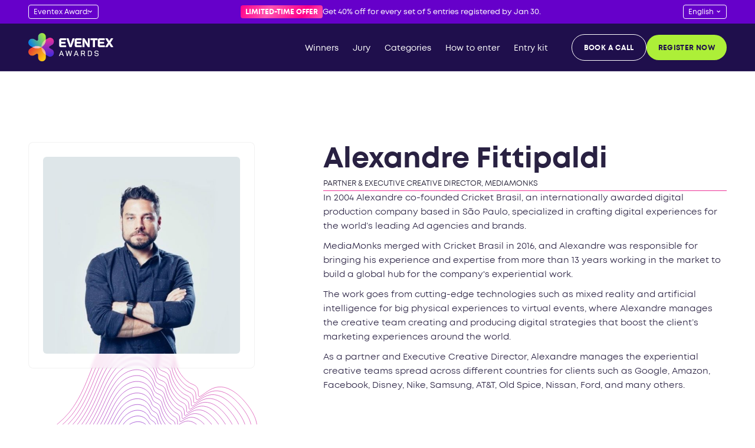

--- FILE ---
content_type: text/html
request_url: https://eventex.com/judge/alexandre-fittipaldi
body_size: 38336
content:
<!DOCTYPE html><!-- Last Published: Wed Jan 14 2026 10:06:29 GMT+0000 (Coordinated Universal Time) --><html data-wf-domain="eventex.com" data-wf-page="636a4ed9d15e715e4f995e5c" data-wf-site="62f0c3ea1ea8fadcb6ae1b70" lang="en-US" data-wf-collection="636a4ed9d15e71d05a995dd7" data-wf-item-slug="alexandre-fittipaldi"><head><meta charset="utf-8"/><title>Alexandre Fittipaldi | Jury Panel | Eventex Awards</title><link rel="alternate" hrefLang="x-default" href="https://eventex.com/judge/alexandre-fittipaldi"/><link rel="alternate" hrefLang="en-US" href="https://eventex.com/judge/alexandre-fittipaldi"/><link rel="alternate" hrefLang="es" href="https://eventex.com/es/judge/alexandre-fittipaldi"/><meta content="Alexandre Fittipaldi, Partner &amp; Executive Creative Director, MediaMonks, recognized as part of the Eventex Awards global jury community." name="description"/><meta content="Alexandre Fittipaldi | Jury Panel | Eventex Awards" property="og:title"/><meta content="Alexandre Fittipaldi, Partner &amp; Executive Creative Director, MediaMonks, recognized as part of the Eventex Awards global jury community." property="og:description"/><meta content="https://cdn.prod.website-files.com/62f506e5f4cfc445e8ea96c0/64cc96a8a40d4937014d4f8d_Alexandre.jpg" property="og:image"/><meta content="Alexandre Fittipaldi | Jury Panel | Eventex Awards" property="twitter:title"/><meta content="Alexandre Fittipaldi, Partner &amp; Executive Creative Director, MediaMonks, recognized as part of the Eventex Awards global jury community." property="twitter:description"/><meta content="https://cdn.prod.website-files.com/62f506e5f4cfc445e8ea96c0/64cc96a8a40d4937014d4f8d_Alexandre.jpg" property="twitter:image"/><meta property="og:type" content="website"/><meta content="summary_large_image" name="twitter:card"/><meta content="width=device-width, initial-scale=1" name="viewport"/><link href="https://cdn.prod.website-files.com/62f0c3ea1ea8fadcb6ae1b70/css/eventex.webflow.shared.088605729.min.css" rel="stylesheet" type="text/css" integrity="sha384-CIYFcpj1xM9Om1f322bRuraceSMgIUi3rbFOnaso+Rzm4NEAmGOjwWYACHZ70Vtk" crossorigin="anonymous"/><link href="https://fonts.googleapis.com" rel="preconnect"/><link href="https://fonts.gstatic.com" rel="preconnect" crossorigin="anonymous"/><script src="https://ajax.googleapis.com/ajax/libs/webfont/1.6.26/webfont.js" type="text/javascript"></script><script type="text/javascript">WebFont.load({  google: {    families: ["Montserrat:100,100italic,200,200italic,300,300italic,400,400italic,500,500italic,600,600italic,700,700italic,800,800italic,900,900italic"]  }});</script><script type="text/javascript">!function(o,c){var n=c.documentElement,t=" w-mod-";n.className+=t+"js",("ontouchstart"in o||o.DocumentTouch&&c instanceof DocumentTouch)&&(n.className+=t+"touch")}(window,document);</script><link href="https://cdn.prod.website-files.com/62f0c3ea1ea8fadcb6ae1b70/66e2da92416278bb21cce5df_eventex-favicon.png" rel="shortcut icon" type="image/x-icon"/><link href="https://cdn.prod.website-files.com/62f0c3ea1ea8fadcb6ae1b70/66e2dadbbf4635c8b68dac32_eventex-big-favicon.png" rel="apple-touch-icon"/><link href="https://eventex.com/judge/alexandre-fittipaldi" rel="canonical"/><script async="" src="https://www.googletagmanager.com/gtag/js?id=G-NK9QQCK1Q0"></script><script type="text/javascript">window.dataLayer = window.dataLayer || [];function gtag(){dataLayer.push(arguments);}gtag('set', 'developer_id.dZGVlNj', true);gtag('js', new Date());gtag('config', 'G-NK9QQCK1Q0');</script><script type="text/javascript">!function(f,b,e,v,n,t,s){if(f.fbq)return;n=f.fbq=function(){n.callMethod?n.callMethod.apply(n,arguments):n.queue.push(arguments)};if(!f._fbq)f._fbq=n;n.push=n;n.loaded=!0;n.version='2.0';n.agent='plwebflow';n.queue=[];t=b.createElement(e);t.async=!0;t.src=v;s=b.getElementsByTagName(e)[0];s.parentNode.insertBefore(t,s)}(window,document,'script','https://connect.facebook.net/en_US/fbevents.js');fbq('init', '1484058578522542');fbq('track', 'PageView');</script><!-- Custom Consent Mode Script -->
<script>
  window.dataLayer = window.dataLayer || [];
  function gtag() {
    dataLayer.push(arguments);
  }
  gtag("consent", "default", {
    ad_storage: "denied",
    ad_user_data: "denied", 
    ad_personalization: "denied",
    analytics_storage: "denied",
    functionality_storage: "denied",
    personalization_storage: "denied",
    security_storage: "granted",
    wait_for_update: 2000,
  });
  gtag("set", "ads_data_redaction", true);
  gtag("set", "url_passthrough", true);
</script>

<!-- Google Tag Manager -->
<script>(function(w,d,s,l,i){w[l]=w[l]||[];w[l].push({'gtm.start':
new Date().getTime(),event:'gtm.js'});var f=d.getElementsByTagName(s)[0],
j=d.createElement(s),dl=l!='dataLayer'?'&l='+l:'';j.async=true;j.src=
'https://www.googletagmanager.com/gtm.js?id='+i+dl;f.parentNode.insertBefore(j,f);
})(window,document,'script','dataLayer','GTM-TXZ8P5');</script>
<!-- End Google Tag Manager -->

<!-- Start CookieYes Banner -->
<script id="cookieyes" type="text/javascript" src="https://cdn-cookieyes.com/client_data/db45091721f2c7a8dbf79fa4/script.js"></script>
<!-- End CookieYes Banner -->


<!-- Start of HubSpot Embed Code -->
<script type="text/javascript" id="hs-script-loader" async defer src="//js.hs-scripts.com/5267574.js"></script>
<!-- End of HubSpot Embed Code -->

<meta name="msvalidate.01" content="13929976854C07A32AA7AAA7E3A42940" />

</head><body class="body-2"><div class="evx-upper-nav"><div class="flex-row-just span l"><div class="flex-row"><div class="w-embed"><div class="awards-switcher">
    <select id="awards-dropdown">
        <option value="https://eventexawards.com" selected>Eventex Awards</option>
        <option value="https://www.symbolawards.com/">Symbol Awards</option>
    </select>
</div>

<style>
.awards-switcher {
    position: relative;
    display: inline-block;
}

#awards-dropdown {
    appearance: none; /* Hides the default arrow */
    -webkit-appearance: none; /* Ensures compatibility with WebKit browsers */
    -moz-appearance: none; /* Ensures compatibility with Firefox */
    background: transparent; /* Transparent background */
    color: white; /* Default text color */
    width: 128px;
    padding: 2px 16px 0px 8px; /* Adjust padding */
    
    font-family: Mont, sans-serif;
    font-size: 0.75rem;
    border: 1px solid white; /* Border only */
    border-radius: 4px; /* Rounded corners */
    outline: none; /* Removes the outline */
    cursor: pointer; /* Changes cursor to pointer */
}

#awards-dropdown:focus {
    background-color: #6600CA; /* Background color when focused */
    color: white; /* Text color when focused */
}

.awards-switcher::after {
    content: '⌃'; /* Custom arrow */
    position: absolute;
    right: 14px; /* Adjust spacing */
    top: 50%;
    transform: translateY(-70%) rotate(180deg) translateX(-50%); /* Center and rotate arrow */
    pointer-events: none; /* Allows clicks to pass through */
    font-size: .9rem;
    color: white; /* Default arrow color */
}
</style></div><div class="evx-hidden-embed w-embed w-script"><script>
    const dropdown = document.getElementById('awards-dropdown');
    dropdown.addEventListener('change', () => {
        const selectedValue = dropdown.value;
        if (selectedValue) {
            window.location.href = selectedValue; // Navigate to the URL
        }
    });

    function adjustDropdownWidth() {
        const tempSpan = document.createElement('span');
        tempSpan.style.position = 'absolute';
        tempSpan.style.visibility = 'hidden';
        tempSpan.style.fontSize = window.getComputedStyle(dropdown).fontSize;
        tempSpan.textContent = dropdown.options[dropdown.selectedIndex].text;

        document.body.appendChild(tempSpan);
        dropdown.style.width = `${tempSpan.offsetWidth + 42}px`; // Add some padding for the arrow and padding
        document.body.removeChild(tempSpan);
    }

    // Adjust the width initially and whenever the selection changes
    adjustDropdownWidth();
    dropdown.addEventListener('change', adjustDropdownWidth);
</script></div></div><div class="flex-row l r p"><div class="evx-upper-nav-label important hide"><div id="counter12" class="evx-small-link white p r"></div></div><div class="evx-upper-nav-label breaking"><div>Limited-time offer</div></div><a href="/register" class="evx-small-link upper-nav">Get 40% off for every set of 5 entries registered by Jan 30.</a></div><div class="flex-row zero"><a href="https://eventex.webflow.io/" class="lang w-inline-block"><img src="https://cdn.prod.website-files.com/62f0c3ea1ea8fadcb6ae1b70/67697d81f52ac4fec2a1a63d_united-kingdom%20(2).svg" loading="lazy" alt="" class="lan-img"/></a><a href="https://eventex.webflow.io/es" class="lang w-inline-block"><img src="https://cdn.prod.website-files.com/62f0c3ea1ea8fadcb6ae1b70/67697d8647a6041bb4c63ab9_flag%20(1).svg" loading="lazy" alt="" class="lan-img"/></a><div class="w-embed"><div class="language-switcher">
    <select id="language-dropdown">
        <option value="en" selected>English</option>
        <option value="es">Español</option>
    </select>
</div>

<style>
.language-switcher {
    position: relative;
    display: inline-block;
}

#language-dropdown {
    appearance: none; /* Hides the default arrow */
    -webkit-appearance: none; /* Ensures compatibility with WebKit browsers */
    -moz-appearance: none; /* Ensures compatibility with Firefox */
    background: transparent; /* Transparent background */
    color: white; /* Default text color */
    padding: 2px 16px 0px 8px; /* Adjust padding */
    
    font-family: Mont, sans-serif;
    font-size: 0.75rem;
    border: 1px solid white; /* Border only */
    border-radius: 4px; /* Rounded corners */
    outline: none; /* Removes the outline */
    cursor: pointer; /* Changes cursor to pointer */
}

#language-dropdown:focus {
    background-color: #6600CA; /* White background when focused */
    color: white; /* Black text when focused */
}

.language-switcher::after {
    content: '⌃'; /* Custom arrow */
    position: absolute;
    right: 14px; /* Adjust spacing */
    top: 50%;
    transform: translateY(-70%) rotate(180deg) translateX(-50%); /* Center and rotate arrow */
    pointer-events: none; /* Allows clicks to pass through */
    font-size: .9rem;
    color: white; /* Default arrow color */
}

#language-dropdown:focus + .language-switcher::after {
    color: black; /* Change arrow color when focused */
}
</style></div><div class="evx-hidden-embed w-embed w-script"><script>
// JavaScript for language switching
document.addEventListener('DOMContentLoaded', function () {
  const languageDropdown = document.getElementById('language-dropdown');

  // Set the initial dropdown value based on the current URL
  if (window.location.pathname.startsWith('/es')) {
    languageDropdown.value = 'es';
  } else {
    languageDropdown.value = 'en';
  }

  // Handle language change
  languageDropdown.addEventListener('change', function () {
    const selectedLanguage = this.value;
    const currentPath = window.location.pathname;

    // Determine the new path based on the selected language
    let newPath;
    if (selectedLanguage === 'es') {
      newPath = currentPath.startsWith('/es') ? currentPath : '/es' + currentPath;
    } else {
      newPath = currentPath.replace(/^\/es/, '') || '/';
    }

    // Redirect to the new path
    window.location.pathname = newPath;
  });
});

  </script></div></div></div><div class="evx-hidden-embed w-embed w-script"><script>
/*
// Wait until the document is fully loaded
document.addEventListener('DOMContentLoaded', function() {
    // Set the target date and time to 1st November 2024, 07:00:00 CET (equivalent to UTC+1)
    const targetDate = new Date(Date.UTC(2025, 10, 29, 6, 0, 0)).getTime(); // 6:00 UTC is 7:00 CET
		console.log("time");
    // Function to update the countdown
    function updateCounter() {
        const now = new Date().getTime();
        const timeLeft = targetDate - now;

        if (timeLeft < 0) {
            document.getElementById('counter12').innerHTML = "00:00:00";
            return; // If countdown is over, stop updating
        }

        // Calculate time components
        const days = Math.floor(timeLeft / (1000 * 60 * 60 * 24));
        const hours = Math.floor((timeLeft % (1000 * 60 * 60 * 24)) / (1000 * 60 * 60));
        const minutes = Math.floor((timeLeft % (1000 * 60 * 60)) / (1000 * 60));
        const seconds = Math.floor((timeLeft % (1000 * 60)) / 1000);

        // Format time with leading zeros if needed
        const formattedTime = `<span style="padding-right:4px;">TIME LEFT:</span><span> ${days}d ${hours.toString().padStart(2, '0')}h ${minutes.toString().padStart(2, '0')}m ${seconds.toString().padStart(2, '0')}s</span>`;

        // Update the div content
        document.getElementById('counter12').innerHTML = formattedTime;

        // Repeat every second
        setTimeout(updateCounter, 1000);
    }

    // Initial call to start the countdown
    updateCounter();
});

*/
</script></div></div><section class="evx-navbar-holder"><div data-animation="default" data-collapse="medium" data-duration="400" data-easing="ease" data-easing2="ease" role="banner" class="evx-navbar w-nav"><div class="evx-navbar-container w-container"><a href="/" class="evx-nav-logo-holder w-nav-brand"><img src="https://cdn.prod.website-files.com/62f0c3ea1ea8fadcb6ae1b70/66448d31fb8a031e9a4f3dec_Eventex-Logo-RGB.png" loading="lazy" sizes="(max-width: 479px) 96vw, 230.3515625px" srcset="https://cdn.prod.website-files.com/62f0c3ea1ea8fadcb6ae1b70/66448d31fb8a031e9a4f3dec_Eventex-Logo-RGB-p-500.png 500w, https://cdn.prod.website-files.com/62f0c3ea1ea8fadcb6ae1b70/66448d31fb8a031e9a4f3dec_Eventex-Logo-RGB-p-800.png 800w, https://cdn.prod.website-files.com/62f0c3ea1ea8fadcb6ae1b70/66448d31fb8a031e9a4f3dec_Eventex-Logo-RGB-p-1080.png 1080w, https://cdn.prod.website-files.com/62f0c3ea1ea8fadcb6ae1b70/66448d31fb8a031e9a4f3dec_Eventex-Logo-RGB-p-1600.png 1600w, https://cdn.prod.website-files.com/62f0c3ea1ea8fadcb6ae1b70/66448d31fb8a031e9a4f3dec_Eventex-Logo-RGB.png 1780w" alt="Eventex Logo
" class="evx-nav-logo"/></a><nav role="navigation" class="evx-navbar-menu w-nav-menu"><div class="evx-nav-links-container"><a href="/winners2025" class="evx-nav-link w-nav-link">Winners</a><a href="/jury" class="evx-nav-link w-nav-link">Jury</a><a href="/categories" class="evx-nav-link w-nav-link">Categories</a><a href="/how-to-enter" class="evx-nav-link w-nav-link">How to enter</a><a href="/entry-kit" class="evx-nav-link w-nav-link">Entry kit</a></div><div class="evx-nav-buttons-holder"><a href="/book-a-consultation" class="evx-small-secondary-button w-button">BOOK A CALL</a><a href="/register" class="evx-small-main-button w-button">Register now</a></div></nav><div class="evx-mobile-button-holder"><a href="/register" class="evx-small-main-button w-button">REGISTER NOW</a></div><div class="evx-menu-button-holder"><div class="evx-menu-button w-nav-button"><div class="evx-hamb-container"><img src="https://cdn.prod.website-files.com/62f0c3ea1ea8fadcb6ae1b70/6634d02d4718a35e46ac0111_hamb-closed.svg" loading="lazy" alt="" class="evx-hamb-closed"/></div></div><div class="evx-menu-button-close-me w-nav-button"><div class="evx-hamb-container"><img src="https://cdn.prod.website-files.com/62f0c3ea1ea8fadcb6ae1b70/6634d02af4a40c10a991067b_hamb-opened.svg" loading="lazy" alt="" class="evx-hamb-opened"/></div></div></div></div><div class="eventex-mega-nav-container mobile"><div class="eventex-mega-nav-left"><div><div class="evx-mega-nav-medium-holder"><div class="evx-mega-nav-small-holder-top"><div data-w-id="1ae770d3-88f0-8073-4286-e5c58ca99a57" class="evx-back-to-main-menu"><div><div class="evx-nav-icon-mobile w-icon-dropdown-toggle"></div></div><div class="evx-mega-nav-back">Resources</div></div></div></div><div class="evx-mega-nav-medium-holder"><div class="eventex-mega-nav-title-holder"><img src="https://cdn.prod.website-files.com/62f0c3ea1ea8fadcb6ae1b70/663398b3f51e5a3e4a82d2c3_featured-icon.svg" loading="lazy" alt="" class="evx-mega-nav-title-icon"/><div class="evx-para-m nav">LEARN</div></div><div class="evx-mega-nav-small-holder"><a href="https://eventex.co/blog/how-to-craft-the-perfect-entry-lessons-learned-from-eventex-awards-2024" class="evx-small-link light-gray">How to craft the perfect entry: Lessons learned from Eventex Awards 2024</a><a href="https://eventex.co/blog/the-ultimate-eventex-awards-entry-checklist" class="evx-small-link light-gray">The ultimate Eventex Awards entry checklist</a></div></div><div><div class="evx-entry-kit-title"><div class="evx-special-label">The ultimate entry guide</div><img src="https://cdn.prod.website-files.com/62f0c3ea1ea8fadcb6ae1b70/663395df366dfe2797f2ef8c_arrow-mega-nav.svg" loading="lazy" alt="" class="evx-special-arrow"/></div><a href="/entry-kit" class="evx-frosted-link w-inline-block"><img src="https://cdn.prod.website-files.com/62f0c3ea1ea8fadcb6ae1b70/66e2ceedd61f609acc869f17_Eventex-EntryKit2025-A4-Spread-Mock-Up-3%201.png" loading="lazy" alt="Eventex Entry Kit 2025" class="evx-frosted-thumb special"/><div class="evx-frosted-content"><div class="evx-frosted-label big"><div class="evx-label-two">Entry Kit</div></div><div class="evx-small-link white-no-hover bp">Downloadable guide to help you prepare for entering Eventex Awards.</div></div></a></div></div><div><div class="evx-mega-nav-medium-holder"><div class="eventex-mega-nav-title-holder"><img src="https://cdn.prod.website-files.com/62f0c3ea1ea8fadcb6ae1b70/663398d084e5a594abe93b23_indexes-icon.svg" loading="lazy" alt="" class="evx-mega-nav-title-icon"/><div class="evx-para-m nav">INDEXES</div></div><div class="evx-mega-nav-small-holder"><a href="https://eventex.co/blog/100-events-for-event-experience-marketing-professionals-in-2025" class="evx-small-link light-gray">100+ events for event &amp; experience marketing professionals in 2025</a><a href="/people2024" class="evx-small-link light-gray">The Most Influential People in the Events Industry for 2024</a><a href="/index2024" class="evx-small-link light-gray">Top 100 Agencies &amp; Event Organizers for 2024</a><a href="/index2023" class="evx-small-link light-gray">Top 100 Event Organizers &amp; Agencies for 2023</a><a href="/people2023" class="evx-small-link light-gray">The Most Influential People in the Events Industry 2023</a></div></div><div class="evx-mega-nav-medium-holder"><div class="eventex-mega-nav-title-holder"><img src="https://cdn.prod.website-files.com/62f0c3ea1ea8fadcb6ae1b70/66339924e39f31b573d0f471_connect-icon.svg" loading="lazy" alt="" class="evx-mega-nav-title-icon"/><div class="evx-para-m nav">CONNECT</div></div><div class="evx-mega-nav-small-holder"><a href="/nominate-jury" class="evx-small-link light-gray">Nominate a judge</a><a href="/become-a-sponsor" class="evx-small-link light-gray">Become a sponsor</a><a href="#" class="evx-small-link light-gray">Become a media partner</a></div></div></div></div><div class="ventex-mega-nav-right"><div class="evx-mega-nav-medium-holder"><div class="eventex-mega-nav-title-holder"><img src="https://cdn.prod.website-files.com/62f0c3ea1ea8fadcb6ae1b70/663398f18ced3641bfca99af_learn-icon.svg" loading="lazy" alt="" class="evx-mega-nav-title-icon"/><div class="evx-para-m nav">LEARN</div></div><div class="evx-mega-nav-mini-holder"><a href="/events-industry-trends-report-2025" class="evx-frosted-link w-inline-block"><img src="https://cdn.prod.website-files.com/62f0c3ea1ea8fadcb6ae1b70/67602b65fec7e70833cdf854_events-industry-trends-report-thumb%20(1).png" loading="lazy" alt="The Eventex 2025 Events Industry Trends Report" class="evx-frosted-thumb"/><div class="evx-frosted-content"><div class="evx-frosted-label pink"><div class="evx-label-two">report</div></div><div class="evx-small-link white-no-hover">The Eventex 2025 Events Industry Trends Report</div><div class="evx-frosted-arrow">→</div></div></a><a href="/how-to-craft-your-entry-2025" class="evx-frosted-link w-inline-block"><img src="https://cdn.prod.website-files.com/62f0c3ea1ea8fadcb6ae1b70/6762b4f7b20ac38548b69dff_events-webinar-thumb.png" loading="lazy" alt="" class="evx-frosted-thumb"/><div class="evx-frosted-content"><div class="evx-frosted-label brown"><div class="evx-label-two">WEBINAR</div></div><div class="evx-small-link white-no-hover">How to craft your entry for Eventex Awards 2025</div><div class="evx-frosted-arrow">→</div></div></a><a href="/new-applications-of-ai-in-the-events-industry-in-2025" class="evx-frosted-link w-inline-block"><img src="https://cdn.prod.website-files.com/62f0c3ea1ea8fadcb6ae1b70/677cfe16136fbe0205231424_ai-webinar-thumb.png" loading="lazy" alt="" class="evx-frosted-thumb"/><div class="evx-frosted-content"><div class="evx-frosted-label brown"><div class="evx-label-two">webinar</div></div><div class="evx-small-link white-no-hover">AI evolution: New applications of AI in the events industry in 2025</div><div class="evx-frosted-arrow">→</div></div></a></div></div><div class="evx-right-back"></div></div></div></div></section><section class="evx-single-judge-body"><div class="w-layout-blockcontainer evx-main-grid w-container"><div id="w-node-_325e2f04-8274-cf7f-64e1-744ad6e9fec3-4f995e5c" class="evx-judge-profile-holder"><div class="evx-single-judge-back"><img src="https://cdn.prod.website-files.com/62f506e5f4cfc445e8ea96c0/64cc96a8a40d4937014d4f8d_Alexandre.jpg" loading="lazy" alt="" sizes="(max-width: 479px) 49.75px, (max-width: 767px) 16vw, (max-width: 991px) 9vw, (max-width: 1439px) 3vw, 40px" srcset="https://cdn.prod.website-files.com/62f506e5f4cfc445e8ea96c0/64cc96a8a40d4937014d4f8d_Alexandre-p-500.jpg 500w, https://cdn.prod.website-files.com/62f506e5f4cfc445e8ea96c0/64cc96a8a40d4937014d4f8d_Alexandre.jpg 600w" class="evx-judge-big-picture"/><div class="evx-judge-president-label w-condition-invisible"><div class="w-embed"><svg width="24" height="24" viewBox="0 0 24 24" fill="none" xmlns="http://www.w3.org/2000/svg">
<path d="M19.8863 5.44721C19.7122 5.29719 19.5009 5.19659 19.2747 5.15586C19.0484 5.11514 18.8154 5.13578 18.5998 5.21565L15.1263 6.60506L13.0293 3.56893C12.9116 3.39381 12.7527 3.25032 12.5665 3.15111C12.3803 3.05189 12.1725 3 11.9615 3C11.7506 3 11.5428 3.05189 11.3566 3.15111C11.1704 3.25032 11.0114 3.39381 10.8938 3.56893L8.83536 6.66938L5.36183 5.27997C5.14205 5.1926 4.90243 5.16751 4.66932 5.20745C4.4362 5.2474 4.21861 5.35083 4.04045 5.50639C3.8623 5.66194 3.73047 5.8636 3.65945 6.0892C3.58844 6.3148 3.581 6.55561 3.63793 6.78517L5.43902 14.0281C5.51195 14.3112 5.6791 14.561 5.91293 14.7363C6.14677 14.9117 6.43336 15.0022 6.72552 14.993H17.2748C17.5669 15.0022 17.8535 14.9117 18.0873 14.7363C18.3212 14.561 18.4883 14.3112 18.5613 14.0281L20.3623 6.78517C20.4231 6.54005 20.4103 6.28248 20.3257 6.04456C20.241 5.80664 20.0882 5.5989 19.8863 5.44721Z" fill="white"/>
<path d="M17.2442 17.0688H6.69494C6.35374 17.0688 6.02652 17.2044 5.78525 17.4457C5.54399 17.6869 5.40845 18.0141 5.40845 18.3553C5.40845 18.6965 5.54399 19.0238 5.78525 19.265C6.02652 19.5063 6.35374 19.6418 6.69494 19.6418H17.2442C17.5854 19.6418 17.9126 19.5063 18.1539 19.265C18.3951 19.0238 18.5307 18.6965 18.5307 18.3553C18.5307 18.0141 18.3951 17.6869 18.1539 17.4457C17.9126 17.2044 17.5854 17.0688 17.2442 17.0688Z" fill="white"/>
</svg></div><div class="caps w-dyn-bind-empty"></div></div></div><div class="evx-judge-back-lines w-embed"><svg class="circle-lines-svg" width="2233" height="2820" viewBox="0 0 2233 2820" fill="none" xmlns="http://www.w3.org/2000/svg">
<path d="M1541.31 613.098C1573.21 624.998 1579.91 652.198 1580.41 678.998C1580.71 694.798 1577.71 720.898 1603.41 703.498C1651.81 670.798 1697.71 626.098 1768.51 630.998C1853.51 637.098 1928.31 710.998 1973.01 766.698C2024.91 830.898 2077.41 920.198 2054.31 999.698C2036.81 1059.9 2009.51 1110.8 1970.31 1162C1937.51 1204.6 1911.71 1246.2 1905.91 1296.6C1903.91 1314.1 1903.21 1332.8 1904.11 1351.8C1907.31 1414.3 1927.21 1481.4 1972.21 1529.2C2001.01 1559.8 2039.41 1580.3 2074.21 1605.3C2078.31 1608.3 2082.41 1611.3 2086.41 1614.4C2130.31 1648.3 2137.41 1691.4 2128.91 1738.1C2121.91 1777 2101.91 1816.3 2083.91 1853.3C2066.71 1888.7 2047.41 1924.3 2023.01 1956.9C2016.11 1966.2 2008.71 1975.3 2000.81 1984.1C1970.61 2017.6 1987.81 2060.2 1995.71 2097.3C2006.01 2145.8 2004.21 2195.2 1964.11 2234.2C1946.81 2251.1 1930.01 2272.2 1911.51 2291.4C1882.81 2321.1 1849.61 2347.6 1803.21 2346.3C1781.21 2345.7 1758.01 2346.5 1735.31 2345.9C1714.01 2345.3 1693.01 2342.9 1671.61 2343C1633.91 2343.1 1595.31 2347.9 1563.61 2365.7C1512.01 2394.8 1476.91 2441.7 1447.31 2489.1C1432.11 2513.4 1418.41 2537.9 1404.51 2560.1C1391.81 2580.5 1369.31 2601.6 1338.21 2591.5C1312.31 2583.1 1293.81 2561.2 1278.21 2543.5C1264.71 2528.1 1249.71 2501.7 1227.71 2493C1200.81 2482.4 1186.51 2518.4 1180.21 2532.3C1144.61 2610.5 1097.61 2729 967.514 2719.3C860.714 2711.3 755.814 2650.7 673.514 2597.3C605.114 2553.1 521.914 2496 495.814 2426.5C460.814 2332.5 536.414 2247.3 563.214 2159.5C580.914 2101.4 575.214 2035.1 527.514 1984.5C480.714 1934.8 398.914 1913.8 331.914 1889.3C238.614 1855.3 159.314 1803.9 123.314 1725.2C89.314 1650.8 100.214 1568.6 115.914 1490.8C134.714 1397.4 154.514 1303.1 194.614 1213.3C227.314 1140.1 273.614 1073.1 336.014 1015C398.014 956.898 470.014 907.998 523.814 841.098C526.014 838.398 528.214 835.698 530.314 832.898C597.914 747.098 642.214 649.699 681.014 553.398C724.014 446.598 765.414 336.698 834.714 239.698C889.714 163.098 993.314 80.7985 1113.81 104.898C1215.51 125.198 1263.71 223.698 1273.91 299.798C1277.81 328.998 1299.21 341.298 1330.01 351.798C1361.01 362.398 1380.91 376.898 1385.91 405.698C1399.61 482.198 1454.51 580.698 1541.31 613.098Z" stroke="#D328A0" stroke-width="3" stroke-miterlimit="10"/>
<path d="M1524.51 642.091C1554.91 653.691 1561.31 679.791 1561.71 705.591C1562.01 720.791 1559.11 745.691 1583.61 729.291C1629.61 698.591 1673.31 656.691 1740.51 661.891C1821.31 668.391 1892.31 739.591 1934.81 793.191C1984.01 855.191 2034.01 940.791 2012.01 1017.29C1995.31 1075.39 1969.51 1124.59 1932.51 1174.09C1901.51 1215.29 1877.31 1255.39 1872.31 1303.79C1870.51 1320.69 1870.01 1338.59 1871.01 1356.89C1874.61 1417.09 1894.11 1481.49 1937.31 1527.69C1965.01 1557.29 2001.81 1577.29 2035.01 1601.69C2038.91 1604.59 2042.81 1607.49 2046.61 1610.59C2088.41 1643.49 2095.21 1685.09 2087.11 1730.09C2080.31 1767.59 2061.31 1805.59 2044.11 1841.29C2027.71 1875.49 2009.21 1909.89 1986.01 1941.39C1979.41 1950.39 1972.41 1959.19 1964.91 1967.69C1936.11 2000.09 1952.41 2041.09 1959.91 2076.99C1969.71 2123.79 1967.91 2171.39 1929.71 2209.19C1913.21 2225.59 1897.21 2245.99 1879.61 2264.59C1852.21 2293.29 1820.51 2319.29 1776.01 2318.29C1754.91 2317.79 1732.81 2318.59 1711.11 2318.19C1690.81 2317.69 1670.61 2315.49 1650.11 2315.59C1614.01 2315.79 1577.11 2320.39 1546.71 2337.49C1497.21 2365.29 1463.61 2409.99 1435.11 2455.09C1420.51 2478.19 1407.31 2501.49 1393.91 2522.59C1381.61 2541.99 1360.11 2561.99 1330.41 2552.39C1305.61 2544.39 1287.81 2523.49 1272.91 2506.59C1259.91 2491.89 1245.61 2466.59 1224.51 2458.29C1198.81 2448.19 1185.11 2482.39 1179.01 2495.59C1144.61 2569.69 1099.41 2682.39 975.213 2672.69C872.913 2664.69 772.513 2606.29 693.413 2554.89C627.913 2512.29 548.113 2457.59 522.913 2390.99C489.013 2300.89 560.613 2219.39 585.613 2135.29C602.113 2079.59 596.413 2016.09 550.713 1967.59C505.713 1919.79 427.513 1899.49 363.413 1875.69C274.113 1842.79 198.213 1793.39 163.513 1717.79C130.813 1646.39 140.913 1567.69 155.513 1493.09C173.013 1403.49 192.013 1313.29 229.513 1226.99C260.413 1155.89 303.612 1090.39 362.812 1033.39C421.713 976.391 490.413 928.091 542.413 862.791C544.513 860.191 546.613 857.491 548.713 854.791C613.813 771.291 657.413 676.791 695.613 583.391C737.413 481.091 777.313 375.591 844.113 282.591C897.213 208.991 996.713 130.391 1112.31 152.791C1210.61 171.891 1257.61 265.691 1268.11 338.791C1272.11 366.891 1292.71 378.691 1322.21 389.091C1351.91 399.491 1371.01 413.591 1376.01 441.391C1389.21 515.091 1441.81 610.391 1524.51 642.091Z" stroke="#CE26A2" stroke-width="3" stroke-miterlimit="10"/>
<path d="M1507.61 670.99C1536.41 682.29 1542.51 707.29 1542.91 731.99C1543.11 746.59 1540.41 770.29 1563.61 754.99C1607.11 726.29 1648.61 686.99 1712.41 692.59C1789.01 699.39 1856.21 767.99 1896.51 819.59C1943.11 879.29 1990.41 961.39 1969.61 1034.79C1953.71 1090.79 1929.51 1138.29 1894.71 1186.09C1865.61 1225.79 1843.01 1264.39 1838.61 1310.99C1837.01 1327.19 1836.71 1344.39 1837.91 1361.99C1841.81 1419.79 1861.01 1481.59 1902.51 1526.19C1929.11 1554.79 1964.21 1574.29 1995.91 1598.09C1999.61 1600.89 2003.31 1603.79 2007.01 1606.69C2046.71 1638.59 2053.21 1678.59 2045.51 1721.99C2039.01 1758.19 2020.91 1794.79 2004.51 1829.19C1988.81 1862.19 1971.21 1895.39 1949.11 1925.89C1942.81 1934.59 1936.11 1943.09 1929.01 1951.29C1901.71 1982.59 1917.11 2022.09 1924.11 2056.69C1933.41 2101.79 1931.61 2147.59 1895.31 2184.19C1879.51 2200.09 1864.41 2219.79 1847.61 2237.89C1821.61 2265.69 1791.41 2291.09 1748.71 2290.49C1728.61 2290.19 1707.51 2290.99 1686.71 2290.59C1667.31 2290.19 1648.01 2288.19 1628.51 2288.29C1594.01 2288.59 1558.81 2292.99 1529.71 2309.29C1482.41 2335.79 1450.11 2378.29 1422.71 2421.09C1408.71 2443.09 1395.91 2465.19 1383.11 2485.19C1371.31 2503.59 1350.71 2522.59 1322.31 2513.39C1298.61 2505.69 1281.61 2485.79 1267.31 2469.69C1254.81 2455.69 1241.11 2431.59 1220.91 2423.69C1196.31 2413.99 1183.21 2446.49 1177.31 2458.89C1144.01 2528.99 1100.71 2635.79 982.414 2626.09C884.614 2617.99 788.614 2561.79 712.914 2512.49C650.214 2471.59 573.915 2419.19 549.515 2355.49C516.815 2269.39 584.315 2191.39 607.515 2110.99C622.915 2057.69 617.114 1997.09 573.314 1950.59C530.214 1904.79 455.514 1884.99 394.214 1861.99C308.914 1830.19 236.415 1782.69 203.015 1710.39C171.515 1642.09 180.814 1566.79 194.414 1495.39C210.714 1409.59 228.814 1323.49 263.714 1240.59C292.814 1171.49 333.015 1107.59 389.015 1051.69C444.915 995.99 510.314 948.19 560.414 884.29C562.414 881.69 564.514 879.09 566.414 876.49C629.014 795.19 672.014 703.69 709.514 613.19C750.114 515.29 788.514 414.29 852.814 325.29C904.014 254.79 999.314 179.79 1110.11 200.59C1204.91 218.39 1250.81 307.59 1261.71 377.69C1265.81 404.59 1285.61 416.09 1313.91 426.19C1342.41 436.29 1360.71 449.99 1365.61 476.79C1378.81 548.09 1429.01 640.09 1507.61 670.99Z" stroke="#C924A4" stroke-width="3" stroke-miterlimit="10"/>
<path d="M1490.81 699.991C1518.11 711.091 1523.81 734.891 1524.21 758.591C1524.41 772.591 1521.71 795.192 1543.81 780.892C1584.91 754.192 1624.11 717.591 1684.41 723.591C1756.81 730.791 1820.31 796.592 1858.31 846.292C1902.21 903.692 1947.01 982.191 1927.31 1052.59C1912.21 1106.49 1889.61 1152.39 1856.91 1198.39C1829.71 1236.59 1808.61 1273.79 1804.91 1318.49C1803.61 1333.99 1803.41 1350.49 1804.71 1367.39C1809.01 1422.79 1827.91 1481.99 1867.61 1524.99C1893.11 1552.59 1926.61 1571.59 1956.61 1594.69C1960.11 1597.39 1963.61 1600.19 1967.11 1603.09C2004.81 1633.89 2010.91 1672.49 2003.51 1714.19C1997.31 1748.99 1980.01 1784.29 1964.51 1817.49C1949.61 1849.29 1932.81 1881.29 1911.91 1910.69C1905.91 1919.09 1899.61 1927.39 1892.81 1935.29C1866.91 1965.49 1881.41 2003.39 1888.11 2036.69C1896.81 2080.09 1895.11 2124.09 1860.71 2159.49C1845.71 2174.89 1831.41 2193.99 1815.51 2211.39C1790.91 2238.29 1762.11 2263.09 1721.31 2262.79C1702.21 2262.69 1682.11 2263.49 1662.31 2263.19C1643.81 2262.89 1625.51 2260.99 1606.81 2261.19C1574.01 2261.49 1540.41 2265.79 1512.61 2281.29C1467.51 2306.49 1436.61 2346.79 1410.31 2387.29C1396.81 2408.09 1384.61 2428.99 1372.31 2447.99C1361.01 2465.39 1341.31 2483.39 1314.31 2474.59C1291.71 2467.29 1275.51 2448.39 1261.71 2432.99C1249.81 2419.69 1236.61 2396.79 1217.41 2389.19C1194.01 2379.99 1181.51 2410.59 1175.81 2422.39C1143.71 2488.39 1102.31 2589.39 989.712 2579.59C896.412 2571.49 804.812 2517.49 732.512 2470.19C672.612 2430.99 599.912 2380.89 576.212 2319.99C544.612 2237.89 608.012 2163.49 629.512 2086.69C643.712 2035.89 637.912 1978.09 596.112 1933.69C554.812 1889.89 483.712 1870.69 425.312 1848.39C344.012 1817.69 274.812 1772.09 242.812 1702.99C212.612 1637.69 221.012 1565.89 233.612 1497.59C248.612 1415.69 265.912 1333.49 298.212 1254.09C325.412 1186.99 362.612 1124.59 415.512 1069.89C468.312 1015.29 530.512 968.192 578.612 905.792C580.612 903.292 582.512 900.792 584.412 898.192C644.512 819.092 686.812 730.591 723.712 642.991C763.112 549.591 800.012 452.992 861.812 367.892C911.112 300.492 1002.21 229.092 1108.21 248.192C1199.51 264.692 1244.31 349.291 1255.51 416.491C1259.71 442.191 1278.81 453.392 1305.81 463.292C1333.01 473.192 1350.61 486.492 1355.41 512.192C1368.41 581.092 1416.31 669.791 1490.81 699.991Z" stroke="#C322A6" stroke-width="3" stroke-miterlimit="10"/>
<path d="M1473.91 728.893C1499.61 739.693 1505.11 762.393 1505.41 785.093C1505.61 798.493 1503.01 819.893 1523.81 806.593C1562.51 781.893 1599.51 748.093 1656.21 754.393C1724.41 761.993 1784.11 824.993 1819.91 872.793C1861.21 927.893 1903.41 1002.79 1884.81 1070.09C1870.51 1121.89 1849.51 1166.19 1819.01 1210.29C1793.61 1247.09 1774.11 1282.69 1771.21 1325.49C1770.11 1340.39 1770.21 1356.19 1771.61 1372.29C1776.31 1425.29 1794.81 1481.99 1832.81 1523.29C1857.21 1549.89 1889.11 1568.39 1917.51 1590.89C1920.91 1593.49 1924.21 1596.29 1927.41 1598.99C1963.01 1628.79 1968.81 1665.89 1961.81 1705.99C1955.91 1739.49 1939.51 1773.39 1924.81 1805.29C1910.61 1835.89 1894.81 1866.69 1874.91 1895.09C1869.21 1903.19 1863.31 1911.19 1856.81 1918.79C1832.31 1947.89 1846.01 1984.29 1852.21 2016.29C1860.41 2057.99 1858.61 2100.29 1826.21 2134.39C1812.01 2149.29 1798.51 2167.69 1783.41 2184.49C1760.11 2210.39 1732.81 2234.69 1693.91 2234.79C1675.81 2234.79 1656.71 2235.59 1637.91 2235.49C1620.31 2235.29 1602.91 2233.59 1585.21 2233.89C1554.01 2234.29 1522.11 2238.49 1495.61 2253.09C1452.61 2276.89 1423.11 2314.99 1397.91 2353.29C1385.01 2372.89 1373.31 2392.69 1361.51 2410.49C1350.61 2426.89 1331.91 2443.79 1306.21 2435.49C1284.71 2428.49 1269.21 2410.59 1256.11 2396.09C1244.71 2383.49 1232.11 2361.79 1213.91 2354.59C1191.71 2345.79 1179.71 2374.69 1174.21 2385.69C1143.31 2447.69 1103.71 2542.79 997.012 2532.99C908.212 2524.79 821.112 2473.09 752.112 2427.69C695.012 2390.19 625.712 2342.39 603.012 2284.39C572.412 2206.39 631.912 2135.39 651.512 2062.39C664.512 2013.99 658.612 1958.99 618.812 1916.69C579.412 1874.79 511.812 1856.19 456.212 1834.69C378.912 1805.09 313.112 1761.39 282.412 1695.49C253.512 1633.29 261.112 1564.89 272.612 1499.79C286.412 1421.69 302.812 1343.59 332.512 1267.59C357.912 1202.49 392.012 1141.59 441.812 1088.09C491.512 1034.59 550.512 988.193 596.712 927.193C598.612 924.693 600.412 922.293 602.312 919.793C660.012 842.993 701.612 757.393 737.912 672.793C776.012 583.893 811.512 491.693 870.812 410.593C918.112 346.293 1005.11 278.492 1106.31 295.992C1194.21 311.192 1237.81 391.193 1249.31 455.393C1253.71 479.893 1271.91 490.792 1297.71 500.492C1323.61 510.192 1340.41 523.093 1345.21 547.693C1358.11 614.093 1403.51 699.493 1473.91 728.893Z" stroke="#BE20A8" stroke-width="3" stroke-miterlimit="10"/>
<path d="M1457.12 757.89C1481.32 768.39 1486.42 789.99 1486.72 811.59C1486.82 824.39 1484.42 844.69 1504.02 832.39C1540.32 809.69 1575.02 778.59 1628.32 785.29C1692.32 793.29 1748.32 853.59 1781.82 899.39C1820.52 952.09 1860.02 1023.59 1842.62 1087.79C1829.12 1137.59 1809.62 1180.09 1781.32 1222.49C1757.82 1257.79 1739.82 1291.99 1737.62 1332.89C1736.82 1347.09 1737.02 1362.19 1738.52 1377.59C1743.62 1428.29 1761.72 1482.29 1797.92 1521.99C1821.22 1547.59 1851.42 1565.59 1878.22 1587.39C1881.42 1589.99 1884.52 1592.59 1887.62 1595.29C1921.12 1624.09 1926.62 1659.69 1920.02 1698.09C1914.42 1730.19 1898.92 1762.79 1884.92 1793.39C1871.52 1822.79 1856.52 1852.39 1837.82 1879.69C1832.52 1887.49 1826.82 1895.19 1820.82 1902.59C1797.72 1930.59 1810.52 1965.39 1816.42 1996.19C1824.12 2036.19 1822.32 2076.69 1791.72 2109.59C1778.32 2123.99 1765.62 2141.79 1751.42 2157.99C1729.52 2182.99 1703.72 2206.69 1666.62 2207.09C1649.42 2207.29 1631.32 2208.09 1613.62 2207.99C1597.02 2207.89 1580.42 2206.39 1563.62 2206.69C1534.02 2207.19 1503.72 2211.19 1478.62 2224.99C1437.82 2247.49 1409.62 2283.39 1385.62 2319.39C1373.32 2337.89 1362.12 2356.39 1350.82 2373.19C1340.42 2388.59 1322.62 2404.49 1298.32 2396.59C1277.92 2389.99 1263.22 2373.09 1250.72 2359.29C1239.82 2347.29 1227.92 2326.89 1210.52 2319.99C1189.42 2311.59 1178.02 2338.79 1172.72 2349.09C1142.92 2406.99 1105.22 2496.29 1004.42 2486.49C920.119 2478.29 837.419 2428.79 771.819 2385.39C717.519 2349.59 651.719 2304.09 629.819 2248.99C600.419 2174.99 655.719 2107.59 673.619 2038.19C685.519 1992.19 679.519 1940.09 641.719 1899.79C604.219 1859.89 540.119 1841.89 487.419 1821.19C414.119 1792.69 351.719 1750.99 322.319 1688.29C294.719 1629.19 301.419 1564.19 311.919 1502.29C324.419 1427.99 340.019 1353.89 367.019 1281.39C390.519 1218.29 421.619 1158.89 468.319 1106.59C515.019 1054.19 570.519 1008.29 615.019 948.99C616.819 946.59 618.619 944.19 620.319 941.79C675.319 867.09 716.419 784.59 752.119 702.89C789.019 618.49 823.019 530.59 879.819 453.59C925.219 392.39 1008.02 328.19 1104.42 343.99C1188.82 357.89 1231.32 433.29 1243.12 494.49C1247.62 517.79 1265.02 528.39 1289.52 537.79C1314.22 547.19 1330.22 559.79 1334.92 583.39C1347.72 646.99 1390.82 729.19 1457.12 757.89Z" stroke="#B91EAA" stroke-width="3" stroke-miterlimit="10"/>
<path d="M1440.21 786.89C1462.91 797.09 1467.71 817.59 1467.91 838.19C1468.01 850.29 1465.61 869.49 1484.11 858.29C1517.91 837.59 1550.41 809.29 1600.21 816.29C1660.01 824.69 1712.21 882.19 1743.51 925.99C1779.51 976.39 1816.51 1044.29 1800.31 1105.49C1787.71 1153.19 1769.71 1193.99 1743.61 1234.69C1721.91 1268.49 1705.61 1301.19 1704.01 1340.29C1703.41 1353.89 1703.81 1368.19 1705.51 1382.79C1711.01 1431.09 1728.81 1482.49 1763.21 1520.59C1785.41 1545.19 1814.01 1562.69 1839.21 1583.89C1842.21 1586.39 1845.11 1588.99 1848.01 1591.49C1879.51 1619.29 1884.61 1653.29 1878.31 1690.09C1873.01 1720.89 1858.41 1751.99 1845.21 1781.49C1832.61 1809.79 1818.41 1838.09 1800.81 1864.29C1795.81 1871.79 1790.51 1879.19 1784.81 1886.29C1763.11 1913.19 1775.11 1946.49 1780.51 1975.89C1787.61 2014.19 1785.91 2052.89 1757.21 2084.59C1744.61 2098.49 1732.71 2115.59 1719.31 2131.19C1698.71 2155.19 1674.41 2178.39 1639.21 2179.19C1623.01 2179.59 1605.91 2180.39 1589.21 2180.39C1573.51 2180.39 1557.91 2178.99 1542.01 2179.39C1514.11 2179.99 1485.41 2183.79 1461.61 2196.89C1423.01 2218.09 1396.21 2251.79 1373.21 2285.49C1361.51 2302.79 1350.81 2320.19 1340.01 2335.79C1330.11 2350.19 1313.21 2365.09 1290.21 2357.59C1270.91 2351.39 1256.91 2335.39 1245.11 2322.49C1234.71 2311.19 1223.41 2291.99 1207.01 2285.39C1187.11 2277.49 1176.31 2302.79 1171.21 2312.39C1142.61 2366.29 1106.81 2449.69 1011.71 2439.89C931.913 2431.59 853.613 2384.29 791.413 2342.99C739.913 2308.89 677.613 2265.59 656.513 2213.39C628.213 2143.39 679.513 2079.49 695.613 2013.79C706.313 1970.29 700.313 1920.89 664.413 1882.79C628.713 1844.89 568.213 1827.39 518.313 1807.49C449.113 1779.89 390.013 1740.29 361.913 1680.79C335.613 1624.69 341.413 1563.09 350.913 1504.49C362.213 1434.09 376.913 1363.89 401.313 1294.89C423.013 1233.69 451.113 1175.89 494.613 1124.69C538.213 1073.39 590.513 1028.19 633.013 970.39C634.713 968.09 636.413 965.69 638.113 963.39C690.713 890.99 731.013 811.39 766.113 732.59C801.713 652.59 834.313 569.19 888.613 496.19C932.113 437.99 1010.81 377.49 1102.31 391.69C1183.21 404.29 1224.61 475.09 1236.71 533.29C1241.31 555.39 1257.91 565.69 1281.21 574.89C1304.61 584.09 1319.91 596.29 1324.51 618.79C1337.31 679.99 1378.01 758.89 1440.21 786.89Z" stroke="#B41CAC" stroke-width="3" stroke-miterlimit="10"/>
<path d="M1423.41 815.796C1444.51 825.696 1449.01 845.096 1449.21 864.696C1449.31 876.196 1447.01 894.196 1464.21 883.996C1495.61 865.296 1525.91 839.696 1572.21 846.996C1627.81 855.796 1676.31 910.496 1705.31 952.396C1738.71 1000.5 1773.01 1064.9 1758.01 1123C1746.21 1168.6 1729.71 1207.8 1705.81 1246.7C1685.91 1279 1671.21 1310.3 1670.31 1347.4C1670.01 1360.3 1670.51 1373.9 1672.31 1387.8C1678.31 1433.7 1695.61 1482.5 1728.31 1519C1749.41 1542.6 1776.31 1559.6 1800.01 1580.1C1802.81 1582.5 1805.51 1585 1808.31 1587.5C1837.71 1614.3 1842.51 1646.8 1836.61 1681.9C1831.61 1711.3 1817.91 1741.1 1805.51 1769.3C1793.61 1796.4 1780.31 1823.5 1763.91 1848.7C1759.21 1855.9 1754.31 1863 1748.91 1869.8C1728.71 1895.6 1739.71 1927.3 1744.81 1955.5C1751.41 1992.1 1749.71 2029 1722.91 2059.5C1711.11 2072.9 1700.01 2089.4 1687.51 2104.4C1668.31 2127.5 1645.51 2150.1 1612.11 2151.3C1596.91 2151.8 1580.81 2152.6 1565.01 2152.7C1550.21 2152.8 1535.51 2151.6 1520.51 2152C1494.21 2152.7 1467.21 2156.3 1444.71 2168.6C1408.31 2188.5 1382.81 2220 1361.01 2251.4C1349.81 2267.5 1339.71 2283.7 1329.41 2298.3C1320.01 2311.7 1304.01 2325.5 1282.41 2318.5C1264.21 2312.6 1251.01 2297.7 1239.81 2285.5C1230.01 2274.9 1219.21 2256.9 1203.81 2250.7C1185.11 2243.2 1174.81 2266.8 1169.91 2275.6C1142.51 2325.4 1108.51 2403 1019.31 2393.2C944.013 2384.8 870.213 2339.8 811.213 2300.5C762.513 2268 703.713 2227.1 683.413 2177.8C656.313 2111.8 703.413 2051.5 717.813 1989.4C727.313 1948.3 721.313 1901.8 687.313 1865.7C653.513 1829.7 596.513 1812.8 549.413 1793.7C484.213 1767.2 428.413 1729.5 401.713 1673.2C376.613 1620.2 381.713 1562 390.113 1506.6C400.113 1440 413.913 1373.7 435.813 1308.3C455.613 1249.1 480.713 1192.8 521.113 1142.8C561.613 1092.7 610.713 1048.1 651.313 991.696C652.913 989.396 654.613 987.196 656.213 984.896C706.313 914.696 746.013 838.096 780.413 762.196C814.713 686.696 845.913 607.696 897.713 538.596C939.313 483.496 1013.81 426.496 1100.51 439.096C1178.01 450.396 1218.21 516.596 1230.61 571.796C1235.31 592.696 1251.11 602.696 1273.21 611.596C1295.41 620.596 1309.81 632.396 1314.41 653.796C1326.91 712.996 1365.21 788.596 1423.41 815.796Z" stroke="#AF1AAE" stroke-width="3" stroke-miterlimit="10"/>
<path d="M1406.52 844.799C1426.12 854.399 1430.32 872.699 1430.42 891.199C1430.52 902.099 1428.32 918.999 1444.32 909.799C1473.32 893.099 1501.32 870.299 1544.12 877.899C1595.62 887.099 1640.22 938.999 1667.02 978.999C1697.82 1024.8 1729.52 1085.6 1715.62 1140.6C1704.62 1184.1 1689.72 1221.6 1668.02 1258.7C1650.02 1289.5 1636.82 1319.3 1636.72 1354.6C1636.62 1366.8 1637.42 1379.7 1639.32 1392.9C1645.72 1436.5 1662.62 1482.7 1693.62 1517.5C1713.62 1540.1 1738.92 1556.6 1760.92 1576.5C1763.52 1578.8 1766.02 1581.2 1768.62 1583.6C1795.92 1609.3 1800.42 1640.4 1794.82 1673.8C1790.12 1701.9 1777.32 1730.3 1765.72 1757.2C1754.62 1783.1 1742.22 1809 1726.82 1833.1C1722.42 1840 1717.82 1846.8 1712.82 1853.4C1694.02 1878.1 1704.22 1908.3 1708.82 1935.2C1714.82 1970.1 1713.12 2005.3 1688.32 2034.5C1677.32 2047.4 1667.02 2063.2 1655.32 2077.6C1637.42 2099.7 1616.12 2121.8 1584.62 2123.3C1570.42 2124 1555.32 2124.8 1540.52 2125C1526.62 2125.2 1512.82 2124.2 1498.82 2124.6C1474.12 2125.4 1448.82 2128.9 1427.62 2140.3C1393.32 2158.9 1369.22 2188.1 1348.52 2217.3C1337.92 2232.3 1328.32 2247.3 1318.52 2260.8C1309.52 2273.2 1294.52 2286 1274.22 2279.4C1257.12 2273.9 1244.62 2260 1234.02 2248.6C1224.72 2238.7 1214.52 2221.9 1200.02 2216C1182.52 2209 1172.72 2230.8 1168.12 2238.9C1141.92 2284.7 1109.72 2356.4 1026.42 2346.5C955.618 2338.1 886.218 2295.3 830.618 2258C784.718 2227.2 729.418 2188.6 710.018 2142.1C684.018 2080 727.119 2023.3 739.719 1965C748.119 1926.4 742.018 1882.6 710.018 1848.6C678.118 1814.6 624.618 1798.3 580.418 1779.9C519.318 1754.5 466.818 1718.7 441.418 1665.6C417.618 1615.7 421.819 1560.9 429.219 1508.7C438.019 1446 450.819 1383.6 470.219 1321.7C488.219 1264.4 510.219 1209.8 547.519 1160.9C584.919 1111.9 630.718 1068 669.518 1013.1C671.018 1010.9 672.618 1008.7 674.118 1006.5C721.718 938.499 760.718 864.899 794.618 791.899C827.618 720.799 857.319 646.199 906.719 581.199C946.319 529.099 1016.82 475.799 1098.62 486.799C1172.62 496.799 1211.72 558.299 1224.42 610.699C1229.22 630.399 1244.22 639.999 1265.02 648.799C1285.92 657.599 1299.62 668.999 1304.12 689.299C1316.62 745.999 1352.42 818.299 1406.52 844.799Z" stroke="#AA19B0" stroke-width="3" stroke-miterlimit="10"/>
<path d="M1389.71 873.795C1407.71 883.095 1411.61 900.295 1411.71 917.795C1411.71 928.095 1409.61 943.795 1424.41 935.595C1451.01 920.895 1476.71 900.795 1516.11 908.795C1563.41 918.395 1604.21 967.595 1628.91 1005.6C1657.01 1049.1 1686.21 1106.3 1673.41 1158.3C1663.21 1199.7 1649.81 1235.5 1630.31 1270.9C1614.11 1300.3 1602.61 1328.6 1603.11 1362C1603.31 1373.6 1604.21 1385.8 1606.21 1398.2C1613.01 1439.4 1629.51 1483 1658.71 1516.2C1677.61 1537.8 1701.31 1553.8 1721.71 1573.1C1724.11 1575.4 1726.51 1577.7 1728.81 1580C1754.11 1604.7 1758.31 1634.3 1753.01 1666.1C1748.61 1692.9 1736.61 1719.9 1725.81 1745.6C1715.41 1770.3 1703.91 1795 1689.71 1818.1C1685.61 1824.7 1681.41 1831.3 1676.81 1837.5C1659.41 1861.1 1668.71 1889.7 1672.91 1915.3C1678.41 1948.5 1676.71 1981.9 1653.81 2009.9C1643.61 2022.4 1634.11 2037.5 1623.31 2051.3C1606.81 2072.5 1587.01 2094 1557.31 2095.9C1544.01 2096.7 1530.01 2097.5 1516.21 2097.9C1503.31 2098.2 1490.41 2097.3 1477.31 2097.8C1454.21 2098.6 1430.61 2102 1410.71 2112.6C1378.61 2129.9 1355.91 2156.9 1336.21 2183.8C1326.21 2197.6 1317.11 2211.4 1307.91 2223.8C1299.41 2235.2 1285.31 2246.9 1266.41 2240.8C1250.41 2235.6 1238.71 2222.7 1228.71 2212.1C1219.91 2202.9 1210.41 2187.3 1196.81 2181.8C1180.41 2175.2 1171.31 2195.2 1166.81 2202.6C1141.71 2244.3 1111.41 2310.2 1033.91 2300.3C967.609 2291.8 902.609 2251.3 850.409 2215.9C807.309 2186.8 755.509 2150.5 736.909 2106.9C712.009 2048.8 751.009 1995.7 761.909 1941C769.109 1904.8 763.009 1863.9 732.909 1831.9C702.809 1799.9 652.909 1784.1 611.509 1766.6C554.409 1742.3 505.309 1708.4 481.209 1658.6C458.709 1611.7 462.109 1560.4 468.309 1511.4C475.809 1452.5 487.609 1394 504.609 1335.7C520.709 1280.3 539.709 1227.3 573.909 1179.6C608.209 1131.7 650.809 1088.4 687.609 1035.1C689.109 1033 690.509 1030.8 692.009 1028.7C737.109 962.995 775.409 892.295 808.709 822.195C840.409 755.595 868.609 685.396 915.609 624.396C953.309 575.396 1019.61 525.595 1096.61 534.995C1167.21 543.595 1205.11 600.595 1218.11 649.995C1223.01 668.595 1237.21 677.796 1256.81 686.396C1276.41 694.896 1289.41 705.895 1293.81 725.295C1306.21 778.995 1339.71 847.995 1389.71 873.795Z" stroke="#A417B2" stroke-width="3" stroke-miterlimit="10"/>
<path d="M1372.81 902.694C1389.21 911.694 1392.81 927.894 1392.91 944.194C1392.91 953.894 1390.91 968.394 1404.51 961.294C1428.71 948.594 1452.21 931.294 1488.01 939.594C1531.11 949.594 1568.21 995.994 1590.61 1032.09C1616.11 1073.29 1642.61 1126.99 1631.01 1175.89C1621.61 1215.19 1609.81 1249.29 1592.51 1282.99C1578.21 1310.89 1568.21 1337.79 1569.41 1369.19C1569.81 1380.09 1570.91 1391.59 1573.11 1403.29C1580.31 1442.09 1596.51 1483.09 1623.91 1514.69C1641.71 1535.29 1663.71 1550.89 1682.61 1569.39C1684.81 1571.59 1687.01 1573.79 1689.21 1576.09C1712.41 1599.79 1716.31 1627.79 1711.41 1657.99C1707.31 1683.39 1696.21 1709.09 1686.21 1733.49C1676.61 1756.99 1665.91 1780.49 1652.81 1802.49C1649.11 1808.79 1645.21 1815.09 1640.91 1821.09C1624.91 1843.59 1633.41 1870.69 1637.21 1894.99C1642.21 1926.49 1640.51 1958.19 1619.51 1984.89C1610.11 1996.89 1601.31 2011.29 1591.41 2024.49C1576.21 2044.69 1557.91 2065.69 1530.11 2067.89C1517.81 2068.89 1504.81 2069.69 1492.01 2070.09C1480.01 2070.49 1468.01 2069.79 1455.81 2070.39C1434.41 2071.29 1412.31 2074.49 1393.81 2084.39C1363.91 2100.39 1342.51 2125.19 1324.01 2149.79C1314.61 2162.39 1306.01 2175.09 1297.31 2186.39C1289.31 2196.79 1276.11 2207.49 1258.51 2201.79C1243.61 2196.99 1232.71 2185.09 1223.31 2175.29C1215.11 2166.69 1206.11 2152.29 1193.51 2147.19C1178.31 2141.09 1169.71 2159.29 1165.51 2165.99C1141.61 2203.69 1113.21 2263.69 1041.51 2253.79C979.711 2245.19 919.211 2206.99 870.311 2173.59C830.011 2146.19 781.811 2112.19 763.911 2071.49C740.211 2017.39 775.111 1967.79 784.211 1916.79C790.211 1882.99 784.011 1844.99 756.011 1815.09C727.811 1785.09 681.411 1769.89 642.911 1753.09C589.811 1729.89 544.111 1697.99 521.411 1651.29C500.211 1607.49 502.711 1559.59 507.911 1513.69C514.111 1458.59 524.911 1403.89 539.411 1349.29C553.611 1295.79 569.611 1244.39 600.611 1197.89C631.911 1151.09 671.211 1108.49 706.111 1056.59C707.511 1054.49 708.911 1052.49 710.311 1050.39C752.911 986.894 790.511 919.194 823.211 852.094C853.511 789.894 880.411 724.194 924.911 667.194C960.711 621.294 1022.91 574.994 1095.01 582.894C1162.21 590.194 1198.91 642.593 1212.21 688.993C1217.21 706.393 1230.71 715.294 1249.01 723.594C1267.41 731.894 1279.51 742.494 1283.91 760.794C1295.91 811.894 1326.91 877.594 1372.81 902.694Z" stroke="#9F15B4" stroke-width="3" stroke-miterlimit="10"/>
<path d="M1356.01 931.693C1370.91 940.393 1374.21 955.493 1374.21 970.793C1374.21 979.893 1372.31 993.293 1384.61 987.193C1406.41 976.493 1427.61 961.893 1459.91 970.593C1498.81 980.993 1532.11 1024.59 1552.31 1058.69C1575.21 1097.49 1599.11 1147.69 1588.61 1193.49C1580.01 1230.79 1569.71 1263.19 1554.61 1295.09C1542.11 1321.49 1533.71 1346.89 1535.71 1376.49C1536.41 1386.69 1537.61 1397.49 1539.91 1408.39C1547.51 1444.89 1563.41 1483.19 1589.01 1513.19C1605.71 1532.79 1626.11 1547.89 1643.31 1565.79C1645.31 1567.89 1647.31 1570.09 1649.31 1572.19C1670.41 1594.89 1674.01 1621.39 1669.41 1649.89C1665.61 1673.99 1655.41 1698.29 1646.21 1721.39C1637.41 1743.69 1627.51 1765.99 1615.61 1786.99C1612.21 1792.99 1608.61 1798.99 1604.71 1804.69C1590.11 1826.09 1597.71 1851.59 1601.11 1874.69C1605.51 1904.49 1603.91 1934.39 1584.71 1959.89C1576.11 1971.39 1568.11 1985.09 1559.11 1997.69C1545.31 2016.99 1528.51 2037.39 1502.61 2039.99C1491.31 2041.09 1479.31 2041.99 1467.41 2042.49C1456.31 2042.99 1445.31 2042.49 1434.01 2043.09C1414.21 2044.09 1393.81 2047.09 1376.61 2056.19C1348.91 2070.79 1328.81 2093.39 1311.41 2115.79C1302.51 2127.19 1294.41 2138.69 1286.31 2148.99C1278.81 2158.39 1266.51 2168.09 1250.31 2162.79C1236.51 2158.39 1226.31 2147.39 1217.61 2138.39C1209.91 2130.49 1201.51 2117.29 1189.81 2112.49C1175.81 2106.79 1167.81 2123.19 1163.71 2129.19C1141.01 2162.79 1114.41 2216.99 1048.61 2207.09C991.212 2198.49 935.212 2162.39 889.712 2131.09C852.212 2105.39 807.512 2073.69 790.412 2035.79C767.812 1985.69 798.612 1939.69 806.012 1892.39C810.912 1861.09 804.612 1825.79 778.512 1797.99C752.212 1769.89 709.312 1755.39 673.612 1739.29C624.512 1717.19 582.112 1687.19 560.812 1643.69C540.912 1602.99 542.512 1558.49 546.712 1515.79C551.712 1464.59 561.412 1413.69 573.512 1362.69C585.812 1310.99 598.812 1261.29 626.712 1215.99C654.912 1170.29 690.912 1128.39 724.012 1077.99C725.312 1075.99 726.612 1073.99 727.912 1071.99C768.112 1010.79 804.812 945.993 837.012 881.793C865.912 824.093 891.512 762.793 933.512 709.693C967.412 666.893 1025.41 624.093 1092.71 630.393C1156.41 636.393 1192.01 684.193 1205.61 727.593C1210.71 743.793 1223.41 752.393 1240.41 760.493C1257.51 768.593 1268.91 778.793 1273.21 795.993C1285.51 844.893 1314.11 907.293 1356.01 931.693Z" stroke="#9A13B6" stroke-width="3" stroke-miterlimit="10"/>
<path d="M1339.11 960.697C1352.41 969.097 1355.41 983.097 1355.31 997.397C1355.31 1005.9 1353.51 1018.1 1364.61 1013C1384.01 1004.2 1403.01 992.497 1431.81 1001.5C1466.51 1012.3 1496.11 1053.1 1514.01 1085.3C1534.31 1121.8 1555.61 1168.5 1546.21 1211.2C1538.51 1246.4 1529.71 1277.1 1516.81 1307.2C1506.21 1332.1 1499.41 1356.1 1502.01 1383.8C1502.91 1393.4 1504.41 1403.4 1506.81 1413.6C1514.81 1447.7 1530.31 1483.4 1554.21 1511.8C1569.81 1530.4 1588.51 1545 1604.21 1562.2C1606.01 1564.2 1607.81 1566.3 1609.61 1568.4C1628.71 1590 1631.91 1615.1 1627.71 1641.9C1624.21 1664.6 1614.91 1687.6 1606.51 1709.5C1598.41 1730.6 1589.41 1751.7 1578.61 1771.6C1575.51 1777.3 1572.31 1783 1568.71 1788.5C1555.51 1808.8 1562.31 1832.8 1565.31 1854.6C1569.21 1882.7 1567.61 1910.9 1550.31 1935.1C1542.51 1946.1 1535.31 1959.2 1527.11 1971.2C1514.61 1989.5 1499.41 2009.4 1475.31 2012.4C1465.01 2013.7 1454.01 2014.5 1443.11 2015.1C1432.91 2015.7 1422.81 2015.3 1412.41 2016C1394.21 2017.1 1375.51 2020 1359.61 2028.2C1334.01 2041.5 1315.31 2061.9 1299.11 2082C1290.81 2092.3 1283.21 2102.6 1275.61 2111.7C1268.51 2120.1 1257.21 2128.7 1242.31 2123.9C1229.61 2119.8 1220.21 2109.8 1212.01 2101.6C1204.81 2094.4 1197.01 2082.4 1186.31 2078C1173.51 2072.8 1166.01 2087.4 1162.21 2092.7C1140.71 2122.2 1115.91 2170.5 1055.91 2160.6C1003.01 2151.9 951.414 2118.1 909.314 2088.8C874.614 2064.8 833.414 2035.3 817.214 2000.4C795.814 1954.3 822.514 1911.8 828.114 1868.2C831.814 1839.3 825.514 1806.9 801.414 1781.1C776.914 1755 737.614 1741 704.814 1725.7C659.714 1704.7 620.714 1676.6 600.714 1636.4C582.014 1598.7 582.914 1557.7 586.014 1518.2C589.714 1470.8 598.314 1423.7 608.114 1376.4C618.514 1326.5 628.514 1278.5 653.314 1234.3C678.414 1189.7 711.214 1148.5 742.314 1099.5C743.514 1097.6 744.814 1095.6 746.014 1093.7C783.714 1034.7 819.714 972.897 851.414 911.597C878.914 858.297 903.214 801.397 942.714 752.397C974.714 712.597 1028.61 673.397 1091.01 678.197C1151.31 682.797 1185.71 726.097 1199.61 766.497C1204.81 781.497 1216.71 789.797 1232.51 797.697C1248.41 805.497 1259.01 815.397 1263.21 831.497C1275.21 877.897 1301.31 936.897 1339.11 960.697Z" stroke="#9511B8" stroke-width="3" stroke-miterlimit="10"/>
<path d="M1322.31 989.59C1334.11 997.59 1336.81 1010.59 1336.61 1023.79C1336.51 1031.69 1334.81 1042.69 1344.71 1038.69C1361.71 1031.89 1378.41 1022.99 1403.71 1032.19C1434.21 1043.39 1460.01 1081.39 1475.71 1111.69C1493.41 1145.89 1512.11 1188.99 1503.81 1228.69C1496.91 1261.79 1489.61 1290.79 1478.91 1319.19C1470.11 1342.59 1464.91 1365.09 1468.21 1390.89C1469.41 1399.79 1471.01 1409.19 1473.51 1418.59C1482.01 1450.29 1497.01 1483.39 1519.11 1510.19C1533.61 1527.79 1550.71 1541.89 1564.71 1558.49C1566.41 1560.39 1568.01 1562.39 1569.61 1564.39C1586.61 1584.99 1589.51 1608.49 1585.61 1633.79C1582.41 1655.19 1574.01 1676.69 1566.31 1697.39C1559.01 1717.29 1550.91 1737.19 1541.21 1756.09C1538.41 1761.49 1535.61 1766.89 1532.41 1772.09C1520.71 1791.29 1526.61 1813.69 1529.11 1834.19C1532.51 1860.59 1530.91 1886.99 1515.51 1909.99C1508.51 1920.49 1502.11 1932.89 1494.81 1944.29C1483.71 1961.59 1469.91 1980.89 1447.71 1984.29C1438.41 1985.69 1428.41 1986.59 1418.51 1987.29C1409.31 1987.99 1400.01 1987.79 1390.61 1988.49C1374.11 1989.69 1357.01 1992.39 1342.41 1999.79C1319.01 2011.79 1301.71 2029.99 1286.51 2047.79C1278.81 2056.89 1271.71 2065.99 1264.61 2074.09C1258.01 2081.49 1247.61 2089.09 1234.11 2084.69C1222.51 2080.99 1213.91 2071.99 1206.31 2064.59C1199.71 2058.09 1192.51 2047.29 1182.71 2043.19C1171.01 2038.39 1164.21 2051.29 1160.51 2055.79C1140.21 2081.19 1117.21 2123.69 1063.11 2113.79C1014.71 2104.99 967.612 2073.49 928.812 2046.09C896.912 2023.69 859.212 1996.59 843.812 1964.59C823.612 1922.49 846.112 1883.59 850.012 1843.59C852.512 1817.09 846.212 1787.49 824.012 1763.89C801.412 1739.79 765.612 1726.39 735.612 1711.79C694.512 1691.89 658.912 1665.69 640.212 1628.69C622.812 1594.09 622.812 1556.39 624.912 1520.19C627.412 1476.59 634.712 1433.29 642.312 1389.69C650.712 1341.49 657.812 1295.29 679.512 1252.29C701.512 1208.79 731.112 1168.19 760.312 1120.79C761.412 1118.89 762.612 1117.09 763.812 1115.19C799.012 1058.49 834.212 999.59 865.412 941.19C891.512 892.29 914.512 839.891 951.512 794.891C981.612 758.191 1031.41 722.491 1088.91 725.791C1145.81 728.991 1178.91 767.79 1193.21 805.19C1198.41 818.99 1209.61 826.99 1224.21 834.59C1238.81 842.19 1248.71 851.69 1252.81 866.69C1264.81 910.89 1288.51 966.59 1322.31 989.59Z" stroke="#900FBA" stroke-width="3" stroke-miterlimit="10"/>
<path d="M1305.42 1018.59C1315.62 1026.29 1318.02 1038.19 1317.82 1050.39C1317.72 1057.69 1316.12 1067.39 1324.82 1064.59C1339.52 1059.69 1353.92 1053.59 1375.72 1063.19C1402.12 1074.79 1424.12 1109.99 1437.52 1138.39C1452.52 1170.19 1468.72 1209.89 1461.52 1246.49C1455.42 1277.49 1449.72 1304.79 1441.22 1331.49C1434.22 1353.39 1430.62 1374.49 1434.72 1398.39C1436.12 1406.69 1437.92 1415.29 1440.62 1423.99C1449.52 1453.39 1464.22 1483.89 1484.52 1508.99C1497.92 1525.59 1513.42 1539.19 1525.82 1555.09C1527.32 1556.99 1528.72 1558.89 1530.12 1560.79C1545.12 1580.29 1547.62 1602.39 1544.12 1625.99C1541.22 1645.99 1533.72 1666.19 1526.82 1685.59C1520.22 1704.29 1513.02 1722.99 1504.42 1740.79C1501.92 1745.89 1499.42 1750.99 1496.62 1755.89C1486.32 1773.99 1491.32 1794.89 1493.52 1814.09C1496.32 1838.79 1494.72 1863.49 1481.32 1885.19C1475.12 1895.29 1469.52 1906.99 1463.02 1917.79C1453.22 1934.19 1441.02 1952.89 1420.62 1956.69C1412.32 1958.19 1403.32 1959.09 1394.42 1959.99C1386.12 1960.69 1377.82 1960.79 1369.22 1961.49C1354.32 1962.79 1338.92 1965.29 1325.62 1971.89C1304.42 1982.59 1288.42 1998.59 1274.42 2014.09C1267.22 2021.99 1260.72 2029.99 1254.12 2036.99C1248.02 2043.49 1238.52 2049.99 1226.32 2045.99C1215.82 2042.59 1207.92 2034.69 1201.02 2027.99C1194.92 2022.19 1188.32 2012.59 1179.42 2008.89C1168.92 2004.49 1162.62 2015.59 1159.22 2019.49C1140.12 2040.79 1118.92 2077.39 1070.72 2067.59C1026.82 2058.69 984.116 2029.49 948.616 2004.09C919.516 1983.39 885.416 1958.59 870.716 1929.39C851.616 1891.29 870.116 1855.89 872.216 1819.69C873.616 1795.69 867.216 1768.89 846.916 1747.29C826.116 1725.09 794.016 1712.29 766.816 1698.59C729.816 1679.79 697.516 1655.59 680.116 1621.69C664.016 1590.19 663.116 1555.89 664.216 1522.89C665.416 1483.19 671.416 1443.49 676.916 1403.69C683.216 1357.29 687.516 1312.69 706.116 1270.99C725.016 1228.59 751.416 1188.69 778.716 1142.79C779.816 1140.99 780.816 1139.19 781.916 1137.39C814.616 1082.89 849.016 1026.99 879.716 971.494C904.316 926.994 926.216 879.094 960.616 838.094C988.816 804.494 1034.52 772.194 1087.12 773.994C1140.62 775.794 1172.52 810.094 1187.12 844.594C1192.42 857.194 1202.82 864.894 1216.12 872.294C1229.42 879.694 1238.52 888.794 1242.62 902.794C1254.52 943.794 1275.72 996.194 1305.42 1018.59Z" stroke="#8A0DBC" stroke-width="3" stroke-miterlimit="10"/>
<path d="M1288.61 1047.49C1297.31 1054.89 1299.31 1065.69 1299.11 1076.89C1299.01 1083.59 1297.61 1092.09 1304.91 1090.29C1317.41 1087.29 1329.31 1084.09 1347.61 1093.99C1369.81 1105.99 1388.11 1138.39 1399.21 1164.89C1411.61 1194.39 1425.21 1230.49 1419.11 1263.99C1413.91 1292.89 1409.61 1318.49 1403.31 1343.49C1398.21 1363.89 1396.11 1383.49 1400.91 1405.59C1402.51 1413.19 1404.61 1421.09 1407.31 1429.09C1416.61 1456.09 1430.91 1483.99 1449.51 1507.49C1461.81 1523.09 1475.61 1536.19 1486.51 1551.49C1487.81 1553.29 1489.01 1555.09 1490.31 1556.89C1503.21 1575.39 1505.41 1595.99 1502.31 1617.89C1499.71 1636.59 1493.01 1655.39 1487.01 1673.59C1481.21 1691.09 1474.81 1708.69 1467.41 1725.39C1465.31 1730.19 1463.11 1734.99 1460.61 1739.69C1451.71 1756.59 1455.91 1775.99 1457.61 1793.99C1459.91 1816.99 1458.41 1839.99 1446.81 1860.39C1441.41 1869.99 1436.61 1880.99 1431.01 1891.19C1422.61 1906.59 1411.91 1924.69 1393.31 1928.89C1386.01 1930.59 1377.91 1931.49 1370.01 1932.39C1362.61 1933.19 1355.21 1933.49 1347.61 1934.19C1334.31 1935.59 1320.51 1937.89 1308.61 1943.79C1289.51 1953.09 1274.91 1966.89 1262.01 1980.19C1255.41 1986.99 1249.41 1993.69 1243.31 1999.59C1237.61 2005.09 1229.11 2010.49 1218.31 2006.99C1208.91 2003.99 1201.81 1996.99 1195.51 1991.19C1189.91 1985.99 1183.91 1977.69 1176.01 1974.29C1166.71 1970.39 1160.91 1979.69 1157.71 1982.79C1139.81 1999.99 1120.41 2030.69 1078.01 2020.99C1038.51 2011.99 1000.31 1984.99 968.214 1961.69C942.014 1942.69 911.314 1920.19 897.514 1893.89C879.614 1859.79 893.914 1827.89 894.214 1795.39C894.414 1773.79 888.014 1749.89 869.714 1730.29C850.814 1710.09 822.214 1697.89 797.814 1684.89C764.814 1667.19 735.814 1644.89 719.814 1614.29C705.014 1585.79 703.314 1554.99 703.314 1525.19C703.314 1489.29 707.914 1453.29 711.214 1417.29C715.414 1372.49 716.914 1329.79 732.414 1289.29C748.214 1247.99 771.414 1208.79 796.714 1164.29C797.714 1162.59 798.714 1160.79 799.714 1159.09C830.014 1106.89 863.514 1053.79 893.814 1001.29C916.914 961.192 937.614 917.792 969.514 880.692C995.814 850.192 1037.41 821.292 1085.11 821.692C1135.21 822.092 1165.81 851.892 1180.81 883.392C1186.21 894.792 1195.81 902.192 1207.91 909.392C1220.01 916.492 1228.31 925.292 1232.31 938.192C1244.21 976.792 1262.81 1025.69 1288.61 1047.49Z" stroke="#850BBE" stroke-width="3" stroke-miterlimit="10"/>
<path d="M1271.71 1076.49C1278.81 1083.49 1280.61 1093.29 1280.31 1103.39C1280.11 1109.39 1279.21 1117.99 1285.01 1116.09C1295.41 1116.99 1304.81 1114.69 1319.51 1124.89C1337.61 1137.39 1352.01 1166.89 1360.91 1191.39C1370.71 1218.49 1381.71 1251.19 1376.71 1281.59C1372.31 1308.49 1369.61 1332.29 1365.51 1355.49C1362.21 1374.39 1361.71 1392.59 1367.21 1412.69C1369.11 1419.59 1371.31 1426.79 1374.21 1434.09C1384.01 1458.69 1397.81 1483.99 1414.71 1505.89C1425.91 1520.49 1438.11 1533.09 1447.31 1547.79C1448.41 1549.49 1449.41 1551.29 1450.51 1552.99C1461.41 1570.39 1463.21 1589.59 1460.41 1609.79C1458.11 1627.09 1452.31 1644.59 1447.11 1661.49C1442.11 1677.79 1436.51 1694.19 1430.21 1709.79C1428.41 1714.29 1426.51 1718.79 1424.51 1723.19C1417.01 1738.99 1420.31 1756.89 1421.61 1773.49C1423.41 1794.79 1421.91 1816.09 1412.21 1835.09C1407.61 1844.19 1403.61 1854.49 1398.81 1864.19C1391.71 1878.69 1382.61 1896.09 1365.81 1900.79C1359.51 1902.59 1352.41 1903.59 1345.51 1904.59C1339.01 1905.49 1332.51 1905.89 1325.81 1906.79C1314.11 1908.29 1302.01 1910.39 1291.41 1915.49C1274.51 1923.49 1261.31 1935.09 1249.51 1946.09C1243.51 1951.69 1238.01 1957.29 1232.41 1962.09C1227.21 1966.59 1219.61 1970.99 1210.11 1967.89C1201.81 1965.29 1195.41 1959.29 1189.71 1954.19C1184.61 1949.69 1179.31 1942.49 1172.21 1939.59C1164.11 1936.09 1158.91 1943.59 1155.91 1945.99C1139.31 1959.09 1121.61 1983.79 1085.11 1974.19C1050.11 1964.99 1016.41 1940.39 987.612 1919.09C964.212 1901.79 937.013 1881.59 924.013 1858.09C907.213 1827.99 917.513 1799.69 916.013 1770.79C915.013 1751.69 908.613 1730.49 892.213 1713.09C875.213 1694.89 850.113 1683.29 828.513 1670.99C799.513 1654.49 773.913 1633.99 759.213 1606.59C745.613 1581.19 743.112 1553.79 742.112 1527.19C740.812 1495.09 743.913 1462.79 745.313 1430.59C747.213 1387.49 746.113 1346.59 758.513 1307.29C771.213 1267.09 791.212 1228.59 814.612 1185.59C815.512 1183.89 816.413 1182.29 817.413 1180.59C845.213 1130.59 877.813 1080.49 907.713 1030.89C929.313 995.191 948.813 956.291 978.213 923.191C1002.61 895.791 1040.11 870.191 1082.91 869.191C1129.61 868.091 1159.01 893.491 1174.31 921.991C1179.81 932.191 1188.71 939.191 1199.51 946.191C1210.31 953.091 1217.91 961.391 1221.81 973.291C1233.81 1009.79 1250.01 1055.19 1271.71 1076.49Z" stroke="#8009C0" stroke-width="3" stroke-miterlimit="10"/>
<path d="M1254.91 1105.5C1260.51 1112.1 1261.91 1120.9 1261.61 1130C1261.41 1135.4 1260.61 1142.8 1265.11 1141.9C1273.11 1144.9 1280.31 1145.3 1291.51 1155.8C1305.41 1168.8 1316.11 1195.4 1322.71 1218C1329.91 1242.8 1338.31 1272 1334.41 1299.3C1330.91 1324.1 1329.61 1346.2 1327.71 1367.7C1326.21 1385.1 1327.41 1401.8 1333.51 1420.1C1335.61 1426.4 1338.01 1432.8 1341.01 1439.3C1351.21 1461.5 1364.61 1484.2 1379.71 1504.5C1389.81 1518.1 1400.31 1530.2 1408.01 1544.2C1408.91 1545.8 1409.71 1547.5 1410.61 1549.1C1419.41 1565.4 1420.91 1583.1 1418.51 1601.7C1416.51 1617.7 1411.61 1633.8 1407.11 1649.4C1402.81 1664.5 1398.21 1679.7 1393.01 1694.3C1391.51 1698.5 1390.01 1702.7 1388.31 1706.9C1382.21 1721.6 1384.71 1737.9 1385.61 1753.3C1386.81 1772.9 1385.41 1792.4 1377.61 1810.2C1373.81 1818.9 1370.61 1828.5 1366.71 1837.5C1361.01 1851 1353.41 1867.8 1338.41 1872.9C1333.11 1874.7 1327.01 1875.8 1321.11 1876.9C1315.61 1877.9 1310.01 1878.5 1304.21 1879.4C1294.21 1880.9 1283.71 1883 1274.41 1887.2C1259.71 1893.9 1247.81 1903.3 1237.11 1912C1231.71 1916.4 1226.71 1920.8 1221.61 1924.6C1216.91 1928.1 1210.21 1931.5 1202.11 1928.8C1195.01 1926.5 1189.31 1921.5 1184.21 1917.3C1179.71 1913.5 1174.91 1907.5 1168.81 1904.9C1161.91 1901.9 1157.31 1907.6 1154.41 1909.3C1139.11 1918.4 1123.11 1937 1092.51 1927.6C1061.91 1918.2 1032.71 1896 1007.31 1876.7C986.715 1861.1 963.115 1843.2 950.815 1822.6C935.215 1796.5 941.315 1771.7 938.115 1746.5C935.915 1729.8 929.415 1711.5 915.115 1696.1C899.915 1679.8 878.415 1668.9 859.715 1657.3C834.715 1641.9 812.515 1623.3 799.115 1599.1C786.815 1576.8 783.415 1552.8 781.415 1529.3C778.915 1501.1 780.315 1472.4 779.915 1444C779.415 1402.5 775.815 1363.5 785.115 1325.4C794.715 1286.2 811.515 1248.5 833.015 1207C833.815 1205.4 834.715 1203.8 835.515 1202.2C860.915 1154.5 892.415 1107.1 922.015 1060.7C942.015 1029.3 960.415 995 987.215 965.9C1009.71 941.5 1043.11 919.299 1081.01 916.999C1124.31 914.399 1152.41 935.4 1168.11 960.9C1173.71 969.9 1181.81 976.6 1191.31 983.4C1200.81 990.1 1207.71 998 1211.51 1008.8C1223.51 1042.7 1237.31 1084.7 1254.91 1105.5Z" stroke="#7B08C2" stroke-width="3" stroke-miterlimit="10"/>
<path d="M1238.02 1134.4C1242.12 1140.6 1243.22 1148.4 1242.82 1156.5C1242.62 1161.3 1241.92 1167.6 1245.22 1167.7C1250.82 1172.8 1255.72 1175.9 1263.42 1186.6C1273.12 1200.1 1280.12 1223.8 1284.42 1244.5C1289.12 1266.9 1294.82 1292.6 1292.02 1316.8C1289.42 1339.5 1289.52 1359.9 1289.92 1379.7C1290.22 1395.6 1293.02 1410.9 1299.92 1427.3C1302.32 1432.9 1304.92 1438.7 1308.02 1444.4C1318.72 1464.3 1331.72 1484.4 1345.02 1503C1354.02 1515.6 1362.92 1527.2 1369.02 1540.6C1369.72 1542.2 1370.42 1543.7 1371.12 1545.3C1377.92 1560.5 1379.02 1576.8 1376.92 1593.8C1375.22 1608.4 1371.22 1623.2 1367.52 1637.6C1364.02 1651.5 1360.22 1665.5 1356.12 1679C1354.92 1682.9 1353.82 1686.9 1352.42 1690.7C1347.62 1704.3 1349.32 1719.1 1349.82 1733.2C1350.52 1751.1 1349.22 1768.9 1343.12 1785.4C1340.12 1793.6 1337.62 1802.5 1334.72 1811C1330.32 1823.5 1324.32 1839.6 1311.12 1845.3C1306.72 1847.2 1301.72 1848.4 1296.82 1849.6C1292.22 1850.7 1287.52 1851.5 1282.62 1852.4C1274.22 1854 1265.42 1855.9 1257.42 1859.3C1244.92 1864.7 1234.42 1871.9 1224.82 1878.3C1219.92 1881.6 1215.42 1884.8 1210.92 1887.4C1206.62 1889.9 1200.92 1892.2 1194.12 1890C1188.12 1888.1 1183.12 1884.1 1178.72 1880.6C1174.72 1877.5 1170.52 1872.7 1165.42 1870.4C1159.62 1867.8 1155.62 1871.7 1152.92 1872.7C1139.02 1877.7 1124.62 1890.2 1099.82 1881.1C1073.72 1871.5 1048.92 1851.7 1026.92 1834.3C1009.12 1820.4 989.016 1804.7 977.516 1787.1C963.116 1765 965.116 1743.8 960.116 1722.3C956.816 1708 950.216 1692.5 937.816 1679.2C924.516 1664.9 906.516 1654.5 890.616 1643.7C869.616 1629.4 850.816 1612.7 838.716 1591.7C827.716 1572.4 823.516 1551.9 820.416 1531.6C816.616 1507.2 816.216 1482.1 814.216 1457.6C811.016 1417.8 805.116 1380.6 811.416 1343.6C817.816 1305.5 831.516 1268.5 851.016 1228.4C851.816 1226.9 852.516 1225.3 853.316 1223.8C876.216 1178.4 906.716 1133.8 936.016 1090.4C954.416 1063.3 971.716 1033.6 996.016 1008.5C1016.62 987.196 1045.92 968.096 1078.92 964.596C1118.92 960.296 1145.62 977.096 1161.72 999.596C1167.32 1007.5 1174.72 1013.8 1183.02 1020.3C1191.32 1026.8 1197.42 1034.3 1201.12 1044.1C1213.32 1075.7 1224.62 1114 1238.02 1134.4Z" stroke="#7606C4" stroke-width="3" stroke-miterlimit="10"/>
<path d="M1221.22 1163.4C1223.82 1169.1 1224.52 1176 1224.12 1183C1223.92 1187.2 1223.32 1192.4 1225.32 1193.5C1228.62 1200.7 1231.12 1206.6 1235.42 1217.5C1240.92 1231.5 1244.22 1252.3 1246.22 1271.1C1248.32 1291.1 1251.52 1313.4 1249.72 1334.5C1248.02 1355.2 1249.52 1373.8 1252.22 1391.9C1254.32 1406.3 1258.72 1420.2 1266.32 1434.6C1268.92 1439.5 1271.72 1444.6 1274.92 1449.6C1286.02 1467.1 1298.62 1484.6 1310.22 1501.6C1318.12 1513.2 1325.42 1524.4 1329.82 1537C1330.32 1538.5 1330.82 1540 1331.32 1541.5C1336.22 1555.6 1336.82 1570.5 1335.12 1585.8C1333.72 1599.1 1330.62 1612.5 1327.72 1625.6C1324.92 1638.3 1322.02 1651.1 1319.12 1663.6C1318.32 1667.2 1317.42 1670.9 1316.42 1674.4C1313.02 1686.8 1313.92 1700.1 1314.02 1712.9C1314.22 1729.1 1312.92 1745.3 1308.72 1760.4C1306.52 1768.1 1304.82 1776.3 1302.72 1784.2C1299.62 1795.8 1295.22 1810.9 1283.82 1817.4C1280.42 1819.3 1276.42 1820.7 1272.42 1822C1268.72 1823.2 1264.92 1824.1 1261.02 1825.1C1254.22 1826.8 1247.12 1828.5 1240.42 1831.1C1230.02 1835.2 1220.92 1840.1 1212.42 1844.3C1208.12 1846.4 1204.12 1848.4 1200.12 1850C1196.32 1851.5 1191.62 1852.8 1186.12 1851C1181.22 1849.4 1177.02 1846.4 1173.22 1843.7C1169.72 1841.3 1166.12 1837.7 1161.92 1835.8C1157.32 1833.7 1153.92 1835.8 1151.42 1836.1C1139.02 1837.3 1126.22 1843.3 1107.22 1834.6C1085.62 1824.6 1065.32 1807.3 1046.62 1792C1031.62 1779.7 1015.12 1766.4 1004.42 1751.6C991.217 1733.4 989.017 1715.8 982.317 1698C977.817 1686.2 971.217 1673.5 960.717 1662.3C949.317 1650 934.717 1640.2 921.817 1630.2C904.817 1617 889.417 1602.3 878.617 1584.5C868.917 1568.3 863.817 1551.1 859.717 1534.1C854.617 1513.6 852.217 1492.2 848.817 1471.4C842.517 1433.4 834.817 1397.9 837.917 1362.1C841.217 1325.1 851.717 1288.8 869.317 1250.2C870.017 1248.7 870.717 1247.3 871.417 1245.8C891.917 1202.6 921.117 1160.7 950.417 1120.5C967.117 1097.6 983.417 1072.6 1005.22 1051.4C1023.92 1033.2 1049.12 1017.2 1077.22 1012.6C1113.72 1006.6 1139.12 1019.2 1155.72 1038.8C1161.42 1045.5 1168.02 1051.5 1175.12 1057.8C1182.12 1064 1187.52 1071.2 1191.22 1079.9C1203.02 1108.6 1212.02 1143.3 1221.22 1163.4Z" stroke="#7004C6" stroke-width="3" stroke-miterlimit="10"/>
<path d="M1204.31 1192.4C1205.51 1197.7 1205.71 1203.6 1205.31 1209.6C1205.01 1213.2 1204.91 1217.2 1205.41 1219.3C1207.61 1228.3 1206.41 1237.3 1207.31 1248.4C1208.51 1263 1208.31 1280.8 1207.91 1297.7C1207.51 1315.4 1208.11 1334.2 1207.31 1352.2C1206.51 1370.8 1209.41 1387.8 1214.31 1404C1218.21 1416.9 1224.21 1429.3 1232.51 1441.9C1235.31 1446.2 1238.41 1450.5 1241.71 1454.8C1253.31 1469.9 1265.41 1484.9 1275.31 1500.2C1282.11 1510.8 1287.71 1521.5 1290.61 1533.5C1290.91 1534.9 1291.21 1536.3 1291.61 1537.7C1294.51 1550.7 1294.71 1564.2 1293.41 1577.8C1292.31 1589.7 1290.11 1601.7 1288.01 1613.6C1286.01 1625.1 1283.91 1636.7 1282.11 1648.1C1281.61 1651.4 1281.11 1654.8 1280.51 1658.1C1278.51 1669.4 1278.51 1681.2 1278.21 1692.7C1277.81 1707.2 1276.81 1721.7 1274.31 1735.5C1273.01 1742.8 1272.01 1750.3 1270.81 1757.5C1269.01 1768.1 1266.01 1782.3 1256.61 1789.5C1254.11 1791.4 1251.21 1792.9 1248.21 1794.3C1245.41 1795.6 1242.61 1796.7 1239.51 1797.7C1234.41 1799.5 1228.81 1801 1223.51 1802.9C1215.31 1805.7 1207.61 1808.4 1200.11 1810.3C1196.41 1811.2 1192.91 1812.1 1189.41 1812.5C1186.01 1813 1182.31 1813.3 1178.11 1811.9C1174.31 1810.7 1170.91 1808.7 1167.61 1806.8C1164.61 1805.1 1161.71 1802.7 1158.41 1801.1C1155.01 1799.4 1152.21 1799.9 1149.81 1799.3C1138.81 1796.7 1127.71 1796.1 1114.51 1787.9C1097.51 1777.3 1081.51 1762.8 1066.11 1749.5C1053.91 1738.9 1040.91 1727.8 1031.01 1716C1019.01 1701.8 1012.71 1687.8 1004.21 1673.6C998.513 1664.2 991.913 1654.4 983.413 1645.2C973.813 1634.9 962.813 1625.7 952.713 1616.4C939.713 1604.4 927.613 1591.5 918.213 1576.9C909.813 1563.8 903.913 1550 898.713 1536.2C892.413 1519.5 887.813 1502 883.113 1484.8C873.113 1448.8 864.113 1414.8 864.213 1380.2C864.313 1344.3 871.713 1308.7 887.413 1271.6C888.013 1270.2 888.613 1268.8 889.213 1267.4C907.313 1226.5 935.013 1187.1 964.413 1150.2C979.313 1131.5 994.813 1111.2 1014.01 1094C1030.81 1078.9 1051.81 1065.9 1075.11 1060.2C1108.11 1052.2 1132.31 1061 1149.31 1077.5C1155.01 1083 1160.91 1088.7 1166.71 1094.8C1172.51 1100.8 1177.11 1107.5 1180.71 1115.2C1192.81 1141.6 1199.81 1172.5 1204.31 1192.4Z" stroke="#6B02C8" stroke-width="3" stroke-miterlimit="10"/>
<path d="M1238.72 1730.79C1238.22 1740.39 1236.22 1753.39 1229.22 1761.69C1220.12 1772.39 1203.62 1777.49 1187.82 1776.39C1160.22 1774.49 1138.92 1757.69 1122.02 1741.49C1042.02 1664.69 959.015 1594.69 917.615 1498.59C887.715 1429.19 878.415 1360.49 907.215 1289.29C922.815 1250.69 948.915 1213.39 978.615 1180.19C1003.42 1152.49 1033.82 1121.99 1073.22 1108.19C1155.82 1079.19 1188.52 1174.29 1187.52 1221.39C1186.52 1270.09 1164.52 1321.49 1165.12 1369.79C1165.52 1403.79 1182.62 1432.49 1208.72 1459.99C1229.22 1481.49 1248.42 1502.29 1251.52 1529.89C1255.32 1564.09 1247.32 1598.29 1245.02 1632.69C1242.92 1665.29 1240.22 1698.89 1238.72 1730.79Z" stroke="#6600CA" stroke-width="3" stroke-miterlimit="10"/>
</svg>

<style>
 .circle-lines-svg {
 width: 100%;
 height: auto;
 }
</style></div><div class="evx-hidden-embed w-embed w-script"><style>
	
 @keyframes drawcircle {
   0% {
     transform: scale(1);
   }
    100% {
     transform: scale(1.02) translateX(-1%) translateY(-1%);
    }
  }
</style>


<script>
 const paths = document.querySelectorAll('svg.circle-lines-svg path');
  
  // Define animation duration
  const animationDuration = 1.5;
  
  // Define additional delay between each path
  const delayIncrement = -0.07;

  // Iterate over each path and apply animation with delay
  paths.forEach((path, index) => {
    const delay = (index * delayIncrement) % animationDuration;
    path.style.animation = `drawcircle ${animationDuration}s ease-in-out infinite alternate ${delay}s`;
  });
</script></div></div><div id="w-node-_78137e24-0180-d275-f1cb-4662bcba0ceb-4f995e5c" class="evx-judge-content-holder"><div class="evx-judge-info-holder"><h1 class="evx-h1">Alexandre Fittipaldi</h1><div class="evx-para-s caps bb-pink">Partner &amp; Executive Creative Director, MediaMonks</div></div><div class="evx-judge-bio w-richtext"><p>In 2004 Alexandre co-founded Cricket Brasil, an internationally awarded digital production company based in São Paulo, specialized in crafting digital experiences for the world’s leading Ad agencies and brands.</p><p>MediaMonks merged with Cricket Brasil in 2016, and Alexandre was responsible for bringing his experience and expertise from more than 13 years working in the market to build a global hub for the company&#x27;s experiential work.</p><p>The work goes from cutting-edge technologies such as mixed reality and artificial intelligence for big physical experiences to virtual events, where Alexandre manages the creative team creating and producing digital strategies that boost the client’s marketing experiences around the world.</p><p>As a partner and Executive Creative Director, Alexandre manages the experiential creative teams spread across different countries for clients such as Google, Amazon, Facebook, Disney, Nike, Samsung, AT&amp;T, Old Spice, Nissan, Ford, and many others.</p></div></div></div></section><section id="enternowcta" class="evx-main-cta-container"><div data-w-id="a4ad75e9-2f46-c662-9701-cbb70014eaf1" class="evx-main-cta-back"></div><div class="w-layout-blockcontainer evx-main-grid evx-z1 w-container"><div id="w-node-a4ad75e9-2f46-c662-9701-cbb70014eaf3-0014eaf0" class="evx-main-cta-body"><div class="evx-main-cta-text"><h2 class="evx-h1 big center h">Enter. Win. Grow.</h2><p class="evx-para-l white-center bigger">Winning companies experience <strong class="bold">38% more sales on average</strong>. Enter Eventex Awards or book a free strategy call.</p></div><div class="evx-team-top c r"><a href="/book-a-consultation" class="evx-big-secondary-button caps bigger w-button">Book A CALL</a><a href="/register" class="evx-special-button no-arrow order w-inline-block"><div class="text-block-79">REGISTER Now</div></a></div></div></div></section><section class="evx-footer"><div class="w-layout-blockcontainer evx-main-grid w-container"><div id="w-node-_666cbdff-4db3-4ae9-561e-153393b8cb54-93b8cb52" class="evx-footer-col-one"><div class="evx-footer-medium-holder"><div class="evx-h6 white">About Eventex</div><p class="evx-para-s white">Founded in 2009 to celebrate creativity, innovation and effectiveness in the industry, today Eventex Awards is the most esteemed accolade in the world of events and experiential marketing.</p></div><div class="evx-footer-big-holder row"><div class="evx-footer-medium-holder row"><div class="evx-h6 white">Organization</div><div class="evx-small-holder"><a href="/about-us" class="evx-small-link light-gray">About us</a><a href="/order-a-trophy" class="evx-small-link light-gray">Order a trophy</a><a id="blog-footer-link" href="/blog" class="evx-small-link light-gray">Blog</a><a href="/partners" class="evx-small-link light-gray">Our partners</a><a href="/contacts" class="evx-small-link light-gray">Contact us</a></div></div><div class="evx-footer-medium-holder"><div class="fl-row-8"><div class="en-ingles-tag"><strong>En inglés</strong></div><div class="evx-h6 white">Get Involved</div></div><div class="evx-small-holder"><a href="/nominate-jury" class="evx-small-link light-gray">Nominate a jury member</a><a href="/become-a-sponsor" class="evx-small-link light-gray">Become a Sponsor</a><a href="/partners" class="evx-small-link light-gray">Become a partner</a></div></div></div><div class="evx-footer-medium-holder"><div class="evx-h6 white">Most Popular Categories:</div><div class="evx-small-holder row l"><a href="https://eventex.co/categories#Brand" class="evx-footer-tag w-inline-block"><div class="evx-label-one">BRAND ACTIVATION</div></a><a href="https://eventex.co/categories#events" class="evx-footer-tag w-inline-block"><div class="evx-label-one">Celebration Еvent</div></a><a href="https://eventex.co/categories#marketing-coms" class="evx-footer-tag w-inline-block"><div class="evx-label-one">Corporate Еvent</div></a><a href="https://eventex.co/categories#brand-exp" class="evx-footer-tag w-inline-block"><div class="evx-label-one">Employee Engagement Event</div></a><a href="https://eventex.co/categories#marketing-coms" class="evx-footer-tag w-inline-block"><div class="evx-label-one">Event Storytelling</div></a><a href="https://eventex.co/categories#agencies" class="evx-footer-tag w-inline-block"><div class="evx-label-one">Event Team</div></a><a href="https://eventex.co/categories#event-tech" class="evx-footer-tag w-inline-block"><div class="evx-label-one">Event Technology</div></a><a href="https://eventex.co/categories#event-production" class="evx-footer-tag w-inline-block"><div class="evx-label-one">Production Company</div></a><a href="https://eventex.co/categories#venues" class="evx-footer-tag w-inline-block"><div class="evx-label-one">Sustainable Venue</div></a><a href="https://eventex.co/categories#venues" class="evx-footer-tag w-inline-block"><div class="evx-label-one">Versatile Venue</div></a></div></div></div><div id="w-node-_666cbdff-4db3-4ae9-561e-153393b8cb73-93b8cb52" class="evx-footer-col-two"><div class="evx-footer-medium-holder"><div class="fl-row-8"><div class="en-ingles-tag"><strong>En inglés</strong></div><div class="evx-h6 white">Resources</div></div><div class="evx-mega-nav-mini-holder"><a href="/events-industry-trends-report-2026" class="evx-frosted-link f w-inline-block"><img src="https://cdn.prod.website-files.com/62f0c3ea1ea8fadcb6ae1b70/6937f437ea6d581b709f8573_trend-report-thumb%20(1).png" loading="lazy" alt="" class="evx-frosted-thumb foot"/><div class="evx-frosted-content"><div class="evx-frosted-label pink f"><div class="evx-label-two f">report</div></div><div class="evx-small-link white-no-hover">The Eventex 2026 Events Industry Trends Report</div></div></a><a href="/creativity-report-2025" class="evx-frosted-link f w-inline-block"><img src="https://cdn.prod.website-files.com/62f0c3ea1ea8fadcb6ae1b70/68b57039b85b4f215a858d53_EA2025-Creativity-report-thumb.png" loading="lazy" alt="" class="evx-frosted-thumb foot"/><div class="evx-frosted-content"><div class="evx-frosted-label pink f"><div class="evx-label-two f">report</div></div><div class="evx-small-link white-no-hover">The Eventex Creativity Report 2025</div></div></a><a href="/index2025" class="evx-frosted-link f w-inline-block"><div class="evx-frosted-content"><div class="evx-frosted-label brown f b"><div class="evx-label-two f">Index</div></div><div class="evx-small-link white-no-hover">Top 100 Agencies &amp; Event Organizers for 2025</div></div></a><a href="/powerlist2025" class="evx-frosted-link f w-inline-block"><div class="evx-frosted-content"><div class="evx-frosted-label brown f"><div class="evx-label-two f"><strong>POWERLIST</strong></div></div><div class="evx-small-link white-no-hover">The Most Influential People in the Events Industry for 2025</div></div></a><a href="/roi" class="evx-frosted-link f w-inline-block"><div class="evx-frosted-content"><div class="evx-frosted-label brown f g"><div class="evx-label-two f">benefits</div></div><div class="evx-small-link white-no-hover">Winning Means Business: Why entering Eventex delivers measurable results</div></div></a></div><div class="evx-small-holder"><a href="/resources" class="evx-small-link light-gray">More resources <span>→</span></a></div></div><div class="evx-footer-medium-holder"><div class="fl-row-8"><div class="en-ingles-tag"><strong>En inglés</strong></div><div class="evx-h6 white">Events</div></div><div class="evx-small-holder"><a href="/b2b-match" class="evx-small-link light-gray">B2B Match 2024</a></div></div></div><div id="w-node-_666cbdff-4db3-4ae9-561e-153393b8cb9e-93b8cb52" class="evx-footer-col-three"><div class="evx-footer-medium-holder"><div class="fl-row-8"><div class="en-ingles-tag"><strong>En inglés</strong></div><div class="evx-h6 white">Winners</div></div><div class="evx-small-holder big-row"><a href="/winners2025" class="evx-small-link light-gray">Winners 2025</a><a href="/winners2024" class="evx-small-link light-gray">Winners 2024</a><a href="/winners2023" class="evx-small-link light-gray">Winners 2023</a><a href="/winners2022" class="evx-small-link light-gray">Winners 2022</a><a href="/winners2021" class="evx-small-link light-gray">Winners 2021</a><a href="/winners2020" class="evx-small-link light-gray">Winners 2020</a><a href="/winners2019" class="evx-small-link light-gray">Winners 2019</a></div></div><div class="evx-footer-medium-holder"><div class="fl-row-8"><div class="en-ingles-tag"><strong>En inglés</strong></div><div class="evx-h6 white">Selected awards</div></div><div class="evx-small-holder big-row"><a href="/venue-awards" class="evx-small-link light-gray">Venue Awards</a><a href="/event-tech-awards" class="evx-small-link light-gray">Event Tech Awards</a><a href="/event-strategy-awards" class="evx-small-link light-gray">Event Strategy Awards</a><a href="/event-production-awards" class="evx-small-link light-gray">Event Production Awards</a><a href="/wedding-awards" class="evx-small-link light-gray">Wedding Awards</a></div></div><div class="evx-footer-medium-holder"><div class="fl-row-8"><div class="en-ingles-tag"><strong>En inglés</strong></div><div class="evx-h6 white inline">Featured Entries By Country</div></div><div class="evx-small-holder huge-row"><a href="https://eventex.co/featured-entries#usa" class="evx-footer-flag-link w-inline-block"><img src="https://cdn.prod.website-files.com/62f0c3ea1ea8fadcb6ae1b70/62f696a2bab2af868262cd4b_united-states.svg" loading="lazy" alt="" class="evx-flag-footer"/><div>From US</div></a><a href="https://eventex.co/featured-entries#uk" class="evx-footer-flag-link w-inline-block"><img src="https://cdn.prod.website-files.com/62f0c3ea1ea8fadcb6ae1b70/62f696a187ee5b105548bdec_united-kingdom.svg" loading="lazy" alt="" class="evx-flag-footer"/><div>From UK</div></a><a href="https://eventex.co/featured-entries#netherlands" class="evx-footer-flag-link w-inline-block"><img src="https://cdn.prod.website-files.com/62f0c3ea1ea8fadcb6ae1b70/62f696a1d6557d7e669ce9ad_netherlands.svg" loading="lazy" alt="" class="evx-flag-footer"/><div>From Netherlands</div></a><a href="https://eventex.co/featured-entries#germany" class="evx-footer-flag-link w-inline-block"><img src="https://cdn.prod.website-files.com/62f0c3ea1ea8fadcb6ae1b70/62f696a1e221ec4fc1d0ce62_germany.svg" loading="lazy" alt="" class="evx-flag-footer"/><div>From Germany</div></a><a href="https://eventex.co/featured-entries#italy" class="evx-footer-flag-link w-inline-block"><img src="https://cdn.prod.website-files.com/62f0c3ea1ea8fadcb6ae1b70/62f696a10a75172fab2b9209_italy.svg" loading="lazy" alt="" class="evx-flag-footer"/><div>From Italy</div></a><a href="https://eventex.co/featured-entries#turkey" class="evx-footer-flag-link w-inline-block"><img src="https://cdn.prod.website-files.com/62f0c3ea1ea8fadcb6ae1b70/62f696a2e2632be19be44d52_turkey.svg" loading="lazy" alt="" class="evx-flag-footer"/><div>From Türkiye</div></a><a href="https://eventex.co/featured-entries#china" class="evx-footer-flag-link w-inline-block"><img src="https://cdn.prod.website-files.com/62f0c3ea1ea8fadcb6ae1b70/62f696a1c23d6585c3339863_china.svg" loading="lazy" alt="" class="evx-flag-footer"/><div>From China</div></a></div></div><div class="evx-footer-medium-holder hide"><div class="fl-row-8"><div class="evx-h6 white">Eventex Index</div></div><div class="evx-small-holder"><a href="/people2024" class="evx-small-link white">The Most Influential People in the Events Industry for 2024</a><a href="/index2024" class="evx-small-link light-gray">TOP 100 Agencies &amp; Event Organizers for 2024</a><a href="/people2023" class="evx-small-link light-gray">The Most Influential People in the Events Industry for 2023</a><a href="/index2023" class="evx-small-link light-gray">TOP 100 Event Organizers &amp; Agencies for 2023</a><a href="#" class="evx-big-green-link hide">Archive</a></div></div></div><div id="w-node-_666cbdff-4db3-4ae9-561e-153393b8cbde-93b8cb52" class="evx-footer-col-four"><div class="evx-footer-container"><div class="evx-footer-medium-holder"><div class="fl-row-8"><div class="en-ingles-tag"><strong>En inglés</strong></div><div class="evx-h6 white">Consultation Call</div></div><p class="evx-para-s light-gray">Need help with choosing the right categories? We&#x27;ll help you select the optimal categories for your events and projects.</p></div><a href="/book-a-consultation" class="evx-big-secondary-button w-button">BOOK A CALL</a></div><div class="evx-footer-container"><div class="evx-footer-medium-holder"><div class="fl-row-8"><div class="en-ingles-tag"><strong>En inglés</strong></div><div class="evx-h6 white">Subscribe</div></div><div class="evx-small-holder"><p class="evx-para-s light-gray">Get the latest Eventex news, updates, and special offers delivered directly to your inbox.</p><a href="/newsletter" class="evx-big-green-link">Subscribe for our newsletter</a></div></div></div><div class="evx-footer-medium-holder"><div class="evx-h6 white">Powered By Evalato</div><div><div class="evx-para-s white">Evalato helps us run <a href="https://evalato.com" class="evx-small-link light-gray"><strong>effective awards programs</strong></a>.</div></div></div><div class="evx-hidden-embed w-embed w-script"><script>

document.addEventListener("DOMContentLoaded", function () {
    // Check if the URL starts with the specified string
    const currentUrl = window.location.href;
    const requiredPrefix = "https://eventex.co/es";

    // Select all elements with the class "en-ingles-tag"
    const elements = document.querySelectorAll(".en-ingles-tag");

    elements.forEach(element => {
        if (currentUrl.startsWith(requiredPrefix)) {
            // Show elements if the URL starts with the required prefix
            element.style.display = "block";
        } else {
            // Hide elements otherwise
            element.style.display = "none";
        }
    });
});

</script></div></div></div><div class="evx-footer-blur-top"></div><div class="evx-footer-blur-bottom"></div></section><section class="evx-secondary-footer"><div class="w-layout-blockcontainer evx-main-grid w-container"><div id="w-node-_397fbb82-459e-199c-a945-1a585c2b6c53-5c2b6c51" class="evx-secondary-footer-left"><div class="evx-para-s light-gray">Eventex®. All rights reserved.</div></div><div id="w-node-_397fbb82-459e-199c-a945-1a585c2b6c56-5c2b6c51" class="evx-secondary-footer-center"><a href="https://x.com/eventexawards" target="_blank" class="evx-social-link w-inline-block"><div class="w-embed"><?xml version="1.0" encoding="UTF-8"?>
<svg class="social-icon-evx" xmlns="http://www.w3.org/2000/svg" id="Capa_1" data-name="Capa 1" viewBox="0 0 24 24">
  <polygon points="6.861 6.159 15.737 17.764 17.097 17.764 8.322 6.159 6.861 6.159"/>
  <path d="m12,0C5.373,0,0,5.373,0,12s5.373,12,12,12,12-5.373,12-12S18.627,0,12,0Zm3.063,19.232l-3.87-5.055-4.422,5.055h-2.458l5.733-6.554-6.046-7.91h5.062l3.494,4.621,4.043-4.621h2.455l-5.361,6.126,6.307,8.337h-4.937Z"/>
</svg>

<style> 
	.social-icon-evx{
  	width: 32px;
  	height: 32px;
    background: white;
    transition: .3s;
    outline: 1px solid white;
    border-radius: 100px;
    opacity: .9;
  }
	.social-icon-evx path{
  	fill: #0a0810;
    transition: .3s;
  }
  .social-icon-evx:hover path {
  	fill: white;
   }
   .social-icon-evx polygon{
  	fill: #0a0810;
    transition: .3s;
  }
  .social-icon-evx:hover polygon {
  	fill: white;
   }
   .social-icon-evx:hover{
  	background: #0a0810;
    outline-color:rgba(0,0,0,0);
    opacity: 1;
   }
 </style></div></a><a href="https://www.linkedin.com/company/eventex-co/" target="_blank" class="evx-social-link w-inline-block"><div class="w-embed"><svg height="512pt" class="social-icon-evx" viewBox="0 0 512 512" width="512pt" xmlns="http://www.w3.org/2000/svg"><path d="m256 0c-141.363281 0-256 114.636719-256 256s114.636719 256 256 256 256-114.636719 256-256-114.636719-256-256-256zm-74.390625 387h-62.347656v-187.574219h62.347656zm-31.171875-213.1875h-.40625c-20.921875 0-34.453125-14.402344-34.453125-32.402344 0-18.40625 13.945313-32.410156 35.273437-32.410156 21.328126 0 34.453126 14.003906 34.859376 32.410156 0 18-13.53125 32.402344-35.273438 32.402344zm255.984375 213.1875h-62.339844v-100.347656c0-25.21875-9.027343-42.417969-31.585937-42.417969-17.222656 0-27.480469 11.601563-31.988282 22.800781-1.648437 4.007813-2.050781 9.609375-2.050781 15.214844v104.75h-62.34375s.816407-169.976562 0-187.574219h62.34375v26.558594c8.285157-12.78125 23.109375-30.960937 56.1875-30.960937 41.019531 0 71.777344 26.808593 71.777344 84.421874zm0 0"/></svg></div></a><a href="https://www.youtube.com/channel/UCVcAvoFGP_04yh7wZedAVRg" target="_blank" class="evx-social-link w-inline-block"><div class="w-embed"><svg height="512" class="social-icon-evx" viewBox="0 0 152 152" width="512" xmlns="http://www.w3.org/2000/svg"><g id="Layer_2" data-name="Layer 2"><g id="_04.youtube" data-name="04.youtube"><path d="m66.91 61.44 23.71 14.56-23.71 14.57z"/><path d="m76 0a76 76 0 1 0 76 76 76 76 0 0 0 -76-76zm36.22 94.29c-1.52 4.67-6.55 7.51-11.18 8.16a236.82 236.82 0 0 1 -50.08 0c-4.63-.65-9.66-3.49-11.18-8.16a94.94 94.94 0 0 1 0-36.57c1.52-4.72 6.55-7.51 11.22-8.16a236.82 236.82 0 0 1 50.08 0c4.63.65 9.66 3.48 11.18 8.16a94.94 94.94 0 0 1 -.04 36.57z"/></g></g></svg></div></a><a href="https://www.instagram.com/eventexawards/" target="_blank" class="evx-social-link w-inline-block"><div class="w-embed"><svg height="512pt" class="social-icon-evx" viewBox="0 0 512 512" width="512pt" xmlns="http://www.w3.org/2000/svg"><path d="m305 256c0 27.0625-21.9375 49-49 49s-49-21.9375-49-49 21.9375-49 49-49 49 21.9375 49 49zm0 0"/><path d="m370.59375 169.304688c-2.355469-6.382813-6.113281-12.160157-10.996094-16.902344-4.742187-4.882813-10.515625-8.640625-16.902344-10.996094-5.179687-2.011719-12.960937-4.40625-27.292968-5.058594-15.503906-.707031-20.152344-.859375-59.402344-.859375-39.253906 0-43.902344.148438-59.402344.855469-14.332031.65625-22.117187 3.050781-27.292968 5.0625-6.386719 2.355469-12.164063 6.113281-16.902344 10.996094-4.882813 4.742187-8.640625 10.515625-11 16.902344-2.011719 5.179687-4.40625 12.964843-5.058594 27.296874-.707031 15.5-.859375 20.148438-.859375 59.402344 0 39.25.152344 43.898438.859375 59.402344.652344 14.332031 3.046875 22.113281 5.058594 27.292969 2.359375 6.386719 6.113281 12.160156 10.996094 16.902343 4.742187 4.882813 10.515624 8.640626 16.902343 10.996094 5.179688 2.015625 12.964844 4.410156 27.296875 5.0625 15.5.707032 20.144532.855469 59.398438.855469 39.257812 0 43.90625-.148437 59.402344-.855469 14.332031-.652344 22.117187-3.046875 27.296874-5.0625 12.820313-4.945312 22.953126-15.078125 27.898438-27.898437 2.011719-5.179688 4.40625-12.960938 5.0625-27.292969.707031-15.503906.855469-20.152344.855469-59.402344 0-39.253906-.148438-43.902344-.855469-59.402344-.652344-14.332031-3.046875-22.117187-5.0625-27.296874zm-114.59375 162.179687c-41.691406 0-75.488281-33.792969-75.488281-75.484375s33.796875-75.484375 75.488281-75.484375c41.6875 0 75.484375 33.792969 75.484375 75.484375s-33.796875 75.484375-75.484375 75.484375zm78.46875-136.3125c-9.742188 0-17.640625-7.898437-17.640625-17.640625s7.898437-17.640625 17.640625-17.640625 17.640625 7.898437 17.640625 17.640625c-.003906 9.742188-7.898437 17.640625-17.640625 17.640625zm0 0"/><path d="m256 0c-141.363281 0-256 114.636719-256 256s114.636719 256 256 256 256-114.636719 256-256-114.636719-256-256-256zm146.113281 316.605469c-.710937 15.648437-3.199219 26.332031-6.832031 35.683593-7.636719 19.746094-23.246094 35.355469-42.992188 42.992188-9.347656 3.632812-20.035156 6.117188-35.679687 6.832031-15.675781.714844-20.683594.886719-60.605469.886719-39.925781 0-44.929687-.171875-60.609375-.886719-15.644531-.714843-26.332031-3.199219-35.679687-6.832031-9.8125-3.691406-18.695313-9.476562-26.039063-16.957031-7.476562-7.339844-13.261719-16.226563-16.953125-26.035157-3.632812-9.347656-6.121094-20.035156-6.832031-35.679687-.722656-15.679687-.890625-20.6875-.890625-60.609375s.167969-44.929688.886719-60.605469c.710937-15.648437 3.195312-26.332031 6.828125-35.683593 3.691406-9.808594 9.480468-18.695313 16.960937-26.035157 7.339844-7.480469 16.226563-13.265625 26.035157-16.957031 9.351562-3.632812 20.035156-6.117188 35.683593-6.832031 15.675781-.714844 20.683594-.886719 60.605469-.886719s44.929688.171875 60.605469.890625c15.648437.710937 26.332031 3.195313 35.683593 6.824219 9.808594 3.691406 18.695313 9.480468 26.039063 16.960937 7.476563 7.34375 13.265625 16.226563 16.953125 26.035157 3.636719 9.351562 6.121094 20.035156 6.835938 35.683593.714843 15.675781.882812 20.683594.882812 60.605469s-.167969 44.929688-.886719 60.605469zm0 0"/></svg></div></a><a href="https://www.facebook.com/eventex" target="_blank" class="evx-social-link w-inline-block"><div class="w-embed"><svg id="Capa_1" class="social-icon-evx" enable-background="new 0 0 49.652 49.652" height="512" viewBox="0 0 49.652 49.652" width="512" xmlns="http://www.w3.org/2000/svg"><g><g><path d="m24.826 0c-13.689 0-24.826 11.137-24.826 24.826 0 13.688 11.137 24.826 24.826 24.826 13.688 0 24.826-11.138 24.826-24.826 0-13.689-11.136-24.826-24.826-24.826zm6.174 25.7h-4.039v14.396h-5.985s0-7.866 0-14.396h-2.845v-5.088h2.845v-3.291c0-2.357 1.12-6.04 6.04-6.04l4.435.017v4.939s-2.695 0-3.219 0-1.269.262-1.269 1.386v2.99h4.56z"/></g></g></svg></div></a></div><div id="w-node-_397fbb82-459e-199c-a945-1a585c2b6c61-5c2b6c51" class="evx-secondary-footer-right"><a href="/terms-and-privacy" class="evx-small-link light-gray">Terms &amp; Privacy</a><a href="/contacts" class="evx-small-link light-gray">Contact us</a></div></div></section><script src="https://d3e54v103j8qbb.cloudfront.net/js/jquery-3.5.1.min.dc5e7f18c8.js?site=62f0c3ea1ea8fadcb6ae1b70" type="text/javascript" integrity="sha256-9/aliU8dGd2tb6OSsuzixeV4y/faTqgFtohetphbbj0=" crossorigin="anonymous"></script><script src="https://cdn.prod.website-files.com/62f0c3ea1ea8fadcb6ae1b70/js/webflow.schunk.36b8fb49256177c8.js" type="text/javascript" integrity="sha384-4abIlA5/v7XaW1HMXKBgnUuhnjBYJ/Z9C1OSg4OhmVw9O3QeHJ/qJqFBERCDPv7G" crossorigin="anonymous"></script><script src="https://cdn.prod.website-files.com/62f0c3ea1ea8fadcb6ae1b70/js/webflow.schunk.c3d2ca5fba86a32a.js" type="text/javascript" integrity="sha384-WsX9nOLp5JItt5zRofISeK7U6zIwJ7c13zmcVsDB4sn/q+txMbqJbEtGnjsubcrT" crossorigin="anonymous"></script><script src="https://cdn.prod.website-files.com/62f0c3ea1ea8fadcb6ae1b70/js/webflow.234e8fc6.69858afd5802c198.js" type="text/javascript" integrity="sha384-UEy00O87QJ1TwpszGLGGWNtAq70JbpEXL2B9cUrHXZwknFIdwMJWJOxqN8rSxuNG" crossorigin="anonymous"></script><script>
document.addEventListener("DOMContentLoaded", function() {
    // Get the current page URL
    const currentUrl = window.location.pathname;
	console.log('test');
    // Check if the URL contains '/es' or '/es/'
    if (currentUrl.includes('/es') || currentUrl.includes('/es/')) {
        // Get the element with id 'resources-nav-item'
        const resourcesNavItem = document.getElementById('resources-nav-item');

        // If the element exists, set its display to hidden
        if (resourcesNavItem) {
            resourcesNavItem.style.display = 'none';
        }
      
       const resourcesFooterItem = document.getElementById('resources-footer-link');

        // If the element exists, set its display to hidden
        if (resourcesFooterItem) {
            resourcesFooterItem.style.display = 'none';
        }
      	
       const blogFooterItem = document.getElementById('blog-footer-link');

        // If the element exists, set its display to hidden
        if (blogFooterItem) {
            blogFooterItem.style.display = 'none';
        }
       
    }
});
</script>

<script>
  
  const CookieService = {

    setCookie(name, value, days) {
        let expires = '';

        if (days) {
            const date = new Date();
            date.setTime(date.getTime() + (days * 24 * 60 * 60 * 1000));
            expires = '; expires=' + date.toUTCString();
        }

        document.cookie = name + '=' + (value || '')  + expires + ';';
    },

    getCookie(name) {
        const cookies = document.cookie.split(';');

        for (const cookie of cookies) {
            if (cookie.indexOf(name + '=') > -1) {
                return cookie.split('=')[1];
            }
        }

        return null;
    }
}
  
  
  const exit = e => {
    const shouldExit =
        e.target.className === 'close' || // user clicks on the close icon
        e.keyCode === 27; // user hits escape
    
    if (shouldExit) {
        document.querySelector('.exit-intent-popup').classList.remove('visible');
    }
};

  document.querySelector('.close-popup').addEventListener("click", function( event ) {
    document.querySelector('.exit-intent-popup').classList.remove('visible');
  }, false);

  
  
// Wrap the setTimeout into an if statement
if (!CookieService.getCookie('exitIntentShown')) {
    setTimeout(() => {
        document.addEventListener('mouseout', mouseEvent);
        document.addEventListener('keydown', exit);
    }, 2000);
}

const mouseEvent = e => {
    const shouldShowExitIntent = 
        !e.toElement && 
        !e.relatedTarget &&
        e.clientY < 10;

    if (shouldShowExitIntent) {
        document.removeEventListener('mouseout', mouseEvent);
        document.querySelector('.exit-intent-popup').classList.add('visible');
        
        // Set the cookie when the popup is shown to the user
        CookieService.setCookie('exitIntentShown', true, 30);
    }
};
</script>

<script type="text/javascript">
    (function(e,t,o,n,p,r,i){e.visitorGlobalObjectAlias=n;e[e.visitorGlobalObjectAlias]=e[e.visitorGlobalObjectAlias]||function(){(e[e.visitorGlobalObjectAlias].q=e[e.visitorGlobalObjectAlias].q||[]).push(arguments)};e[e.visitorGlobalObjectAlias].l=(new Date).getTime();r=t.createElement("script");r.src=o;r.async=true;i=t.getElementsByTagName("script")[0];i.parentNode.insertBefore(r,i)})(window,document,"https://diffuser-cdn.app-us1.com/diffuser/diffuser.js","vgo");
    vgo('setAccount', '609536306');
    vgo('setTrackByDefault', true);

    vgo('process');
</script>

<!-- Twitter universal website tag code -->
<script>
!function(e,t,n,s,u,a){e.twq||(s=e.twq=function(){s.exe?s.exe.apply(s,arguments):s.queue.push(arguments);
},s.version='1.1',s.queue=[],u=t.createElement(n),u.async=!0,u.src='//static.ads-twitter.com/uwt.js',
a=t.getElementsByTagName(n)[0],a.parentNode.insertBefore(u,a))}(window,document,'script');
// Insert Twitter Pixel ID and Standard Event data below
twq('init','o8xnb');
twq('track','PageView');
</script>
<!-- End Twitter universal website tag code -->


<!-- Google Tag Manager (noscript) -->
<noscript><iframe src="https://www.googletagmanager.com/ns.html?id=GTM-TXZ8P5"
height="0" width="0" style="display:none;visibility:hidden"></iframe></noscript>
<!-- End Google Tag Manager (noscript) -->

</body></html>

--- FILE ---
content_type: text/css
request_url: https://cdn.prod.website-files.com/62f0c3ea1ea8fadcb6ae1b70/css/eventex.webflow.shared.088605729.min.css
body_size: 56074
content:
html{-webkit-text-size-adjust:100%;-ms-text-size-adjust:100%;font-family:sans-serif}body{margin:0}article,aside,details,figcaption,figure,footer,header,hgroup,main,menu,nav,section,summary{display:block}audio,canvas,progress,video{vertical-align:baseline;display:inline-block}audio:not([controls]){height:0;display:none}[hidden],template{display:none}a{background-color:#0000}a:active,a:hover{outline:0}abbr[title]{border-bottom:1px dotted}b,strong{font-weight:700}dfn{font-style:italic}h1{margin:.67em 0;font-size:2em}mark{color:#000;background:#ff0}small{font-size:80%}sub,sup{vertical-align:baseline;font-size:75%;line-height:0;position:relative}sup{top:-.5em}sub{bottom:-.25em}img{border:0}svg:not(:root){overflow:hidden}hr{box-sizing:content-box;height:0}pre{overflow:auto}code,kbd,pre,samp{font-family:monospace;font-size:1em}button,input,optgroup,select,textarea{color:inherit;font:inherit;margin:0}button{overflow:visible}button,select{text-transform:none}button,html input[type=button],input[type=reset]{-webkit-appearance:button;cursor:pointer}button[disabled],html input[disabled]{cursor:default}button::-moz-focus-inner,input::-moz-focus-inner{border:0;padding:0}input{line-height:normal}input[type=checkbox],input[type=radio]{box-sizing:border-box;padding:0}input[type=number]::-webkit-inner-spin-button,input[type=number]::-webkit-outer-spin-button{height:auto}input[type=search]{-webkit-appearance:none}input[type=search]::-webkit-search-cancel-button,input[type=search]::-webkit-search-decoration{-webkit-appearance:none}legend{border:0;padding:0}textarea{overflow:auto}optgroup{font-weight:700}table{border-collapse:collapse;border-spacing:0}td,th{padding:0}@font-face{font-family:webflow-icons;src:url([data-uri])format("truetype");font-weight:400;font-style:normal}[class^=w-icon-],[class*=\ w-icon-]{speak:none;font-variant:normal;text-transform:none;-webkit-font-smoothing:antialiased;-moz-osx-font-smoothing:grayscale;font-style:normal;font-weight:400;line-height:1;font-family:webflow-icons!important}.w-icon-slider-right:before{content:""}.w-icon-slider-left:before{content:""}.w-icon-nav-menu:before{content:""}.w-icon-arrow-down:before,.w-icon-dropdown-toggle:before{content:""}.w-icon-file-upload-remove:before{content:""}.w-icon-file-upload-icon:before{content:""}*{box-sizing:border-box}html{height:100%}body{color:#333;background-color:#fff;min-height:100%;margin:0;font-family:Arial,sans-serif;font-size:14px;line-height:20px}img{vertical-align:middle;max-width:100%;display:inline-block}html.w-mod-touch *{background-attachment:scroll!important}.w-block{display:block}.w-inline-block{max-width:100%;display:inline-block}.w-clearfix:before,.w-clearfix:after{content:" ";grid-area:1/1/2/2;display:table}.w-clearfix:after{clear:both}.w-hidden{display:none}.w-button{color:#fff;line-height:inherit;cursor:pointer;background-color:#3898ec;border:0;border-radius:0;padding:9px 15px;text-decoration:none;display:inline-block}input.w-button{-webkit-appearance:button}html[data-w-dynpage] [data-w-cloak]{color:#0000!important}.w-code-block{margin:unset}pre.w-code-block code{all:inherit}.w-optimization{display:contents}.w-webflow-badge,.w-webflow-badge>img{box-sizing:unset;width:unset;height:unset;max-height:unset;max-width:unset;min-height:unset;min-width:unset;margin:unset;padding:unset;float:unset;clear:unset;border:unset;border-radius:unset;background:unset;background-image:unset;background-position:unset;background-size:unset;background-repeat:unset;background-origin:unset;background-clip:unset;background-attachment:unset;background-color:unset;box-shadow:unset;transform:unset;direction:unset;font-family:unset;font-weight:unset;color:unset;font-size:unset;line-height:unset;font-style:unset;font-variant:unset;text-align:unset;letter-spacing:unset;-webkit-text-decoration:unset;text-decoration:unset;text-indent:unset;text-transform:unset;list-style-type:unset;text-shadow:unset;vertical-align:unset;cursor:unset;white-space:unset;word-break:unset;word-spacing:unset;word-wrap:unset;transition:unset}.w-webflow-badge{white-space:nowrap;cursor:pointer;box-shadow:0 0 0 1px #0000001a,0 1px 3px #0000001a;visibility:visible!important;opacity:1!important;z-index:2147483647!important;color:#aaadb0!important;overflow:unset!important;background-color:#fff!important;border-radius:3px!important;width:auto!important;height:auto!important;margin:0!important;padding:6px!important;font-size:12px!important;line-height:14px!important;text-decoration:none!important;display:inline-block!important;position:fixed!important;inset:auto 12px 12px auto!important;transform:none!important}.w-webflow-badge>img{position:unset;visibility:unset!important;opacity:1!important;vertical-align:middle!important;display:inline-block!important}h1,h2,h3,h4,h5,h6{margin-bottom:10px;font-weight:700}h1{margin-top:20px;font-size:38px;line-height:44px}h2{margin-top:20px;font-size:32px;line-height:36px}h3{margin-top:20px;font-size:24px;line-height:30px}h4{margin-top:10px;font-size:18px;line-height:24px}h5{margin-top:10px;font-size:14px;line-height:20px}h6{margin-top:10px;font-size:12px;line-height:18px}p{margin-top:0;margin-bottom:10px}blockquote{border-left:5px solid #e2e2e2;margin:0 0 10px;padding:10px 20px;font-size:18px;line-height:22px}figure{margin:0 0 10px}figcaption{text-align:center;margin-top:5px}ul,ol{margin-top:0;margin-bottom:10px;padding-left:40px}.w-list-unstyled{padding-left:0;list-style:none}.w-embed:before,.w-embed:after{content:" ";grid-area:1/1/2/2;display:table}.w-embed:after{clear:both}.w-video{width:100%;padding:0;position:relative}.w-video iframe,.w-video object,.w-video embed{border:none;width:100%;height:100%;position:absolute;top:0;left:0}fieldset{border:0;margin:0;padding:0}button,[type=button],[type=reset]{cursor:pointer;-webkit-appearance:button;border:0}.w-form{margin:0 0 15px}.w-form-done{text-align:center;background-color:#ddd;padding:20px;display:none}.w-form-fail{background-color:#ffdede;margin-top:10px;padding:10px;display:none}label{margin-bottom:5px;font-weight:700;display:block}.w-input,.w-select{color:#333;vertical-align:middle;background-color:#fff;border:1px solid #ccc;width:100%;height:38px;margin-bottom:10px;padding:8px 12px;font-size:14px;line-height:1.42857;display:block}.w-input::placeholder,.w-select::placeholder{color:#999}.w-input:focus,.w-select:focus{border-color:#3898ec;outline:0}.w-input[disabled],.w-select[disabled],.w-input[readonly],.w-select[readonly],fieldset[disabled] .w-input,fieldset[disabled] .w-select{cursor:not-allowed}.w-input[disabled]:not(.w-input-disabled),.w-select[disabled]:not(.w-input-disabled),.w-input[readonly],.w-select[readonly],fieldset[disabled]:not(.w-input-disabled) .w-input,fieldset[disabled]:not(.w-input-disabled) .w-select{background-color:#eee}textarea.w-input,textarea.w-select{height:auto}.w-select{background-color:#f3f3f3}.w-select[multiple]{height:auto}.w-form-label{cursor:pointer;margin-bottom:0;font-weight:400;display:inline-block}.w-radio{margin-bottom:5px;padding-left:20px;display:block}.w-radio:before,.w-radio:after{content:" ";grid-area:1/1/2/2;display:table}.w-radio:after{clear:both}.w-radio-input{float:left;margin:3px 0 0 -20px;line-height:normal}.w-file-upload{margin-bottom:10px;display:block}.w-file-upload-input{opacity:0;z-index:-100;width:.1px;height:.1px;position:absolute;overflow:hidden}.w-file-upload-default,.w-file-upload-uploading,.w-file-upload-success{color:#333;display:inline-block}.w-file-upload-error{margin-top:10px;display:block}.w-file-upload-default.w-hidden,.w-file-upload-uploading.w-hidden,.w-file-upload-error.w-hidden,.w-file-upload-success.w-hidden{display:none}.w-file-upload-uploading-btn{cursor:pointer;background-color:#fafafa;border:1px solid #ccc;margin:0;padding:8px 12px;font-size:14px;font-weight:400;display:flex}.w-file-upload-file{background-color:#fafafa;border:1px solid #ccc;flex-grow:1;justify-content:space-between;margin:0;padding:8px 9px 8px 11px;display:flex}.w-file-upload-file-name{font-size:14px;font-weight:400;display:block}.w-file-remove-link{cursor:pointer;width:auto;height:auto;margin-top:3px;margin-left:10px;padding:3px;display:block}.w-icon-file-upload-remove{margin:auto;font-size:10px}.w-file-upload-error-msg{color:#ea384c;padding:2px 0;display:inline-block}.w-file-upload-info{padding:0 12px;line-height:38px;display:inline-block}.w-file-upload-label{cursor:pointer;background-color:#fafafa;border:1px solid #ccc;margin:0;padding:8px 12px;font-size:14px;font-weight:400;display:inline-block}.w-icon-file-upload-icon,.w-icon-file-upload-uploading{width:20px;margin-right:8px;display:inline-block}.w-icon-file-upload-uploading{height:20px}.w-container{max-width:940px;margin-left:auto;margin-right:auto}.w-container:before,.w-container:after{content:" ";grid-area:1/1/2/2;display:table}.w-container:after{clear:both}.w-container .w-row{margin-left:-10px;margin-right:-10px}.w-row:before,.w-row:after{content:" ";grid-area:1/1/2/2;display:table}.w-row:after{clear:both}.w-row .w-row{margin-left:0;margin-right:0}.w-col{float:left;width:100%;min-height:1px;padding-left:10px;padding-right:10px;position:relative}.w-col .w-col{padding-left:0;padding-right:0}.w-col-1{width:8.33333%}.w-col-2{width:16.6667%}.w-col-3{width:25%}.w-col-4{width:33.3333%}.w-col-5{width:41.6667%}.w-col-6{width:50%}.w-col-7{width:58.3333%}.w-col-8{width:66.6667%}.w-col-9{width:75%}.w-col-10{width:83.3333%}.w-col-11{width:91.6667%}.w-col-12{width:100%}.w-hidden-main{display:none!important}@media screen and (max-width:991px){.w-container{max-width:728px}.w-hidden-main{display:inherit!important}.w-hidden-medium{display:none!important}.w-col-medium-1{width:8.33333%}.w-col-medium-2{width:16.6667%}.w-col-medium-3{width:25%}.w-col-medium-4{width:33.3333%}.w-col-medium-5{width:41.6667%}.w-col-medium-6{width:50%}.w-col-medium-7{width:58.3333%}.w-col-medium-8{width:66.6667%}.w-col-medium-9{width:75%}.w-col-medium-10{width:83.3333%}.w-col-medium-11{width:91.6667%}.w-col-medium-12{width:100%}.w-col-stack{width:100%;left:auto;right:auto}}@media screen and (max-width:767px){.w-hidden-main,.w-hidden-medium{display:inherit!important}.w-hidden-small{display:none!important}.w-row,.w-container .w-row{margin-left:0;margin-right:0}.w-col{width:100%;left:auto;right:auto}.w-col-small-1{width:8.33333%}.w-col-small-2{width:16.6667%}.w-col-small-3{width:25%}.w-col-small-4{width:33.3333%}.w-col-small-5{width:41.6667%}.w-col-small-6{width:50%}.w-col-small-7{width:58.3333%}.w-col-small-8{width:66.6667%}.w-col-small-9{width:75%}.w-col-small-10{width:83.3333%}.w-col-small-11{width:91.6667%}.w-col-small-12{width:100%}}@media screen and (max-width:479px){.w-container{max-width:none}.w-hidden-main,.w-hidden-medium,.w-hidden-small{display:inherit!important}.w-hidden-tiny{display:none!important}.w-col{width:100%}.w-col-tiny-1{width:8.33333%}.w-col-tiny-2{width:16.6667%}.w-col-tiny-3{width:25%}.w-col-tiny-4{width:33.3333%}.w-col-tiny-5{width:41.6667%}.w-col-tiny-6{width:50%}.w-col-tiny-7{width:58.3333%}.w-col-tiny-8{width:66.6667%}.w-col-tiny-9{width:75%}.w-col-tiny-10{width:83.3333%}.w-col-tiny-11{width:91.6667%}.w-col-tiny-12{width:100%}}.w-widget{position:relative}.w-widget-map{width:100%;height:400px}.w-widget-map label{width:auto;display:inline}.w-widget-map img{max-width:inherit}.w-widget-map .gm-style-iw{text-align:center}.w-widget-map .gm-style-iw>button{display:none!important}.w-widget-twitter{overflow:hidden}.w-widget-twitter-count-shim{vertical-align:top;text-align:center;background:#fff;border:1px solid #758696;border-radius:3px;width:28px;height:20px;display:inline-block;position:relative}.w-widget-twitter-count-shim *{pointer-events:none;-webkit-user-select:none;user-select:none}.w-widget-twitter-count-shim .w-widget-twitter-count-inner{text-align:center;color:#999;font-family:serif;font-size:15px;line-height:12px;position:relative}.w-widget-twitter-count-shim .w-widget-twitter-count-clear{display:block;position:relative}.w-widget-twitter-count-shim.w--large{width:36px;height:28px}.w-widget-twitter-count-shim.w--large .w-widget-twitter-count-inner{font-size:18px;line-height:18px}.w-widget-twitter-count-shim:not(.w--vertical){margin-left:5px;margin-right:8px}.w-widget-twitter-count-shim:not(.w--vertical).w--large{margin-left:6px}.w-widget-twitter-count-shim:not(.w--vertical):before,.w-widget-twitter-count-shim:not(.w--vertical):after{content:" ";pointer-events:none;border:solid #0000;width:0;height:0;position:absolute;top:50%;left:0}.w-widget-twitter-count-shim:not(.w--vertical):before{border-width:4px;border-color:#75869600 #5d6c7b #75869600 #75869600;margin-top:-4px;margin-left:-9px}.w-widget-twitter-count-shim:not(.w--vertical).w--large:before{border-width:5px;margin-top:-5px;margin-left:-10px}.w-widget-twitter-count-shim:not(.w--vertical):after{border-width:4px;border-color:#fff0 #fff #fff0 #fff0;margin-top:-4px;margin-left:-8px}.w-widget-twitter-count-shim:not(.w--vertical).w--large:after{border-width:5px;margin-top:-5px;margin-left:-9px}.w-widget-twitter-count-shim.w--vertical{width:61px;height:33px;margin-bottom:8px}.w-widget-twitter-count-shim.w--vertical:before,.w-widget-twitter-count-shim.w--vertical:after{content:" ";pointer-events:none;border:solid #0000;width:0;height:0;position:absolute;top:100%;left:50%}.w-widget-twitter-count-shim.w--vertical:before{border-width:5px;border-color:#5d6c7b #75869600 #75869600;margin-left:-5px}.w-widget-twitter-count-shim.w--vertical:after{border-width:4px;border-color:#fff #fff0 #fff0;margin-left:-4px}.w-widget-twitter-count-shim.w--vertical .w-widget-twitter-count-inner{font-size:18px;line-height:22px}.w-widget-twitter-count-shim.w--vertical.w--large{width:76px}.w-background-video{color:#fff;height:500px;position:relative;overflow:hidden}.w-background-video>video{object-fit:cover;z-index:-100;background-position:50%;background-size:cover;width:100%;height:100%;margin:auto;position:absolute;inset:-100%}.w-background-video>video::-webkit-media-controls-start-playback-button{-webkit-appearance:none;display:none!important}.w-background-video--control{background-color:#0000;padding:0;position:absolute;bottom:1em;right:1em}.w-background-video--control>[hidden]{display:none!important}.w-slider{text-align:center;clear:both;-webkit-tap-highlight-color:#0000;tap-highlight-color:#0000;background:#ddd;height:300px;position:relative}.w-slider-mask{z-index:1;white-space:nowrap;height:100%;display:block;position:relative;left:0;right:0;overflow:hidden}.w-slide{vertical-align:top;white-space:normal;text-align:left;width:100%;height:100%;display:inline-block;position:relative}.w-slider-nav{z-index:2;text-align:center;-webkit-tap-highlight-color:#0000;tap-highlight-color:#0000;height:40px;margin:auto;padding-top:10px;position:absolute;inset:auto 0 0}.w-slider-nav.w-round>div{border-radius:100%}.w-slider-nav.w-num>div{font-size:inherit;line-height:inherit;width:auto;height:auto;padding:.2em .5em}.w-slider-nav.w-shadow>div{box-shadow:0 0 3px #3336}.w-slider-nav-invert{color:#fff}.w-slider-nav-invert>div{background-color:#2226}.w-slider-nav-invert>div.w-active{background-color:#222}.w-slider-dot{cursor:pointer;background-color:#fff6;width:1em;height:1em;margin:0 3px .5em;transition:background-color .1s,color .1s;display:inline-block;position:relative}.w-slider-dot.w-active{background-color:#fff}.w-slider-dot:focus{outline:none;box-shadow:0 0 0 2px #fff}.w-slider-dot:focus.w-active{box-shadow:none}.w-slider-arrow-left,.w-slider-arrow-right{cursor:pointer;color:#fff;-webkit-tap-highlight-color:#0000;tap-highlight-color:#0000;-webkit-user-select:none;user-select:none;width:80px;margin:auto;font-size:40px;position:absolute;inset:0;overflow:hidden}.w-slider-arrow-left [class^=w-icon-],.w-slider-arrow-right [class^=w-icon-],.w-slider-arrow-left [class*=\ w-icon-],.w-slider-arrow-right [class*=\ w-icon-]{position:absolute}.w-slider-arrow-left:focus,.w-slider-arrow-right:focus{outline:0}.w-slider-arrow-left{z-index:3;right:auto}.w-slider-arrow-right{z-index:4;left:auto}.w-icon-slider-left,.w-icon-slider-right{width:1em;height:1em;margin:auto;inset:0}.w-slider-aria-label{clip:rect(0 0 0 0);border:0;width:1px;height:1px;margin:-1px;padding:0;position:absolute;overflow:hidden}.w-slider-force-show{display:block!important}.w-dropdown{text-align:left;z-index:900;margin-left:auto;margin-right:auto;display:inline-block;position:relative}.w-dropdown-btn,.w-dropdown-toggle,.w-dropdown-link{vertical-align:top;color:#222;text-align:left;white-space:nowrap;margin-left:auto;margin-right:auto;padding:20px;text-decoration:none;position:relative}.w-dropdown-toggle{-webkit-user-select:none;user-select:none;cursor:pointer;padding-right:40px;display:inline-block}.w-dropdown-toggle:focus{outline:0}.w-icon-dropdown-toggle{width:1em;height:1em;margin:auto 20px auto auto;position:absolute;top:0;bottom:0;right:0}.w-dropdown-list{background:#ddd;min-width:100%;display:none;position:absolute}.w-dropdown-list.w--open{display:block}.w-dropdown-link{color:#222;padding:10px 20px;display:block}.w-dropdown-link.w--current{color:#0082f3}.w-dropdown-link:focus{outline:0}@media screen and (max-width:767px){.w-nav-brand{padding-left:10px}}.w-lightbox-backdrop{cursor:auto;letter-spacing:normal;text-indent:0;text-shadow:none;text-transform:none;visibility:visible;white-space:normal;word-break:normal;word-spacing:normal;word-wrap:normal;color:#fff;text-align:center;z-index:2000;opacity:0;-webkit-user-select:none;-moz-user-select:none;-webkit-tap-highlight-color:transparent;background:#000000e6;outline:0;font-family:Helvetica Neue,Helvetica,Ubuntu,Segoe UI,Verdana,sans-serif;font-size:17px;font-style:normal;font-weight:300;line-height:1.2;list-style:disc;position:fixed;inset:0;-webkit-transform:translate(0)}.w-lightbox-backdrop,.w-lightbox-container{-webkit-overflow-scrolling:touch;height:100%;overflow:auto}.w-lightbox-content{height:100vh;position:relative;overflow:hidden}.w-lightbox-view{opacity:0;width:100vw;height:100vh;position:absolute}.w-lightbox-view:before{content:"";height:100vh}.w-lightbox-group,.w-lightbox-group .w-lightbox-view,.w-lightbox-group .w-lightbox-view:before{height:86vh}.w-lightbox-frame,.w-lightbox-view:before{vertical-align:middle;display:inline-block}.w-lightbox-figure{margin:0;position:relative}.w-lightbox-group .w-lightbox-figure{cursor:pointer}.w-lightbox-img{width:auto;max-width:none;height:auto}.w-lightbox-image{float:none;max-width:100vw;max-height:100vh;display:block}.w-lightbox-group .w-lightbox-image{max-height:86vh}.w-lightbox-caption{text-align:left;text-overflow:ellipsis;white-space:nowrap;background:#0006;padding:.5em 1em;position:absolute;bottom:0;left:0;right:0;overflow:hidden}.w-lightbox-embed{width:100%;height:100%;position:absolute;inset:0}.w-lightbox-control{cursor:pointer;background-position:50%;background-repeat:no-repeat;background-size:24px;width:4em;transition:all .3s;position:absolute;top:0}.w-lightbox-left{background-image:url([data-uri]);display:none;bottom:0;left:0}.w-lightbox-right{background-image:url([data-uri]);display:none;bottom:0;right:0}.w-lightbox-close{background-image:url([data-uri]);background-size:18px;height:2.6em;right:0}.w-lightbox-strip{white-space:nowrap;padding:0 1vh;line-height:0;position:absolute;bottom:0;left:0;right:0;overflow:auto hidden}.w-lightbox-item{box-sizing:content-box;cursor:pointer;width:10vh;padding:2vh 1vh;display:inline-block;-webkit-transform:translate(0,0)}.w-lightbox-active{opacity:.3}.w-lightbox-thumbnail{background:#222;height:10vh;position:relative;overflow:hidden}.w-lightbox-thumbnail-image{position:absolute;top:0;left:0}.w-lightbox-thumbnail .w-lightbox-tall{width:100%;top:50%;transform:translateY(-50%)}.w-lightbox-thumbnail .w-lightbox-wide{height:100%;left:50%;transform:translate(-50%)}.w-lightbox-spinner{box-sizing:border-box;border:5px solid #0006;border-radius:50%;width:40px;height:40px;margin-top:-20px;margin-left:-20px;animation:.8s linear infinite spin;position:absolute;top:50%;left:50%}.w-lightbox-spinner:after{content:"";border:3px solid #0000;border-bottom-color:#fff;border-radius:50%;position:absolute;inset:-4px}.w-lightbox-hide{display:none}.w-lightbox-noscroll{overflow:hidden}@media (min-width:768px){.w-lightbox-content{height:96vh;margin-top:2vh}.w-lightbox-view,.w-lightbox-view:before{height:96vh}.w-lightbox-group,.w-lightbox-group .w-lightbox-view,.w-lightbox-group .w-lightbox-view:before{height:84vh}.w-lightbox-image{max-width:96vw;max-height:96vh}.w-lightbox-group .w-lightbox-image{max-width:82.3vw;max-height:84vh}.w-lightbox-left,.w-lightbox-right{opacity:.5;display:block}.w-lightbox-close{opacity:.8}.w-lightbox-control:hover{opacity:1}}.w-lightbox-inactive,.w-lightbox-inactive:hover{opacity:0}.w-richtext:before,.w-richtext:after{content:" ";grid-area:1/1/2/2;display:table}.w-richtext:after{clear:both}.w-richtext[contenteditable=true]:before,.w-richtext[contenteditable=true]:after{white-space:initial}.w-richtext ol,.w-richtext ul{overflow:hidden}.w-richtext .w-richtext-figure-selected.w-richtext-figure-type-video div:after,.w-richtext .w-richtext-figure-selected[data-rt-type=video] div:after,.w-richtext .w-richtext-figure-selected.w-richtext-figure-type-image div,.w-richtext .w-richtext-figure-selected[data-rt-type=image] div{outline:2px solid #2895f7}.w-richtext figure.w-richtext-figure-type-video>div:after,.w-richtext figure[data-rt-type=video]>div:after{content:"";display:none;position:absolute;inset:0}.w-richtext figure{max-width:60%;position:relative}.w-richtext figure>div:before{cursor:default!important}.w-richtext figure img{width:100%}.w-richtext figure figcaption.w-richtext-figcaption-placeholder{opacity:.6}.w-richtext figure div{color:#0000;font-size:0}.w-richtext figure.w-richtext-figure-type-image,.w-richtext figure[data-rt-type=image]{display:table}.w-richtext figure.w-richtext-figure-type-image>div,.w-richtext figure[data-rt-type=image]>div{display:inline-block}.w-richtext figure.w-richtext-figure-type-image>figcaption,.w-richtext figure[data-rt-type=image]>figcaption{caption-side:bottom;display:table-caption}.w-richtext figure.w-richtext-figure-type-video,.w-richtext figure[data-rt-type=video]{width:60%;height:0}.w-richtext figure.w-richtext-figure-type-video iframe,.w-richtext figure[data-rt-type=video] iframe{width:100%;height:100%;position:absolute;top:0;left:0}.w-richtext figure.w-richtext-figure-type-video>div,.w-richtext figure[data-rt-type=video]>div{width:100%}.w-richtext figure.w-richtext-align-center{clear:both;margin-left:auto;margin-right:auto}.w-richtext figure.w-richtext-align-center.w-richtext-figure-type-image>div,.w-richtext figure.w-richtext-align-center[data-rt-type=image]>div{max-width:100%}.w-richtext figure.w-richtext-align-normal{clear:both}.w-richtext figure.w-richtext-align-fullwidth{text-align:center;clear:both;width:100%;max-width:100%;margin-left:auto;margin-right:auto;display:block}.w-richtext figure.w-richtext-align-fullwidth>div{padding-bottom:inherit;display:inline-block}.w-richtext figure.w-richtext-align-fullwidth>figcaption{display:block}.w-richtext figure.w-richtext-align-floatleft{float:left;clear:none;margin-right:15px}.w-richtext figure.w-richtext-align-floatright{float:right;clear:none;margin-left:15px}.w-nav{z-index:1000;background:#ddd;position:relative}.w-nav:before,.w-nav:after{content:" ";grid-area:1/1/2/2;display:table}.w-nav:after{clear:both}.w-nav-brand{float:left;color:#333;text-decoration:none;position:relative}.w-nav-link{vertical-align:top;color:#222;text-align:left;margin-left:auto;margin-right:auto;padding:20px;text-decoration:none;display:inline-block;position:relative}.w-nav-link.w--current{color:#0082f3}.w-nav-menu{float:right;position:relative}[data-nav-menu-open]{text-align:center;background:#c8c8c8;min-width:200px;position:absolute;top:100%;left:0;right:0;overflow:visible;display:block!important}.w--nav-link-open{display:block;position:relative}.w-nav-overlay{width:100%;display:none;position:absolute;top:100%;left:0;right:0;overflow:hidden}.w-nav-overlay [data-nav-menu-open]{top:0}.w-nav[data-animation=over-left] .w-nav-overlay{width:auto}.w-nav[data-animation=over-left] .w-nav-overlay,.w-nav[data-animation=over-left] [data-nav-menu-open]{z-index:1;top:0;right:auto}.w-nav[data-animation=over-right] .w-nav-overlay{width:auto}.w-nav[data-animation=over-right] .w-nav-overlay,.w-nav[data-animation=over-right] [data-nav-menu-open]{z-index:1;top:0;left:auto}.w-nav-button{float:right;cursor:pointer;-webkit-tap-highlight-color:#0000;tap-highlight-color:#0000;-webkit-user-select:none;user-select:none;padding:18px;font-size:24px;display:none;position:relative}.w-nav-button:focus{outline:0}.w-nav-button.w--open{color:#fff;background-color:#c8c8c8}.w-nav[data-collapse=all] .w-nav-menu{display:none}.w-nav[data-collapse=all] .w-nav-button,.w--nav-dropdown-open,.w--nav-dropdown-toggle-open{display:block}.w--nav-dropdown-list-open{position:static}@media screen and (max-width:991px){.w-nav[data-collapse=medium] .w-nav-menu{display:none}.w-nav[data-collapse=medium] .w-nav-button{display:block}}@media screen and (max-width:767px){.w-nav[data-collapse=small] .w-nav-menu{display:none}.w-nav[data-collapse=small] .w-nav-button{display:block}.w-nav-brand{padding-left:10px}}@media screen and (max-width:479px){.w-nav[data-collapse=tiny] .w-nav-menu{display:none}.w-nav[data-collapse=tiny] .w-nav-button{display:block}}.w-tabs{position:relative}.w-tabs:before,.w-tabs:after{content:" ";grid-area:1/1/2/2;display:table}.w-tabs:after{clear:both}.w-tab-menu{position:relative}.w-tab-link{vertical-align:top;text-align:left;cursor:pointer;color:#222;background-color:#ddd;padding:9px 30px;text-decoration:none;display:inline-block;position:relative}.w-tab-link.w--current{background-color:#c8c8c8}.w-tab-link:focus{outline:0}.w-tab-content{display:block;position:relative;overflow:hidden}.w-tab-pane{display:none;position:relative}.w--tab-active{display:block}@media screen and (max-width:479px){.w-tab-link{display:block}}.w-ix-emptyfix:after{content:""}@keyframes spin{0%{transform:rotate(0)}to{transform:rotate(360deg)}}.w-dyn-empty{background-color:#ddd;padding:10px}.w-dyn-hide,.w-dyn-bind-empty,.w-condition-invisible{display:none!important}.wf-layout-layout{display:grid}@font-face{font-family:Mont Book;src:url(https://cdn.prod.website-files.com/62f0c3ea1ea8fadcb6ae1b70/66327efd2e2b4b02e90b027b_Mont-Book.ttf)format("truetype");font-weight:400;font-style:normal;font-display:swap}@font-face{font-family:Mont;src:url(https://cdn.prod.website-files.com/62f0c3ea1ea8fadcb6ae1b70/66327f107835c2056cca0e29_Mont-Bold.ttf)format("truetype");font-weight:700;font-style:normal;font-display:swap}@font-face{font-family:Mont;src:url(https://cdn.prod.website-files.com/62f0c3ea1ea8fadcb6ae1b70/66327fa37835c2056cca802e_Mont-SemiBold.ttf)format("truetype");font-weight:600;font-style:normal;font-display:swap}@font-face{font-family:Mont;src:url(https://cdn.prod.website-files.com/62f0c3ea1ea8fadcb6ae1b70/66327f4c761006611b4791dd_Mont-Regular.ttf)format("truetype");font-weight:400;font-style:normal;font-display:swap}@font-face{font-family:Komtties;src:url(https://cdn.prod.website-files.com/62f0c3ea1ea8fadcb6ae1b70/6633955dc533f59e93c9c78c_Komtties.ttf)format("truetype");font-weight:400;font-style:normal;font-display:swap}:root{--evx-black:#1b172d;--black:#1b172d;--electric-green:#caff00;--text:#292142;--22ffa0:#ff2257;--white:white;--dark-slate-blue:#41376b;--grey-background:#f6f6f4;--purple:#574d91;--yellow:#f9e806;--link:#6bbcff;--ego:#ff2257;--orange:#ffa900;--red-background:#a0003a;--evx-green:#adef38;--evx-violet:#1f0f4c;--evx-purple:#6600ca;--steel-blue:#0275d3;--evx-light-gray:#e9e9e9;--evx-pink:#ed3196;--color:white;--evx-lime:#7bff00;--fown:#f5be82;--peru:#d88500;--medium-spring-green:#00d876}.w-layout-blockcontainer{max-width:940px;margin-left:auto;margin-right:auto;display:block}.w-pagination-wrapper{flex-wrap:wrap;justify-content:center;display:flex}.w-pagination-previous,.w-pagination-next{color:#333;background-color:#fafafa;border:1px solid #ccc;border-radius:2px;margin-left:10px;margin-right:10px;padding:9px 20px;font-size:14px;display:block}.w-layout-grid{grid-row-gap:16px;grid-column-gap:16px;grid-template-rows:auto auto;grid-template-columns:1fr 1fr;grid-auto-columns:1fr;display:grid}.w-pagination-previous-icon{margin-right:4px}.w-pagination-next-icon{margin-left:4px}.w-page-count{text-align:center;width:100%;margin-top:20px}.w-layout-layout{grid-row-gap:20px;grid-column-gap:20px;grid-auto-columns:1fr;justify-content:center;padding:20px}.w-layout-cell{flex-direction:column;justify-content:flex-start;align-items:flex-start;display:flex}@media screen and (max-width:991px){.w-layout-blockcontainer{max-width:728px}}@media screen and (max-width:767px){.w-layout-blockcontainer{max-width:none}}body{color:#333;flex-direction:column;font-family:hero-new;font-size:14px;line-height:20px;display:flex}h1{margin-top:20px;margin-bottom:10px;font-size:56px;font-weight:700;line-height:44px}h2{margin-top:20px;margin-bottom:10px;font-size:32px;font-weight:700;line-height:36px}h3{margin-top:20px;margin-bottom:10px;font-size:24px;font-weight:700;line-height:30px}h4{margin-top:10px;margin-bottom:10px;font-size:18px;font-weight:700;line-height:24px}h5{margin-top:10px;margin-bottom:10px;font-size:14px;font-weight:700;line-height:20px}h6{color:var(--evx-black);margin-top:10px;margin-bottom:10px;font-family:Mont,sans-serif;font-size:18px;font-weight:700;line-height:24px}p{margin-bottom:10px}a{text-decoration:underline}ul,ol{margin-top:0;margin-bottom:10px;padding-left:40px}strong{font-weight:700}blockquote{border-left:5px solid #e2e2e2;margin-bottom:10px;padding:10px 20px;font-size:18px;line-height:22px}.navbar-logo-left{z-index:900;background-color:var(--black);color:var(--black);object-fit:fill;flex-direction:row;justify-content:center;align-items:center;padding-left:30px;padding-right:30px;font-family:hero-new;display:flex;position:sticky;top:0;box-shadow:0 4px 18px #00000075}.nav-link{color:#fff;letter-spacing:.25px;margin-left:5px;margin-right:5px;padding:5px 10px;font-family:hero-new;font-size:14px;line-height:20px;text-decoration:none}.nav-link:hover{color:var(--electric-green)}.nav-link:focus-visible,.nav-link[data-wf-focus-visible]{outline-offset:0px;color:#0050bd;border-radius:4px;outline:2px solid #0050bd}.mobile-margin-top-10.margin{margin-left:10px}.main-button{background-color:var(--electric-green);color:#2a2144;letter-spacing:.5px;text-transform:uppercase;border:1px solid #0000;border-radius:30px;margin-top:0;margin-bottom:0;margin-right:0;padding:8px 20px;font-size:12px;font-weight:700;line-height:20px;transition:all .8s cubic-bezier(.075,.82,.165,1);box-shadow:0 2px 5px #0003}.main-button:hover{color:#fff;background-color:#ff2257;transform:translateY(-5px);box-shadow:0 2px 5px #0003}.main-button:active{background-color:#41376b}.main-button.heroe{background-color:var(--electric-green);text-align:center;mix-blend-mode:normal;flex-direction:row;justify-content:center;align-items:center;width:220px;height:48px;margin-left:auto;margin-right:auto;font-family:hero-new;font-size:16px;transition:box-shadow 1s cubic-bezier(.075,.82,.165,1),all .8s cubic-bezier(.075,.82,.165,1);display:flex;transform:translate(0)}.main-button.heroe:hover{background-color:var(--22ffa0);color:var(--white);transform:translateY(-3px)}.main-button.heroe.large{width:auto;padding:25px 35px}.main-button.menu{background-color:var(--electric-green);font-family:hero-new}.main-button.menu:hover{color:var(--white);background-color:#b72667}.main-button.cta{text-align:center;border-radius:50px;justify-content:center;align-items:center;width:220px;height:48px;font-family:hero-new;font-size:16px;transition:background-color 1s cubic-bezier(.075,.82,.165,1),all .8s cubic-bezier(.075,.82,.165,1);display:flex}.main-button.cta:hover{background-color:#b72667;transform:translateY(-5px)}.main-button-outlined{color:#fff;letter-spacing:.5px;text-transform:uppercase;-webkit-text-fill-color:inherit;background-color:#0000;background-clip:border-box;border:1px solid #ffffff7d;border-radius:30px;margin-right:16px;padding:8px 20px;font-family:hero-new;font-size:12px;font-weight:700;line-height:20px;transition:all .4s}.main-button-outlined:hover{background-color:var(--grey-background);color:var(--text);border-width:1px;border-color:#574d91;transform:translateY(-5px)}.main-button-outlined:active{background-color:#41376b;border-color:#41376b}.upper-navigation{z-index:99999;float:none;-webkit-text-fill-color:inherit;object-fit:scale-down;background-color:#786bc6;background-clip:border-box;justify-content:center;align-items:center;height:36px;display:flex;position:relative;overflow:auto}.hero-content{flex-direction:column;justify-content:space-between;align-items:stretch;width:100%;max-width:940px;margin-left:auto;margin-right:auto;display:block}.navbar-wrapper-2{justify-content:space-between;align-items:center;max-width:1200px;display:flex}.text-in-box{color:#fff;text-align:center;text-transform:uppercase;object-fit:fill;border:2px solid #ffffff47;border-radius:1px;width:auto;margin-bottom:5px;margin-left:auto;margin-right:auto;padding:4px 5px;font-family:hero-new;font-size:14px;font-weight:200;display:block}.text-in-box.people{width:12em;margin-bottom:30px}.container-6{grid-column-gap:0px;grid-row-gap:0px;flex-flow:row;grid-template-rows:auto;grid-template-columns:2fr 4.25fr;grid-auto-columns:1fr;grid-auto-flow:column;justify-content:center;align-items:center;max-width:940px;display:flex}.subheader-icon{opacity:1;text-align:left;flex:0 auto;align-self:auto;width:18px;max-width:none;height:18px;margin-left:0;margin-right:8px;padding-left:0;display:block}.subheader-icon:hover{opacity:1}.subheader-icon.phone{width:17px}.n-main-description{color:var(--dark-slate-blue);text-align:left;width:100%;max-width:800px;height:auto;margin-top:0;margin-bottom:20px;padding-bottom:0;font-family:hero-new;font-size:21px;font-weight:200;line-height:150%;display:block}.n-main-description.centered{color:var(--text);text-align:center;width:auto;max-width:none;margin-bottom:20px;margin-left:auto;margin-right:auto}.n-main-description.centered.white{color:var(--white);flex-direction:column;align-items:center;margin-bottom:10px;font-size:22px;display:block}.n-main-description.white{color:var(--white)}.main-heading{color:#292142;text-align:center;flex-direction:column;justify-content:space-between;align-self:auto;margin-top:0;margin-bottom:30px;font-family:hero-new;font-size:46px;line-height:130%;display:block}.main-heading.cta{color:var(--yellow);align-items:center;max-width:900px;margin-top:0;margin-bottom:20px;font-family:hero-new;font-size:48px;line-height:130%;display:flex}.main-heading.white{color:var(--white);display:block}.category{color:#292142;text-transform:uppercase;object-fit:fill;flex-direction:row;align-items:flex-start;margin-top:0;margin-bottom:0;padding-bottom:0;font-family:hero-new;font-size:15px;font-weight:800;display:block}.category.marketing-cat{margin-bottom:5px;padding-bottom:0;font-size:15px;line-height:18px}.line{background-color:#f9e806;width:100%;height:5px}.line.pink{background-color:var(--22ffa0);height:5px}.line.pink.agencies-line{background-color:#e94779}.line.darkblie{background-color:#7373ff}.line.blue{background-color:var(--link)}.line.blue.supplier-line{background-color:#90be2e}.line.orange-copy{background-color:#e9706a;height:5px}.line.green-copy{background-color:#6636cd}.line.yellow-copy{background-color:#ffaf00}.bullets---purple-arrow{color:var(--text);flex-direction:row;justify-content:flex-start;align-items:center;padding-top:0;padding-bottom:5px;font-family:hero-new;text-decoration:none;display:flex}.bullet{color:#292142;padding-top:0;padding-left:10px;font-style:normal;text-decoration:none;display:inline-block}.bullet.small{font-size:13px}.bullet-arrow---how{width:19px;margin-top:2px;margin-right:0;font-size:13px}.bullet-arrow---how.small{width:16px}.icon-phone{opacity:1;width:18px;height:18px;margin-right:8px;padding-right:0}.icon-phone:hover{opacity:1}.heroe-heading{color:var(--white);margin-bottom:20px;font-size:54px;line-height:120%}.heroe-heading.people{text-align:center;margin:0 0 20px;font-family:hero-new;font-size:54px}.utility-page-wrap{justify-content:center;align-items:center;width:100vw;max-width:100%;height:100vh;max-height:100%;display:flex}.utility-page-content{text-align:center;flex-direction:column;width:auto;display:flex}.utility-page-form{flex-direction:column;align-items:stretch;display:flex}.div-block-20{flex-direction:column;flex:0 auto;justify-content:center;align-self:center;align-items:center;width:100%;max-width:1140px;height:auto;margin-bottom:0;padding:20px;display:flex}.cta-box{object-fit:fill;background-color:#0000;background-image:url(https://cdn.prod.website-files.com/62f0c3ea1ea8fadcb6ae1b70/633193b82831040ffdf2cfda_Website-CTA-bg-2.webp);background-position:50%;background-size:cover;flex-direction:column;justify-content:center;align-items:center;width:auto;height:auto;min-height:0;margin-top:auto;padding-top:50px;padding-bottom:50px;display:flex}.div-block-21{justify-content:center;align-items:center;margin-top:40px;padding-top:0;display:block}.footer{background-color:var(--black);color:var(--white);cursor:auto;border-bottom:1px solid #e4ebf3;flex-direction:row;flex:0 auto;justify-content:center;align-items:center;margin-top:auto;margin-bottom:-2px;padding:70px 0;font-family:hero-new;font-size:14px;text-decoration:none;display:flex;position:relative}.footer-wrapper{color:var(--white);justify-content:center;align-items:center;max-width:1200px;margin-left:auto;margin-right:auto;display:flex}.footer-content{grid-column-gap:40px;grid-row-gap:0px;color:var(--white);grid-template-rows:auto;grid-template-columns:1fr 1fr 1fr 1fr;grid-auto-columns:1fr;place-content:stretch;place-items:stretch stretch;width:100%;max-width:1200px;display:grid}.footer-column{color:var(--white);flex-direction:column;justify-content:flex-start;align-items:flex-start;width:auto;text-decoration:none;display:flex}.title-small{letter-spacing:1px;text-transform:uppercase;margin-bottom:24px;font-size:14px;font-weight:700;line-height:16px}.footer-link{color:#ffffff80;cursor:pointer;margin-top:0;margin-bottom:12px;font-size:13px;font-weight:400;line-height:140%;text-decoration:none;display:block}.footer-link:hover{color:var(--electric-green)}.footer-link.w--current{color:var(--yellow);display:block}.text-block-8{color:#ffffff80;margin-bottom:0;font-size:13px;line-height:140%}.tag-footer{border:1px solid var(--dark-slate-blue);background-color:var(--dark-slate-blue);color:var(--white);letter-spacing:1px;text-transform:uppercase;border-radius:5px;margin-bottom:14px;padding:2px 10px;font-size:10px;font-weight:700}.div-50px{height:50px;margin-bottom:0}.link-tag{color:var(--white);text-decoration:none}.link-tag:hover{color:var(--yellow)}.link-tag.w--current{text-decoration:none}.link-tag.w--current:hover{color:var(--yellow)}.div-20px{height:20px}.container-14{width:100%;max-width:1200px;margin-left:auto;margin-right:auto}.text-block-9{color:#fff;justify-content:center;align-items:center;text-decoration:none;display:flex}.text-block-9:hover{color:#fff}.footer-button{opacity:.7;border:2px solid #ffffff80;border-radius:50px;align-items:center;padding:10px 16px;text-decoration:none;display:flex}.footer-button:hover{opacity:1;border-color:#fff}.footer-button.consult{cursor:pointer}.link-block{text-decoration:none;display:flex}.div-40px{height:40px}.flag{background-image:url(https://cdn.prod.website-files.com/62f0c3ea1ea8fadcb6ae1b70/62f696a187ee5b105548bdec_united-kingdom.svg);background-position:0 0;background-size:auto;width:24px;margin-right:12px}.flag.uk{margin-top:0;margin-bottom:0}.text-span-3{color:var(--link);font-weight:700;text-decoration:underline}.text-span-5{color:var(--link);text-decoration:underline}.sub-footer-menu{color:var(--white);background-color:#100d1b;border:1px solid #100d1b;border-radius:0;flex-direction:row;justify-content:space-between;align-items:stretch;height:100%;margin-top:0;padding:20px 0;font-family:hero-new;font-size:14px;text-decoration:none;display:flex;position:relative;top:0}.sub-footer-wrapper{color:var(--white);flex:1;justify-content:space-between;align-self:auto;align-items:center;max-width:1200px;margin-left:auto;margin-right:auto;display:flex;position:static}.sub-footer-content{grid-column-gap:40px;grid-row-gap:0px;color:var(--white);flex-flow:row;flex:1;grid-template-rows:auto;grid-template-columns:1fr 1fr 1fr;grid-auto-columns:1fr;place-content:stretch space-between;place-items:center;width:auto;max-width:1200px;display:flex}.sub-footer-column{color:var(--white);flex-direction:row;justify-content:flex-start;align-items:center;width:auto;text-decoration:none;display:block}.subfooter-text{color:#ffffff80;justify-content:flex-start;align-items:center;margin-bottom:0;line-height:130%;display:flex}.footer-social-media{opacity:.5;color:#ffffffb3;width:34px;margin-left:0;margin-right:0;display:block}.footer-social-media:hover{opacity:1}.navbar-logo-left-container{z-index:5;background-color:#0000;width:1030px;max-width:100%;margin-left:auto;margin-right:auto;padding:15px 20px}.navbar-logo-left-container.shadow-three{width:100%;max-width:1200px;margin-bottom:0;padding:15px 0}.nav-menu-two-2{flex-direction:row;justify-content:flex-end;align-items:center;margin-bottom:0;display:flex}.image-11{width:142px}.subfooter-link{opacity:.5;color:var(--white);text-align:left;padding-left:20px;padding-right:1px;text-decoration:none;display:inline-block}.subfooter-link:hover{opacity:1;color:var(--yellow)}.social-media{padding:0 9px}.body{color:var(--text);font-family:Mont,sans-serif;font-size:15px;font-weight:300;line-height:150%}.events{max-width:740px;margin-left:auto;margin-right:auto}.tags{border:1px none var(--text);background-color:var(--purple);color:var(--white);text-align:center;letter-spacing:1px;text-transform:uppercase;border-radius:6px;padding:3px 9px;font-size:13px;font-weight:800}.n-tracks{text-align:center;flex-flow:wrap;place-content:stretch center;align-items:center;width:auto;max-width:900px;margin-left:auto;margin-right:auto;display:block}.track{margin-top:6px;margin-left:3px;margin-right:3px;text-decoration:none}.upper-nav-link{opacity:.9;flex-direction:row;justify-content:center;align-items:center;margin-right:10px;padding-left:10px;font-weight:700;text-decoration:none;display:flex}.upper-nav-link:hover{opacity:1;color:var(--white);text-decoration:underline}.upper-nav-link.hide-menu{display:none}.text-block-11{color:var(--white);font-family:hero-new;font-size:13px;font-weight:300}.text-block-11.deadline{padding-left:10px;display:block}.text-block-11.deadline.hide{display:none}.footer-button-text{color:#fff;justify-content:center;align-items:center;text-decoration:none;display:flex}.footer-button-text:hover{color:#fff}.container-home-categories{flex-direction:row;justify-content:center;align-items:center;max-width:1140px;display:block;position:static}.image-17{opacity:.8;max-width:500px;padding-top:10px;display:none}.rich-text-block-3{color:var(--text);line-height:150%}.rich-text-block-3.pb40{padding-bottom:40px}.book-a-consultation---mob{display:none}.nav-link-copy{color:#fff;letter-spacing:.25px;margin-left:5px;margin-right:5px;padding:5px 10px;font-family:hero-new;font-size:14px;line-height:20px;text-decoration:none}.nav-link-copy:hover{color:var(--yellow)}.nav-link-copy:focus-visible,.nav-link-copy[data-wf-focus-visible]{outline-offset:0px;color:#0050bd;border-radius:4px;outline:2px solid #0050bd}.body-2{color:var(--text);font-family:hero-new;font-size:15px;font-weight:300}.section-categories-heading{background-color:var(--dark-slate-blue);color:var(--text);border:0 solid #000;flex-direction:column;justify-content:center;align-items:center;height:auto;margin-top:0;margin-bottom:0;padding:60px 30px 90px;display:block;position:static}.home-categories{border:0 solid #000;flex-direction:column;justify-content:center;align-items:center;margin-top:0;margin-bottom:0;padding:70px 30px;display:flex;position:static}.video{object-fit:fill;width:auto}.featured-entries-slider.overflow-none{padding-top:30px;padding-bottom:70px;overflow:hidden}.featured-entries-slider.overflow-none.new{padding:48px 48px 64px;position:relative}.slider-wrapper{flex-direction:row;justify-content:center;align-self:auto;align-items:center;display:block}.featured-entries-slider-container{flex-direction:row;justify-content:center;align-items:center;max-width:none;display:block}.featured-entries-slider-container.new{z-index:4;position:relative}.slider-list{display:flex}.slider-item{border-radius:10px;width:auto;height:auto;margin-right:20px}.slider-item.new{margin-right:48px}.link-block-2{object-fit:fill;background-image:url(https://d3e54v103j8qbb.cloudfront.net/img/background-image.svg);background-position:50%;background-repeat:no-repeat;background-size:cover;border-radius:10px;width:420px;height:360px;text-decoration:none;transition:box-shadow 1s cubic-bezier(.075,.82,.165,1);overflow:visible}.link-block-2:hover{transform:translateY(-5px);box-shadow:8px 8px 10px #0003}.link-block-2.new{-webkit-backdrop-filter:blur(8px);backdrop-filter:blur(8px);background-color:#7738c80d;background-image:none;border-radius:8px;flex:1;align-self:stretch;width:512px;height:100%;transition:all .2s;box-shadow:inset 0 0 10px #fff3}.link-block-2.new:hover{background-color:#7738c81a;transform:none}.link-block-2.new.slow{width:100%;height:auto;position:relative;overflow:hidden}.link-block-2.new.slow._1{margin-top:120px;margin-bottom:40px}.link-block-2.new.slow._2{margin-top:160px}.link-block-2.new.slow._3{margin-bottom:160px}.link-block-2.new.home{box-shadow:none;background-color:#0000;transition-duration:.4s}.link-block-2.new.home:hover{background-color:#0000;border-radius:24px;transform:scale(1.04)}.link-block-2.new.home.entry{width:100%}.slider-navigation-wrapper{flex-flow:row;justify-content:center;align-items:center;width:auto;max-width:none;height:auto;margin-top:30px;display:flex;position:static}.slider-navigation{cursor:pointer;margin-right:0;padding:10px}.slider-navigation.prev-slide{justify-content:center;align-items:center;max-width:none;margin:0;display:flex}.slider-navigation.next-slide{justify-content:center;align-items:center;display:flex}.slider-icon{opacity:.3;font-size:15px}.slider-icon:hover,.slider-icon.b{opacity:1}.slider-icon.c{opacity:.5;max-width:80%;transition:opacity .2s}.slider-icon.c:hover{opacity:.9}.slider-icon.c._180{transform:rotate(180deg)}.title-small-copy{letter-spacing:1px;text-transform:uppercase;margin-bottom:24px;font-size:14px;font-weight:700;line-height:16px}.div-block-57{justify-content:space-between;align-items:center;display:flex}.div-block-57._2{grid-column-gap:6px;grid-row-gap:6px;justify-content:flex-start;padding-top:4px;padding-bottom:8px}.exit-intent{z-index:99999;color:var(--black);background-color:#0000;flex-direction:column;flex:none;justify-content:center;align-items:center;width:100%;height:100%;max-height:none;display:none;position:fixed;inset:0%;overflow:visible}.exit-intent.exit-intent-popup{z-index:-1;opacity:0;display:block}.popup-content{z-index:99;background-color:var(--ego);border-radius:10px;flex-direction:row;justify-content:space-between;align-items:stretch;width:700px;max-width:none;height:500px;margin:0;padding:50px 40px;display:block;position:fixed;inset:50% 0% 0% 50%;transform:translate(-50%,-50%)}.popup-title{color:var(--white);font-size:42px;font-weight:700;line-height:120%}.image-22{flex:1;max-width:none;height:400px;max-height:none;margin-top:0;margin-right:-25px;position:static;inset:0% 0% 0% auto}.div-block-64{grid-column-gap:16px;grid-row-gap:16px;flex-direction:row;grid-template-rows:auto;grid-template-columns:1fr 1fr;grid-auto-columns:1fr;justify-content:space-between;align-items:stretch;margin-top:0;margin-bottom:0;display:flex}.popup-text{color:var(--white);margin-top:0;margin-bottom:49px;font-size:20px;line-height:130%}.text-span-31{color:var(--electric-green);font-weight:700}.div-block-65{background-color:var(--white);height:2px;margin-top:20px;margin-bottom:20px}.popup-button{background-color:var(--yellow);color:var(--black);text-align:center;border-radius:50px;justify-content:center;align-items:center;width:100%;margin-top:20px;padding-top:15px;padding-bottom:15px;text-decoration:none;display:flex}.popup-button:hover{background-color:var(--orange)}.paragraph-3{color:var(--text);text-transform:uppercase;margin-bottom:0;font-weight:700;text-decoration:none;display:block}.image-23{flex:0 auto;max-height:15px;margin-left:20px}.uk{margin-top:20px;margin-bottom:10px}.close-button{color:var(--white);margin-top:20px;margin-right:20px;font-size:19px;font-weight:700;text-decoration:none;position:absolute;inset:0% 0% auto auto}.text-span-32,.text-span-33{color:var(--electric-green)}.logo-nato{width:95px;max-width:none}.div-block{border:1px solid #0000001a;border-width:1px .5px;justify-content:center;align-self:auto;align-items:center;width:100%;min-width:140px;height:100%;min-height:100px;padding:10px 20px;display:flex}.div-block.tablet-padding.no-border{border-width:0}.logo_component-slider{grid-column-gap:0px;grid-row-gap:0px;flex-direction:row;grid-template-rows:auto;grid-template-columns:max-content 1fr;grid-auto-columns:1fr;justify-content:flex-start;align-items:center;width:2200px;display:flex}.logo-turkish,.logo-paypal{width:110px;max-width:none}.logo-porsche{width:120px;max-width:none}.logo-google{width:100px;max-width:none}.logo-eurovision{width:105px;max-width:none}.logo-tiktok,.logo-adobe{width:110px;max-width:none}.logo-boss{width:90px;max-width:none}.logo-chelsea{width:65px;max-width:none}.logo-redbull{width:80px;max-width:none}.logo-twitter{width:60px;max-width:none}.logo-sothesbury{width:100px;max-width:none}.logo-deloitte{width:110px;max-width:none}.logo-bmw{width:65px;max-width:none}.logo-wallmart{width:115px;max-width:none}.logo-rolls{width:40px;max-width:none}.logo-microsoft{width:100px;max-width:none}.logo-cisco{width:85px;max-width:none}.section---blog-post{background-color:var(--white);border:0 solid #000;flex-direction:column;justify-content:center;align-items:center;margin-top:0;margin-bottom:0;padding:70px 20px;display:flex;position:static}.section---blog-post.colorful{background-color:#fff}.container---blog-post{flex-direction:column;justify-content:space-between;align-items:center;max-width:900px;padding:0;display:flex}.container---blog-post.smaller{max-width:700px}.popup_filter{background-color:#2222225e;position:absolute;inset:0%}.text-span-36{color:var(--white)}.links-tags{cursor:pointer;height:30px;margin-bottom:10px;text-decoration:none}.n-section-index-cover{background-image:url(https://cdn.prod.website-files.com/62f0c3ea1ea8fadcb6ae1b70/65250c843234f55a37c3e72d_Eventex2023-Index-MIPPL-Website-1920x800.png);background-position:50%;background-repeat:no-repeat;background-size:cover;padding-top:70px;padding-bottom:70px;position:relative}.text-span-37{color:var(--electric-green);justify-content:center;align-items:stretch;font-size:58px;display:inline-block}.paragraph-4{color:#fff;text-align:center;margin:35px 35px 0;padding-top:0;padding-bottom:0;font-family:hero-new;font-size:22px;font-weight:200;line-height:150%}.n-index-content-holder{flex-direction:column;align-items:center;margin:0;display:flex}.heading-eventex{text-align:center;font-family:hero-new}.grid-7{grid-column-gap:0px;grid-row-gap:0px;background-color:var(--red-background);color:var(--white);grid-template-rows:50px;grid-template-columns:.5fr 1fr 1fr 1fr;justify-content:center;justify-items:center;margin:40px auto 0;font-family:hero-new;font-weight:700}.grid-7.score-grid{grid-template-columns:1.25fr .75fr .75fr .75fr;display:none}.grid-7.people{grid-template-columns:1fr}.grid-7.finishing-grid{margin-top:0}.grid-7.finishing-grid.grid11{grid-column-gap:16px;grid-row-gap:16px;background-color:var(--grey-background);color:var(--text);border-bottom:1px solid #dcdcdc;grid-template-rows:2fr;grid-template-columns:.25fr 1fr .5fr .25fr;grid-auto-flow:row;font-weight:300}.grid-7.finishing-grid.grid11.mobile{grid-column-gap:16px;grid-row-gap:16px;grid-template-rows:2fr;grid-template-columns:.25fr 1fr .5fr .25fr;grid-auto-columns:1fr;margin-bottom:0;display:grid}.grid-7.finishing-grid.grid11.desktop{grid-template-columns:.5fr 1.5fr 1.75fr 1fr .5fr .5fr}.grid-7.grid-newindex{grid-template-rows:50px;grid-template-columns:.5fr 1.5fr 1.75fr 1fr .5fr .5fr}.grid-7.grid-newindex.mobile{grid-column-gap:0px;grid-row-gap:0px;grid-template-rows:50px;grid-template-columns:.25fr 1fr .5fr .25fr;grid-auto-columns:1fr;margin-bottom:0;display:grid}.grid-7.grid-newindex.index2023{background-color:#44237e;border-top-left-radius:8px;border-top-right-radius:8px;grid-template-columns:1.75fr 1.75fr 1fr .75fr .75fr;justify-items:start;margin-top:0;margin-left:0;margin-right:0}.grid-7.people2023{grid-template-columns:1fr;margin-top:0}.heading-eventex{text-align:left;letter-spacing:0;text-transform:capitalize;margin:0;padding-top:5px;padding-bottom:5px;padding-left:0;font-size:14px;font-weight:400;line-height:22px}.heading-eventex.margin{text-align:left;margin-left:0;margin-right:0;padding-left:0}.heading-eventex.people{text-align:center;margin-left:auto;margin-right:auto;font-size:18px}.heading-eventex.agency{padding-left:10px}.grid-9{grid-column-gap:16px;background-color:var(--grey-background);border:1px #000;border-bottom:1px solid #dcdcdc;grid-template:"photo heading Area Area-2 Area-3"/.5fr 1fr 1fr 1fr 1fr;margin-bottom:0}.mippl-image{text-align:center;width:80px}.heading-table{text-align:left;margin-top:0;margin-bottom:0;padding-top:5px;padding-bottom:5px;font-family:hero-new;font-size:14px;font-weight:400;line-height:22px;text-decoration:none}.heading-table.bold{padding-bottom:0;font-weight:700}.link{color:var(--evx-green);font-family:hero-new;font-weight:700;text-decoration:underline}.link.dark{color:var(--evx-violet);transition:all .2s}.link.dark:hover{color:var(--evx-purple)}.collection-list-wrapper{margin-bottom:0}.bold-text{color:#150f35;font-size:22px;font-weight:300;line-height:150%}.collection-item-4{border:1px solid var(--grey-background);text-align:center;flex-wrap:nowrap;justify-content:center;align-items:center;width:200px;min-width:auto;max-width:none;height:150px;min-height:auto;max-height:none;display:flex}.image-29{flex:none;max-width:65%;display:block}.biggest-brands{margin-top:60px;margin-bottom:60px}.heading-11{color:var(--text);text-align:center;font-family:hero-new;font-size:16px}.collection-list-wrapper-2{width:1200px;margin-left:auto;margin-right:auto}.grid-11{grid-template:"Rank Company Country Score"/.25fr 1fr 1fr 1fr}.grid-11.grid-9{grid-template-rows:1fr;grid-template-columns:.5fr 1fr 1fr 1fr;grid-auto-flow:row}.section-4{margin-bottom:60px}.paragraph-6{color:var(--text);font-family:hero-new;font-size:16px;font-weight:300;line-height:1.6em}.container-23{margin-bottom:40px}.next-2{margin-top:20px}.text-block-28{color:var(--text);font-family:hero-new;font-weight:300}.heading-14{text-align:center;cursor:pointer;font-family:new-hero;font-size:22px}.index-p{color:var(--text);text-align:center;margin-bottom:20px;padding-top:20px;padding-left:10px;padding-right:10px;font-family:hero-new;font-size:16px;font-weight:300;line-height:150%;display:none}.grid-13{background-color:#f6f6f4;border-bottom:1px solid #dcdcdc;border-right:1px #00000036;grid-template-rows:auto;grid-template-columns:1.25fr .75fr .75fr .75fr}.container-24{cursor:pointer;background-color:#0000;border:1px solid #dadada;border-radius:5px;margin-bottom:100px}.collection-list-wrapper-3{display:none}.text-block-29{color:var(--text);font-weight:300}.previous-2{margin-top:20px;padding-bottom:9px}.container-26{margin-top:40px;margin-bottom:60px}.carousel-component,.body-3{display:block}.carousel{width:100%;display:flex;overflow:hidden}.logo-carousel-wrap{flex:none;width:auto;margin-top:0;margin-bottom:0;display:flex}.list{grid-column-gap:0rem;grid-row-gap:0rem;width:100%;margin-bottom:0;padding-left:0;list-style-type:none;display:flex;overflow:hidden}.logo-carousel-clone{grid-column-gap:0rem;grid-row-gap:0rem;width:100%;display:flex;overflow:hidden}.list-item{grid-column-gap:0px;grid-row-gap:0px;border:1px solid #0000001a;border-width:1px .5px;flex:0 auto;justify-content:center;align-self:center;align-items:center;width:140px;min-width:auto;height:auto;min-height:auto;display:flex}.list-item.hide{display:none}.list-item.no-border{border-width:0}.select-field{background-color:var(--white);border-radius:10px;height:50px}.select-field.no-margin{height:40px;margin-bottom:0}.success-message{background-color:#0000}.text-block-32{font-size:30px;font-weight:700}.grid-14{background-color:var(--grey-background);border-bottom:1px solid #dcdcdc;grid-template:".Area"/.5fr 1.5fr 1.75fr 1fr .5fr .5fr;font-family:new-hero;line-height:22px}.grid-14.mobile{grid-column-gap:16px;grid-row-gap:16px;grid-template-rows:auto;grid-template-columns:.25fr 1fr .5fr .25fr;grid-auto-columns:1fr;margin-bottom:0;display:grid}.grid-14.index2023{background-color:#0000;border-bottom-color:#44237e;border-left:1px solid #44237e;border-right:1px solid #44237e;grid-template-columns:1.75fr 1.75fr 1fr .75fr .75fr;padding-top:0;padding-bottom:0;padding-left:0}.newindex{color:var(--text);padding-top:5px;padding-bottom:5px;font-family:new-hero;font-size:14px;font-weight:400;line-height:20px}.text-block-33,.text-block-34{font-size:13px}.link-2{color:var(--text);padding-top:5px;padding-bottom:5px;font-family:new-hero;font-weight:400;text-decoration:none}.mobile{margin-bottom:40px;display:none}.desktop-section{margin-top:0;padding:70px 30px}.mobile-section{display:none}.grid-19{background-color:var(--grey-background);border-bottom:1px solid #dcdcdc;grid-template-rows:auto;grid-template-columns:1fr 1fr 1fr;padding-left:10px;padding-right:10px}.bronze{background-color:#be924a33;border-radius:0 5px 5px 0;width:40%;margin-top:15px;margin-bottom:10px;display:none}.text-block-70{color:var(--orange);margin-bottom:2px;margin-left:10px;margin-right:10px;font-family:"Fa solid 900";text-decoration:none}.div-block-98{display:flex}.div-block-98.hide-menu{display:none}.logo-jack-morton{width:130px}.logo-kenes{width:120px}.logo-audi{width:100px}.logo-costa-rica,.logo-cvent{width:105px}.logo-decc,.logo-bilbao{width:120px}.logo-fifa{width:110px}.logo-galactic{width:85px}.logo-george-johnson,.logo-heineken,.logo-jameson{width:105px}.logo-liverpool,.logo-mcdonalds{width:60px}.logo-mediamonks{width:120px}.logo-qatar{width:170px}.logo-vok-dams{width:105px}.image-45{width:40px}.image-45.hide{display:none}.flex-block{justify-content:space-between}.flex-block-4{justify-content:flex-start;align-items:center}.image-48{opacity:.5;width:40px;margin-bottom:4px;margin-left:7px}.logo-gulfstream{width:80px;max-width:none}.n-main-heading{color:#292142;text-align:center;flex-direction:column;justify-content:space-between;align-self:auto;margin-top:0;margin-bottom:30px;font-family:hero-new;font-size:46px;line-height:130%;display:flex}.n-main-heading.white{color:var(--white);display:block}.n-main-heading.white._56{text-align:left;font-size:62px}.n-main-heading.lectures{text-align:left;align-self:flex-end;margin-bottom:40px}.n-track-description{color:#292142;min-height:auto;margin-bottom:30px;padding-top:15px;font-family:new-hero;font-size:13px;font-weight:300}.container-941{max-width:1280px;margin-top:40px;margin-bottom:40px}.link-block-11{flex-direction:column;width:auto;min-width:auto;padding:20px;text-decoration:none;display:flex}.link-block-11:hover{background-color:#caff0033;border-radius:10px}.grid-25{grid-column-gap:0px;grid-row-gap:30px;grid-template-columns:1fr 1fr 1fr 1fr;align-content:space-between}.button-2{color:#000;text-align:center;background-color:#fff;border-radius:100px;justify-content:center;align-items:center;padding:.75rem 1.875rem;font-size:1rem;font-weight:400;display:flex}.underline-link{grid-column-gap:.4rem;grid-row-gap:.4rem;color:#fff;border-bottom:1px #1a1c24;align-items:center;padding-bottom:0;display:flex}.form-grid{grid-column-gap:15px;grid-row-gap:24px}.input-field{border-radius:10px;height:50px}.input-field.no-margin{height:40px;margin-bottom:0}.input-field.no-margin-big{height:64px;margin-bottom:0}.n-main-section{height:auto;padding:70px 30px;position:relative}.n-main-section.purple{background-color:var(--text);background-image:url(https://cdn.prod.website-files.com/62f0c3ea1ea8fadcb6ae1b70/65d5bacdb5e9b3312ebee959_Eventex2024-Background-Mesh%26Object.png);background-position:50%;background-repeat:no-repeat;background-size:cover}.n-main-section.purple.h900{background-color:var(--text);-webkit-backdrop-filter:blur(12px);backdrop-filter:blur(12px);background-image:url(https://cdn.prod.website-files.com/62f0c3ea1ea8fadcb6ae1b70/65d716cc542c99a4b1400c11_Eventex2024-Background-Mesh%26Object%20\(2\).webp);background-repeat:no-repeat;background-size:cover;height:auto}.n-main-section.lock{overflow:hidden}.container-1200{max-width:1200px;margin-left:auto;margin-right:auto}.two-columns{grid-column-gap:16px;grid-row-gap:16px;grid-template-rows:auto auto;grid-template-columns:.25fr 1fr;grid-auto-columns:1fr;align-items:flex-start;display:flex}.right{width:70%}.left{width:25%;position:sticky;top:110px}.anchor-links{background-color:var(--grey-background);color:var(--text);justify-content:space-between;align-items:center;margin-bottom:5px;padding:7px 10px;font-size:12px;font-weight:700;text-decoration:none;display:flex}.svg-icon{width:18px;min-width:18px;max-width:18px;height:18px;min-height:18px;max-height:18rem}.svg-icon:hover{cursor:pointer}.people-2023{grid-column-gap:16px;background-color:var(--grey-background);border:1px #000;border-bottom:1px solid #dcdcdc;grid-template:"."/minmax(40px,100px) 1fr 1fr minmax(24px,24px);margin-bottom:0;padding:10px 25px}.linkedin-icon{color:var(--steel-blue);width:24px;height:24px}.mippl-position{margin-top:0;font-size:12px;font-weight:400}.hide{display:none}.n-main-description-copy{color:var(--white);text-align:left;width:100%;max-width:800px;height:auto;margin-top:0;margin-bottom:20px;padding-bottom:0;font-family:hero-new;font-size:18px;font-weight:200;line-height:150%;display:block}.quick-stack-3{max-width:1200px;margin:20px auto 40px}.bg-circle{background-color:#455268;border-radius:100%;width:30vw;height:30vw;position:absolute;inset:0% auto auto 0%}.bg-circle._5{margin-top:24%;margin-right:-8%;bottom:0%;left:auto;right:0%}.bg-circle._3{background-color:#e1e5ee;width:40vw;height:40vw;margin-top:-12%;margin-left:52%}.bg-circle._4{background-color:#a7cf38;width:60vw;height:60vw;margin-top:-32%;margin-right:-10%;left:auto;right:0}.bg-circle._1{opacity:1;background-color:#7056f5;border-radius:20%;width:40vw;height:40vw;margin-top:-16%;margin-left:-16%;transition:opacity .2s}.bg-circle._2{opacity:.5;background-color:#487698;border-radius:40%;margin-top:-20%}.bg-circle._6{background-color:#e89245;width:40vw;height:40vw;margin-top:35%;margin-bottom:-20%;margin-right:-16%;bottom:0%;left:auto;right:0%}.bg-circle._1{opacity:1;background-color:#7056f5;border-radius:20%;width:40vw;height:40vw;margin-top:-16%;margin-left:-16%}.gradient-bg{z-index:-1;opacity:.5;filter:blur(200px);justify-content:center;align-items:center;position:absolute;inset:0%;overflow:visible}.gradient-bg.down{top:18%}.speaker-arrow{background-color:#1e2029;border:1px #ffffff0a;border-radius:100px;justify-content:center;align-items:center;width:60px;height:60px;padding:0;display:flex;inset:auto 5vw 5vw auto}.container-1206{flex-flow:column;align-items:center;max-width:1200px;display:flex}.cell-10-copy{-webkit-backdrop-filter:blur(12px);backdrop-filter:blur(12px);background-color:#ffffff4d;border:1px #fff;border-radius:0 16px 16px 0;padding:0}.text-span-59{font-weight:700}.lectures-col{flex-direction:column;align-items:stretch;width:100%;display:flex}.lectures-col.hiden{display:none}.single-lecture-holder{border:1px solid var(--purple);border-radius:16px;flex-flow:column;justify-content:space-between;width:48%;min-height:100%;margin-bottom:64px;padding:24px;display:flex}.single-lecture-holder._100{-webkit-backdrop-filter:blur(8px);backdrop-filter:blur(8px);background-image:linear-gradient(#ffffff0d,#ffffff0d);border-width:0;border-color:#ffffff4d;flex:none;width:420px;min-height:0%;margin-bottom:0;padding:32px;box-shadow:inset 0 0 25px #ffffff40}.lecture-title{color:var(--text);letter-spacing:.5px;text-transform:none;margin-top:0;margin-bottom:0;font-size:26px;font-weight:700;line-height:32px}.lecture-date-container{grid-column-gap:8px;grid-row-gap:8px;aspect-ratio:auto;background-color:var(--electric-green);border-radius:8px;flex:1;justify-content:flex-start;align-self:flex-start;margin-top:0;margin-bottom:16px;padding:4px 8px;font-size:14px;font-weight:700;line-height:140%;display:inline-flex;position:relative}.lecture-date-container.d{color:var(--evx-black)}.lecture-avatar-holder{background-color:var(--text);border-radius:1000px;flex:none;width:100px;height:100px;overflow:hidden}.lecture-company-holder{grid-column-gap:4px;grid-row-gap:4px;flex-flow:column;font-size:14px;font-weight:400;line-height:18px;display:flex}.lecturer-holder{grid-column-gap:8px;grid-row-gap:8px;flex-flow:column;align-self:center;font-size:24px;font-weight:700;display:flex}.lecturer-holder.l{grid-column-gap:4px;grid-row-gap:4px;width:100%;margin-top:0}.lecture-profile-holder{grid-column-gap:16px;grid-row-gap:16px;padding-top:24px;display:flex}.lecture-summary{margin-top:16px;font-size:16px;line-height:24px}.lecture-summary.d{color:var(--evx-black)}.all-lectures-holder{grid-column-gap:4%;flex-flow:wrap;display:flex}.lecture-para{color:var(--text);text-align:left;max-width:none;height:auto;margin-top:0;margin-bottom:48px;padding-bottom:0;font-family:hero-new;font-size:18px;font-weight:200;line-height:150%;display:block}.lecturer-avatar{width:100%}.div-block-129{color:var(--white);flex-flow:column;display:flex}.lectures-section-title-holder{grid-column-gap:40px;grid-row-gap:40px;justify-content:space-between;display:flex}.b2b-logos-row{grid-column-gap:0px;grid-row-gap:0px;object-fit:none;flex:none;grid-template-rows:auto;grid-template-columns:1fr 1fr 1fr 1fr 1fr 1fr 1fr 1fr 1fr 1fr 1fr 1fr 1fr 1fr 1fr 1fr 1fr;grid-auto-columns:1fr;align-self:flex-start;width:2856px;margin-right:0;padding-top:24px;padding-bottom:24px;display:grid}.b2b-logo{object-fit:contain;flex:none;width:100%;max-width:156px;height:auto;max-height:56px;margin-right:0;padding-right:40px;display:block}.b2b-logos-container{background-color:#fff;flex-flow:row;justify-content:space-between;width:100%;display:flex;overflow:hidden}.badges-container{grid-column-gap:20px;grid-row-gap:20px;width:100%;margin-top:16px;margin-bottom:40px;display:flex}.award-heading{color:var(--text);margin-top:0;margin-bottom:24px;line-height:64px}.badge-image{width:170px;height:170px}.single-badge{border-radius:8px;justify-content:center;align-items:center;width:200px;height:200px;display:flex}.single-badge.gray{border:2px solid var(--grey-background)}.single-badge.purple{background-color:var(--black)}.evx-footer{background-color:var(--evx-violet);background-image:radial-gradient(circle at 100% 100%,#6600ca40,#6600ca00 23%),radial-gradient(circle at 0 0,#6600ca40,#6600ca00 26%);padding-top:80px;padding-bottom:80px;position:relative;overflow:hidden}.evx-main-grid{grid-column-gap:16px;grid-row-gap:16px;grid-template-rows:auto;grid-template-columns:minmax(0,.25fr) minmax(0,.25fr) minmax(0,.25fr) minmax(0,.25fr) minmax(0,.25fr) minmax(0,.25fr) minmax(0,.25fr) minmax(0,.25fr) minmax(0,.25fr) minmax(0,.25fr) minmax(0,.25fr) minmax(0,.25fr);grid-auto-columns:1fr;width:100%;max-width:1440px;padding-left:48px;padding-right:48px;display:grid}.evx-main-grid.evx-z1{z-index:1;position:relative}.evx-main-grid.rel-2{z-index:4;grid-column-gap:16px;margin-left:auto;margin-right:auto;position:relative}.evx-main-grid.rel-2._5{z-index:5;padding-top:32px;padding-bottom:32px}.evx-main-grid.rel-2._99{margin-left:auto;margin-right:auto}.evx-main-grid.rel-2.py-section.bb-gray.pb{margin-bottom:32px}.evx-main-grid.votes{padding-left:32px;padding-right:32px}.evx-main-grid.py-section{padding-top:96px;padding-bottom:96px}.evx-main-grid.py-section.rel,.evx-main-grid.py-section.rel-5,.evx-main-grid.py-section.z-5{z-index:5;position:relative}.evx-main-grid.py-section.gap{z-index:3;position:relative}.evx-main-grid.py-section.bot-s{z-index:2;padding-bottom:64px;position:relative}.evx-main-grid.pt-section{padding-top:88px}.evx-main-grid.pt-section.r5{z-index:10}.evx-main-grid.pb-section{padding-bottom:88px}.evx-main-grid.pb-section.small-pt{padding-top:16px}.evx-main-grid.small-pb{padding-bottom:32px}.evx-main-grid.small-pb.hide{display:none}.evx-main-grid.no-gap{grid-column-gap:0px;grid-row-gap:0px;padding-bottom:40px}.evx-main-grid.no-gap.mobile{display:none}.evx-main-grid.abs-back{z-index:1;position:absolute;top:0;left:50%;right:auto;transform:translate(-50%)}.evx-main-grid.abs-back._3{z-index:4}.evx-main-grid.abs-back._3.hide{display:none}.evx-main-grid.r5{z-index:4;position:relative}.evx-footer-col-one,.evx-footer-col-two,.evx-footer-col-three,.evx-footer-col-four{z-index:2;grid-column-gap:40px;grid-row-gap:40px;flex-flow:column;display:flex;position:relative}.evx-footer-medium-holder{grid-column-gap:16px;grid-row-gap:16px;flex-flow:column;display:flex}.evx-footer-medium-holder.hide{display:none}.evx-footer-big-holder{grid-column-gap:40px;grid-row-gap:40px;flex-flow:column;display:flex}.evx-h6{margin-top:0;margin-bottom:0;font-family:Mont,sans-serif;font-size:18px;font-weight:700;line-height:24px}.evx-h6.white{color:var(--white)}.evx-h6.white.inline{display:inline-flex}.evx-h6.white.tile{color:var(--evx-black);text-align:center;-webkit-text-stroke-width:0px;-webkit-text-stroke-color:var(--evx-black);font-weight:600}.evx-h6.white.h{font-size:16px;font-weight:400}.evx-h6.white.center-c{text-align:center;margin-top:8px}.evx-h6.smaller{color:var(--evx-black);font-size:16px}.evx-h6.smaller.home{margin-top:2px;font-size:14px;font-weight:400}.evx-h6.smaller.home.whitee{color:var(--white);font-weight:600}.evx-h6.pb8{padding-bottom:8px}.evx-h6.caps{text-transform:uppercase}.evx-h6.caps.white.bb{font-size:20px;font-weight:600}.evx-h6.caps.bb{font-size:20px}.evx-h6.dark{color:var(--evx-violet)}.evx-h6.center{text-align:center}.evx-para-s{color:var(--evx-black);margin-bottom:0;font-family:Mont Book,sans-serif;font-size:13px;line-height:22px}.evx-para-s.white{color:var(--white)}.evx-para-s.white.center{text-align:center}.evx-para-s.white.caps.p{padding-top:3px}.evx-para-s.white.caps.p.dark{color:var(--evx-black)}.evx-para-s.white.new{font-family:Mont Book,sans-serif;font-size:11px;font-weight:400;line-height:17px}.evx-para-s.white.new.dark{color:var(--text)}.evx-para-s.white.op-up{opacity:.7;margin-top:-12px}.evx-para-s.light-gray{color:var(--evx-light-gray)}.evx-para-s.caps{text-transform:uppercase}.evx-para-s.caps.bb-pink{border-bottom:1px solid var(--evx-pink);flex:0 auto;display:block}.evx-para-s.caps.no-top{margin-top:0}.evx-para-s.caps.no-top.s{font-size:11px}.evx-para-s.caps.tile{color:var(--evx-black);text-align:center;font-size:11px;line-height:15px}.evx-para-s.center{text-align:center}.evx-para-s.center.uppercase{text-transform:uppercase}.evx-para-s.caps-big{text-align:center;text-transform:uppercase;font-size:14px}.evx-para-s.label{background-color:var(--orange);box-shadow:none;text-transform:uppercase;border-width:0;border-radius:4px;margin-top:0;padding:4px 6px 3px;font-family:Mont,sans-serif;font-size:12px;font-weight:600;line-height:16px}.evx-para-s.label.plat{color:var(--evx-violet);background-color:#cae6ff;background-image:linear-gradient(135deg,#d8d9da,#a7cff8)}.evx-para-s.label.golde{color:var(--evx-black);background-color:#f7d22b;background-image:linear-gradient(135deg,#f7d22b,#e69d00)}.evx-para-s.label.silver{color:var(--evx-violet);background-color:#dce0e4;background-image:linear-gradient(135deg,#dce0e4,#a3a3a3)}.evx-para-s.label.br{color:var(--evx-violet);background-color:#f7ab5b;background-image:linear-gradient(135deg,#f7ab5b,#f69227)}.evx-para-s.label.bronze.s{background-image:linear-gradient(121deg,#fcce85,var(--orange));color:var(--evx-violet);display:block}.evx-para-s.num{color:#ffffff80;margin-top:0;margin-bottom:2px;font-family:Mont,sans-serif;font-size:13px;font-weight:400}.evx-para-s.small-caps{text-align:center;text-transform:uppercase;font-size:12px}.evx-para-s.smaller{font-family:Mont,sans-serif;font-size:11px;font-weight:400;line-height:17px}.evx-para-s.smaller.l{font-size:13px;line-height:19px}.evx-para-s.smaller.cente{text-align:left;font-size:14px;line-height:19px}.evx-para-s.smaller.cente.ss{font-size:12px;line-height:15px}.evx-para-s.smaller.cente.ss.center{text-align:center}.evx-para-s.en-s:lang(es),.evx-para-s.es-s{display:none}.evx-para-s.es-s:lang(es){display:block}.evx-small-link{color:#333;font-family:Mont,sans-serif;font-size:13px;font-weight:400;text-decoration:none}.evx-small-link.light-gray{color:var(--evx-light-gray);transition:all .2s;position:relative}.evx-small-link.light-gray:hover{color:var(--evx-green)}.evx-small-link.light-gray.w--current{text-decoration:underline}.evx-small-link.white-no-hover{color:var(--white);margin-top:8px}.evx-small-link.white-no-hover.bp{margin-top:16px}.evx-small-link.upper-nav{color:var(--white);text-align:center;padding-top:2px;line-height:20px;display:block}.evx-small-link.upper-nav:hover{text-decoration:underline}.evx-small-link.white{color:#fff}.evx-small-link.white.p{padding-top:0;font-weight:700}.evx-small-link.white.p.r{justify-content:center;display:flex}.evx-label-one{text-transform:uppercase;font-family:Mont,sans-serif;font-size:11px;font-weight:700;line-height:16px}.evx-label-one.smaller{color:var(--evx-black);font-size:9px;font-weight:700;line-height:10px}.evx-footer-tag{background-color:var(--evx-purple);color:var(--white);border-radius:4px;padding:6px 6px 4px;font-family:Mont,sans-serif;font-weight:700;text-decoration:none;transition:all .2s}.evx-footer-tag:hover{color:var(--evx-green)}.evx-small-holder{grid-column-gap:8px;grid-row-gap:8px;flex-flow:column;align-items:flex-start;display:flex}.evx-small-holder.row.l{flex-flow:wrap}.evx-footer-container{grid-column-gap:24px;grid-row-gap:24px;flex-flow:column;display:flex}.evx-big-secondary-button{color:var(--white);text-align:center;letter-spacing:.01em;background-color:#0000;border:1px solid #fff;border-radius:100px;padding:12px 28px 10px;font-family:Mont,sans-serif;font-weight:700;line-height:22px;transition:all .2s}.evx-big-secondary-button:hover{background-color:var(--white);color:var(--evx-violet)}.evx-big-secondary-button.alternate{border-color:var(--evx-violet);color:var(--evx-violet)}.evx-big-secondary-button.alternate.caps{text-transform:uppercase}.evx-big-secondary-button.alternate.caps:hover{background-color:var(--evx-violet);color:var(--white)}.evx-big-secondary-button.alternate.caps.width{width:132px}.evx-big-secondary-button.alternate.disabled{opacity:.6;text-transform:uppercase;cursor:auto}.evx-big-secondary-button.alternate.disabled:hover{background-color:#0000}.evx-big-secondary-button.l{align-self:flex-end}.evx-big-secondary-button.l.mob-only{display:none}.evx-big-secondary-button.l.ll{position:absolute}.evx-big-secondary-button.caps.solid{background-color:var(--evx-violet)}.evx-big-secondary-button.caps.solid:hover{background-color:var(--color)}.evx-big-secondary-button.bigger{padding-top:10px;padding-bottom:8px;font-size:18px;line-height:28px}.evx-big-secondary-button.abs-left{position:absolute;bottom:24px;left:24px;right:auto}.evx-big-green-link{color:var(--evx-green);font-size:13px;line-height:20px;text-decoration:underline;transition:all .2s}.evx-big-green-link:hover{-webkit-text-stroke-color:var(--evx-lime)}.evx-big-green-link.pink{color:var(--evx-pink)}.evx-footer-flag-link{grid-column-gap:4px;grid-row-gap:4px;color:var(--white);font-family:Mont,sans-serif;font-size:13px;font-weight:400;text-decoration:none;transition:all .2s;display:flex}.evx-footer-flag-link:hover{color:var(--evx-green)}.evx-footer-blur-top{z-index:1;filter:blur(100px);-webkit-backdrop-filter:blur(5px);backdrop-filter:blur(5px);background-color:#6600ca40;border-radius:1000px;width:800px;height:800px;display:none;position:absolute;inset:0% auto auto 0%;transform:translate(-60%,-60%)}.evx-footer-blur-bottom{z-index:1;filter:blur(100px);-webkit-backdrop-filter:blur(5px);backdrop-filter:blur(5px);background-color:#6600ca40;border-radius:1000px;width:800px;height:800px;position:absolute;inset:auto 0% 0% auto;transform:translate(60%,70%)}.evx-secondary-footer{background-color:#0a0810}.evx-secondary-footer-left{align-items:center;display:flex}.evx-secondary-footer-center{grid-column-gap:24px;grid-row-gap:24px;justify-content:center;padding-top:24px;padding-bottom:24px;display:flex}.evx-secondary-footer-center.for-hero{grid-column-gap:12px;grid-row-gap:12px;justify-content:flex-start;padding-top:8px;padding-bottom:0}.evx-secondary-footer-right{grid-column-gap:24px;grid-row-gap:24px;justify-content:flex-end;align-items:center;display:flex}.evx-navbar-container{background-color:var(--evx-violet);justify-content:space-between;width:100%;max-width:1440px;margin-top:0;margin-left:auto;margin-right:auto;padding-top:0;padding-left:48px;padding-right:48px;display:flex}.evx-navbar-menu{flex:1;justify-content:flex-end;align-items:center;display:flex;position:static}.evx-nav-link{color:var(--white);align-items:center;padding-bottom:16px;padding-left:12px;padding-right:12px;font-family:Mont,sans-serif;font-size:14px;font-style:normal;font-weight:400;line-height:24px;text-decoration:none;transition:all .2s;display:flex}.evx-nav-link:hover{color:var(--evx-green)}.evx-nav-link:lang(en-us){text-decoration:none}.evx-nav-link.w--current{color:var(--white);font-style:normal;text-decoration:underline}.evx-nav-link.w--open{position:static}.evx-navbar{background-color:var(--evx-violet);border-bottom:1px solid #ffffff1a;position:relative;inset:0% 0% auto}.evx-small-secondary-button{border:1px solid var(--white);color:var(--white);letter-spacing:.03em;text-transform:uppercase;white-space:normal;word-break:keep-all;background-color:#0000;border-radius:100px;padding:12px 20px 9px;font-family:Mont,sans-serif;font-size:12px;font-weight:700;line-height:22px;transition:all .2s}.evx-small-secondary-button:hover{background-color:var(--white);color:var(--evx-black)}.evx-nav-buttons-holder{grid-column-gap:12px;grid-row-gap:12px;justify-content:flex-start;align-items:center;padding-left:28px;display:flex}.evx-small-main-button{border:0px solid var(--white);background-color:var(--evx-green);color:var(--evx-violet);letter-spacing:.03em;text-transform:uppercase;white-space:normal;word-break:keep-all;border-radius:100px;padding:12px 20px 9px;font-family:Mont,sans-serif;font-size:12px;font-weight:700;line-height:22px;transition:all .2s}.evx-small-main-button:hover{background-color:var(--evx-lime);color:var(--evx-black)}.evx-nav-logo{width:144px;max-width:144px}.evx-nav-logo-holder{align-self:center;padding-top:16px;padding-bottom:16px}.evx-nav-logo-holder.w--current{padding-top:16px;padding-bottom:16px}.evx-nav-links-container{justify-content:flex-end;display:flex}.evx-nav-icon{align-self:center;margin:0 0 0 4px;padding-left:0;padding-right:0;position:static}.evx-nav-dropdown{align-self:center;padding-right:0;position:static}.evx-mega-nav-body{display:none;position:absolute}.evx-mega-nav-body.w--open{z-index:20;background-color:var(--evx-violet);object-fit:fill;border-top:0 solid #ffffff4d;width:100vw;display:flex;position:absolute;inset:80px 0% auto;overflow:hidden}.eventex-mega-nav-container{z-index:2;border-top:0 solid #ffffff4d;max-width:1440px;margin-left:auto;margin-right:auto;padding-left:40px;display:flex;position:relative}.eventex-mega-nav-container.mobile{display:none}.eventex-mega-nav-left{grid-column-gap:48px;grid-row-gap:48px;grid-template-rows:auto;grid-template-columns:1fr 1fr;grid-auto-columns:1fr;width:64%;padding-top:40px;display:grid}.evx-mega-nav-medium-holder{z-index:2;grid-column-gap:24px;grid-row-gap:24px;flex-flow:column;padding-bottom:64px;display:flex;position:relative}.evx-mega-nav-small-holder{grid-column-gap:16px;grid-row-gap:16px;flex-flow:column;display:flex}.eventex-mega-nav-title-holder{grid-column-gap:8px;grid-row-gap:8px;border-bottom:1px solid #fff3;padding-bottom:8px;display:flex}.evx-para-m{margin-bottom:0;font-family:Mont Book,sans-serif;font-size:16px;line-height:24px}.evx-para-m.white{color:var(--white)}.evx-para-m.nav{color:var(--white);padding-top:3px;line-height:22px}.evx-para-m.center{text-align:center}.evx-para-m.en-s:lang(es),.evx-para-m.es-s{display:none}.evx-para-m.es-s:lang(es){display:block}.evx-para-m.colorful{font-family:Mont,sans-serif}.evx-mega-nav-title-icon{width:24px;max-width:24%;height:24px;max-height:24px}.ventex-mega-nav-right{flex-flow:column;width:36%;padding-top:40px;padding-left:80px;padding-right:40px;display:flex;position:relative}.evx-mega-nav-mini-holder{grid-column-gap:16px;grid-row-gap:16px;flex-flow:column;display:flex}.evx-frosted-link{-webkit-backdrop-filter:blur(21px);backdrop-filter:blur(21px);background-color:#7738c80d;border-radius:8px;padding:16px;text-decoration:none;transition:all .4s;display:flex;box-shadow:inset 0 0 21px #ffffff26}.evx-frosted-link:hover{background-color:#7738c826}.evx-frosted-link.f{margin-right:8px}.evx-frosted-thumb{object-fit:cover;border-radius:6px;width:120px;max-width:120px;height:120px;max-height:120px;margin-right:16px}.evx-frosted-thumb.special{width:136px;max-width:136px;height:170px;max-height:170px}.evx-frosted-thumb.foot{align-self:center;width:80px;max-width:80px;height:80px;max-height:80px}.evx-frosted-content{grid-column-gap:8px;grid-row-gap:8px;flex-flow:column;justify-content:flex-start;align-self:center;align-items:flex-start;display:flex}.evx-label-two{color:var(--white);letter-spacing:1px;text-transform:uppercase;font-family:Mont,sans-serif;font-size:12px;font-weight:700;line-height:28px}.evx-label-two.f{font-size:9px;line-height:16px}.evx-label-two.f.alt{color:var(--evx-black)}.evx-frosted-label{background-color:var(--ego);border-radius:8px;justify-content:center;width:92px;padding-top:2px;display:flex}.evx-frosted-label.big{background-color:var(--evx-purple);width:92px}.evx-frosted-label.pink{background-color:#ed3196}.evx-frosted-label.pink.f{width:auto;padding-left:8px;padding-right:8px}.evx-frosted-label.pink.f.alt{background-color:var(--fown)}.evx-frosted-label.blue{background-color:#07828e}.evx-frosted-label.brown{background-color:#9f6629}.evx-frosted-label.brown.f{background-color:var(--steel-blue);width:auto;padding-left:8px;padding-right:8px}.evx-frosted-label.brown.f.b{background-color:var(--evx-purple)}.evx-frosted-label.brown.f.g{background-color:var(--peru)}.evx-frosted-arrow{color:var(--white);font-family:Mont,sans-serif;font-size:24px;font-weight:600;line-height:28px}.evx-right-back{z-index:1;background-image:radial-gradient(circle at -30% 100%,#1f0f4c4d,#452adb4d 47%),radial-gradient(circle farthest-side at 100% 0,#ed3196b3,#1f0f4c00),linear-gradient(#6600ca66,#321d9366 49%,#1f0f4c66);width:50vw;height:100%;position:absolute;inset:0% 0% 0% 40px}.evx-entry-kit-title{z-index:2;justify-content:flex-start;margin-bottom:-24px;display:flex;position:relative}.evx-special-label{color:var(--evx-green);font-family:Komtties,sans-serif;font-size:35px;transform:rotate(-6deg)}.evx-special-arrow{margin-left:12px}.evx-mega-nav-bg{width:100vw;max-width:none;height:auto;position:absolute;inset:auto 0% 0%;transform:translateY(40%)scale(1.7)}.evx-mobile-button-holder{display:none}.evx-mega-nav-small-holder-top{grid-column-gap:24px;grid-row-gap:24px;flex-flow:column;display:flex}.evx-nav-icon-mobile{align-self:center;margin-top:0;margin-bottom:0;margin-right:0;padding-left:8px}.evx-upper-nav{z-index:100;grid-column-gap:6px;grid-row-gap:6px;background-color:var(--evx-purple);justify-content:center;align-items:center;padding-top:8px;padding-bottom:8px;display:flex;position:relative;inset:0 0 auto}.evx-navbar-holder{z-index:1000;position:sticky;top:0}.evx-main-cta-container{position:relative;overflow:hidden}.evx-main-cta-body{grid-column-gap:32px;grid-row-gap:32px;flex-flow:column;align-items:center;padding-top:80px;padding-bottom:80px;display:flex}.evx-main-cta-text{grid-column-gap:16px;grid-row-gap:16px;flex-flow:column;padding-left:24px;padding-right:24px;display:flex}.evx-h2{color:var(--evx-black);margin-top:0;margin-bottom:0;font-family:Mont,sans-serif;font-size:36px;line-height:42px}.evx-h2.white-center{color:var(--white);text-align:center}.evx-h2.white-center.cta{font-size:48px;line-height:54px}.evx-h2.white-center.bb{padding-bottom:16px}.evx-h2.white{color:var(--white)}.evx-h2.center{text-align:center}.evx-h2.center.mb-40{margin-bottom:40px}.evx-h2.center.dark{color:var(--evx-black)}.evx-h2.mb24{margin-bottom:24px}.evx-h2.h{font-weight:700}.evx-para-l{margin-bottom:0;font-family:Mont Book,sans-serif;font-size:20px;line-height:28px}.evx-para-l.white-center{color:var(--white);text-align:center}.evx-para-l.white-center.bigger{font-size:22px;font-weight:400;line-height:30px}.evx-para-l.white{color:var(--white)}.evx-para-l.white.bold{margin-top:2px;font-size:18px;font-weight:600;line-height:24px}.evx-para-l.white.center{text-align:center}.evx-para-l.white p{margin-bottom:0}.evx-para-l.white.rich a{color:var(--white);font-family:Mont,sans-serif;font-weight:600}.evx-para-l.white.rich strong{color:var(--white);font-family:Mont,sans-serif;font-weight:700}.evx-para-l.white.bigger{font-size:22px}.evx-para-l.white.mb-20{margin-bottom:24px}.evx-para-l.white.big-big{font-size:32px;line-height:128%}.evx-para-l.white a{color:var(--fown)}.evx-para-l.cemter{text-align:center}.evx-para-l.bolder{font-family:Mont,sans-serif;font-weight:400}.evx-para-l.bolder.center{color:var(--evx-black);text-align:center;font-weight:600}.evx-para-l.bolder.center.white{color:var(--color)}.evx-para-l.center{text-align:center}.evx-para-l.center.c{color:var(--evx-black);text-align:center}.evx-para-l.center.c.white{color:var(--white)}.evx-para-l.white-combo{color:#fff;text-transform:capitalize;font-family:Mont,sans-serif;font-size:14px;font-weight:700;line-height:20px;text-decoration:none}.evx-para-l.white-combo.darker{color:var(--evx-black);font-size:24px;line-height:28px}.evx-para-l.dark-text{color:var(--evx-black)}.evx-para-l.dark-text.center{text-align:center}.evx-para-l.inline{display:inline}.evx-special-button{background-color:var(--evx-green);color:var(--evx-violet);text-transform:uppercase;border-radius:100px;padding:10px 48px 8px 28px;font-family:Mont,sans-serif;font-size:18px;font-weight:600;line-height:28px;text-decoration:none;transition:all .2s;display:block;position:relative}.evx-special-button:hover{background-color:var(--evx-lime)}.evx-special-button.no-arrow{padding-right:28px}.evx-special-button.no-arrow.order.hide{display:none}.evx-special-button.mt-16{margin-top:16px}.text-block-79{font-weight:700}.evx-special-button-arrow{width:28px;max-width:28%;height:28px;max-height:28px;position:absolute;inset:9px 14px 8px auto}.evx-main-cta-back{z-index:0;background-image:linear-gradient(135deg,#252e59,#ed3196 50%,#252e59);width:200vw;max-width:200vw;height:100%;max-height:100%;position:absolute;top:0;left:0}.evx-main-cta-back.purple{background-image:linear-gradient(135deg,var(--evx-purple),#ed3196 50%,var(--evx-purple))}.speaker-youtube-block{border-radius:12px;overflow:hidden}.youtube-thumbnail{width:100%}.single-lecture-holder-video{flex-flow:column;justify-content:space-between;width:48%;min-height:100%;margin-bottom:64px;padding:0;transition:all .2s;display:flex}.single-lecture-holder-video:hover{transform:scale(1.05)}.video-info-holder{grid-column-gap:8px;grid-row-gap:8px;flex-flow:column;align-self:center;width:100%;font-size:24px;font-weight:700;line-height:117%;display:flex}.lecture-summary-video{grid-column-gap:4px;grid-row-gap:4px;border-top:1px solid #0000004d;flex-flow:column;padding-top:16px;font-size:14px;font-weight:400;line-height:18px;display:flex}.lecture-info-holder-video{grid-column-gap:16px;grid-row-gap:16px;padding-top:24px;display:flex}.b2b-form-container{width:50%;margin-bottom:40px;padding:32px}.b2b-form-container.cell-10-copy{border-top-left-radius:16px;border-bottom-left-radius:16px;width:50%;margin-bottom:64px;padding-bottom:8px}._40-title{width:40%;padding:32px}._40-title.cell-10-copy{border-top-left-radius:16px;border-bottom-left-radius:16px;width:50%}._40-title.cell-10-copy.mb40{margin-bottom:64px;padding-bottom:8px}.evx-social-link{cursor:pointer;border-radius:1000px;width:32px;max-width:32px;height:32px;max-height:32px;transition:all .3s}.evx-flag-footer{width:24px;max-width:24px;margin-top:-2px;margin-right:2px}.evx-circle-hero-content{grid-column-gap:24px;grid-row-gap:24px;flex-flow:column;justify-content:flex-start;align-items:flex-start;display:flex}.evx-h1{margin-top:0;margin-bottom:0;font-family:Mont,sans-serif;font-size:48px;font-weight:700;line-height:60px}.evx-h1.white{color:var(--white)}.evx-h1.white.l{grid-column-gap:12px;grid-row-gap:12px;flex-flow:column;justify-content:flex-start;align-items:flex-start;display:flex}.evx-h1.white.rich h1{margin-top:0;margin-bottom:0;font-size:48px;line-height:60px}.evx-h1.white.rich strong{color:var(--fown)}.evx-h1.center{text-align:center}.evx-h1.center.ss{color:var(--evx-black);line-height:44px}.evx-h1.black{color:var(--evx-black)}.evx-h1.black.inline{font-size:42px;line-height:48px;display:inline}.evx-h1.black.inline.white{color:var(--white)}.evx-h1.big{color:var(--white);font-size:70px}.evx-h1.big.center.h{font-size:60px}.evx-h1.dark-text{color:var(--evx-black)}.evx-circle-hero-visual-holder{padding-left:40px;padding-right:40px;position:relative}.evx-circle-hero-visual-holder.h{width:100%;height:100%;max-height:420px}.evx-hero-1-content{grid-column-gap:24px;grid-row-gap:24px;flex-flow:column;display:flex}.evx-hero-1-content.l{justify-content:flex-start;align-items:flex-start}.evx-hero-1-content.l.clean{grid-column-gap:8px;grid-row-gap:8px}.evx-dark-hero-1{background-color:var(--evx-violet);background-image:linear-gradient(127deg,#ed319600 46%,#ed319600);padding-top:96px;padding-bottom:96px;position:relative;overflow:hidden}.evx-dark-hero-1.back-image{background-image:url(https://cdn.prod.website-files.com/62f0c3ea1ea8fadcb6ae1b70/65d716cc542c99a4b1400c11_Eventex2024-Background-Mesh%26Object%20\(2\).webp);background-position:50% 0;background-size:cover;padding-top:128px;padding-bottom:128px}.evx-dark-hero-1.v1{background-image:radial-gradient(circle at 100% 100%,#ed319680,#fff0 40%),radial-gradient(circle at 0 100%,#ed319680,#fff0 40%)}.evx-dark-hero-1.v1._2{background-image:radial-gradient(circle at 100% 0,#ed319680,#fff0 40%),radial-gradient(circle at 0 0,#ed319680,#fff0 40%)}.evx-dark-hero-1.alt-bg{background-color:#240d57;padding-bottom:0}.evx-gold{color:var(--fown)}.evx-gold.bold{font-family:Mont,sans-serif;font-weight:600}.evx-gold.bold.pink{color:var(--evx-pink)}.evx-para-l-link{color:var(--white);cursor:pointer;font-family:Mont,sans-serif;font-weight:700;transition:all .2s}.evx-para-l-link:hover{color:var(--evx-green)}.evx-para-l-link.pink{color:var(--evx-pink)}.evx-para-l-link.evx-gold{color:var(--fown)}.evx-hero-scroll-more{z-index:6;align-items:center;margin-top:24px;display:flex;position:relative}.evx-hero-scroll-more.row{grid-column-gap:8px;grid-row-gap:8px;flex-flow:wrap;width:75%}.evx-hero-scroll-more.c{justify-content:center;align-items:center}.evx-mouse-body{border:1px solid var(--white);border-radius:40px;width:16px;max-width:16px;height:24px;max-height:24px;margin-right:8px;position:relative}.evx-mouse-scroll{background-color:var(--white);border-radius:100px;width:2px;max-width:2px;height:7px;max-height:7px;position:absolute;top:4px;left:6px}.evx-hero-lines-down{z-index:1;width:1200px;max-width:1200px;margin-left:auto;margin-right:auto;position:absolute;bottom:0;left:0;right:0;transform:translate(45%,44%)}.evx-hero-lines-down.down{transform:translate(45%,52%)}.evx-hero-lines-down.down.more{transform:translate(44%,57%)}.evx-results-section{padding-top:88px;padding-bottom:88px}.evx-results-section.bt-gray{border-top:1px solid var(--evx-light-gray)}.evx-hidden-embed{display:none}.evx-hero-back-gradient-1{background-image:linear-gradient(127deg,#ed319600 23%,#ed319680 86%);width:100vw;height:100%;position:absolute;inset:0%}.evx-hero-back-gradient-1.fown{background-image:linear-gradient(127deg,#ed319600 23%,#f5be8299 86%)}.evx-circle-hero-image-1{z-index:3;width:90%;max-width:90%;margin:auto;position:absolute;inset:0%}.evx-circle-hero-image-1.no-abs{object-fit:contain;width:100%;max-width:100%;height:100%;max-height:100%;padding-left:0;padding-right:0;position:relative}.evx-judge-profile-holder{position:relative}.evx-judge-content-holder{grid-column-gap:40px;grid-row-gap:40px;flex-flow:column;display:flex}.evx-judge-info-holder{grid-column-gap:8px;grid-row-gap:8px;flex-flow:column;align-items:stretch;display:flex}.evx-judge-bio{font-family:Mont Book,sans-serif;font-weight:400;line-height:24px}.evx-single-judge-back{z-index:3;-webkit-backdrop-filter:blur(2.5px);backdrop-filter:blur(2.5px);background-color:#ffffff0d;border:1px solid #0000000d;border-radius:8px;flex-flow:column;align-items:center;padding:24px;display:flex;position:relative}.evx-judge-big-picture{border-radius:6px;width:100%;overflow:hidden}.evx-judge-president-label{grid-column-gap:4px;grid-row-gap:4px;background-color:var(--evx-pink);color:var(--white);border-radius:100px;justify-content:center;align-items:center;height:48px;margin-top:-16px;margin-bottom:-32px;padding-left:20px;padding-right:20px;font-family:Mont,sans-serif;font-size:18px;font-weight:700;line-height:18px;display:flex}.evx-judge-back-lines{position:absolute;inset:0 0 auto;overflow:hidden;transform:translateY(-10%)scale(1.2)}.evx-single-judge-body{padding-top:120px;padding-bottom:120px}.evx-judges-small-grid{grid-column-gap:16px;grid-row-gap:32px;grid-template-rows:auto auto;grid-template-columns:1fr 1fr 1fr 1fr 1fr;grid-auto-columns:1fr;display:grid}.evx-small-judge-tile{background-color:#44237e;border-radius:6px;width:100%;height:100%;padding:4px;text-decoration:none;transition:all .3s;display:block}.evx-small-judge-tile:hover{transform:scale(1.05)}.evx-small-judge-tile.new{background-color:#0000;padding:0;overflow:hidden}.evx-small-judge-tile-image{aspect-ratio:1/1.1;object-fit:cover;border-radius:4px;width:100%}.evx-small-tile-content-holder{color:var(--white);text-align:center;padding:16px;font-family:Mont,sans-serif;font-size:20px;font-weight:700;line-height:26px;text-decoration:none}.evx-small-tile-content-holder.new{font-size:18px}.evx-small-tile-content-holder.new.dark{color:var(--evx-black)}.evx-dark-section-pb{background-color:var(--evx-violet);padding-bottom:96px;position:relative;overflow:hidden}.evx-load-more-holder{grid-column-gap:16px;grid-row-gap:16px;justify-content:center;margin-top:40px;display:flex}.evx-archive-holder{grid-column-gap:4px;grid-row-gap:4px;color:var(--black);justify-content:center;margin-top:56px;display:flex}.evx-archive-holder.s{margin-top:16px}.evx-judges-title-holder{padding-top:96px;padding-bottom:80px}.evx-judges-title-holder.smaller{padding-bottom:32px}.evx-dark-section-pt{background-color:var(--evx-violet);padding-top:48px;padding-bottom:10px;position:relative;overflow:visible}.evx-dark-section-pt.grad-bg{background-color:#180b3f;padding-top:96px;padding-bottom:96px}.evx-judges-presitents-title{grid-column-gap:24px;grid-row-gap:24px;flex-flow:column;margin-bottom:80px;display:flex}.evx-judges-presitents-title.new{margin-bottom:32px}.evx-judges-presitents-title.new.hide{display:none}.evx-judges-presidents-holder{padding-top:16px;padding-bottom:16px}.evx-judges-big-grid{grid-column-gap:16px;grid-row-gap:32px;grid-template-rows:auto auto;grid-template-columns:1fr 1fr 1fr 1fr 1fr;grid-auto-columns:1fr;display:grid}.evx-president-back{z-index:3;-webkit-backdrop-filter:blur(2.5px);backdrop-filter:blur(2.5px);background-color:#44237e;border:0 solid #0000000d;border-radius:8px;flex-flow:column;align-items:center;height:100%;padding:24px;text-decoration:none;transition:all .3s;display:flex;position:relative}.evx-president-back:hover{transform:scale(1.05)}.evx-president-back.new{background-color:#0000;padding:0}.big-tile-content-holder{color:var(--white);text-align:center;padding:0;font-family:Mont,sans-serif;font-size:20px;font-weight:700;line-height:26px;text-decoration:none}.big-tile-content-holder.new{z-index:1;color:var(--evx-black);font-size:18px;position:relative}.evx-judge-president-label-on-page{grid-column-gap:4px;grid-row-gap:4px;background-color:var(--fown);color:#44237e;border-radius:100px;justify-content:center;align-items:center;height:32px;margin-top:-16px;margin-bottom:16px;padding-top:2px;padding-left:16px;padding-right:16px;font-family:Mont,sans-serif;font-size:12px;font-weight:700;line-height:12px;display:flex}.evx-judge-president-label-on-page:lang(es){padding-left:8px;padding-right:8px}.evx-judge-president-label-on-page.new{z-index:3;-webkit-backdrop-filter:blur(10px);backdrop-filter:blur(10px);background-color:#fff;border:1px solid #d176ff0d;margin-top:-40px;position:relative;box-shadow:0 0 17px 7px #ffffff30}.evx-president-image{aspect-ratio:1/1.1;object-fit:cover;border-radius:6px;width:100%}.evx-president-image.new{z-index:1;position:relative}.evx-hero-cta-container-col{-webkit-backdrop-filter:blur(5px);backdrop-filter:blur(5px);background-color:#7738c80d;border-radius:8px;flex-flow:column;align-items:center;margin-top:56px;padding:40px;display:flex;box-shadow:inset 0 0 50px #ffffff26}.evx-hero-cta-container-col.fat{flex-flow:row;justify-content:space-between;align-items:flex-start;padding:56px}.evx-hero-cta-container-col.triple{padding:32px 24px 24px}.evx-hero-cta-container-col.triple.r{grid-column-gap:40px;grid-row-gap:40px;justify-content:flex-start;align-items:flex-start;padding-bottom:32px;padding-left:32px;padding-right:32px}.evx-hero-cta-container-col.triple.r.small{grid-column-gap:0px;grid-row-gap:0px;background-color:#0000;border-radius:0;width:45%;margin-top:0;padding:0}.evx-hero-cta-container-col.triple.r.no-margin{grid-column-gap:8px;grid-row-gap:8px;margin-top:0;padding:20px}.evx-hero-cta-container-col.triple.l{width:32%;margin-top:24px}.evx-hero-cta-container-col.triple.s{margin-top:0}.evx-hero-cta-col-content{grid-column-gap:16px;grid-row-gap:16px;text-align:center;flex-flow:column;margin-bottom:32px;padding-left:156px;padding-right:156px;display:flex}.evx-hero-lines-cta{z-index:1;width:1600px;max-width:1600px;margin-left:auto;margin-right:auto;position:absolute;bottom:0;left:0;right:0;transform:translateY(10%)}.evx-hero-lines-cta.rotate{transform:translate(15%,36%)rotate(-58deg)}.evx-hero-lines-cta.rot{transform:translate(-5%,14%)rotate(180deg)}.evx-hero-lines-cta.up{bottom:160px}.evx-hero-lines-cta.new{opacity:.75;width:100%;max-width:none;bottom:48px;transform:none}.evx-hero-lines-cta.new.bottom{bottom:-24px}.evx-hero-lines-cta.new.from{top:200px;bottom:auto}.evx-hero-lines-cta.low{opacity:.75;width:100%;max-width:none;bottom:0;transform:none}.evx-hero-lines-cta.hero-down{opacity:.75;width:100%;max-width:none;top:0;bottom:0;transform:none}.evx-hero-lines-cta.high{opacity:.7;top:64px;bottom:auto}.evx-hero-lines-cta.high.full{width:100%;max-width:100%}.evx-hero-cta-row-content-left{grid-column-gap:16px;grid-row-gap:16px;text-align:left;flex-flow:column;width:40%;margin-bottom:0;padding-left:0;padding-right:0;display:flex}.evx-hero-cta-row-content-right{grid-column-gap:16px;grid-row-gap:16px;text-align:left;flex-flow:column;width:55%;margin-bottom:0;padding-left:0;padding-right:0;display:flex}.evx-upper-nav-label{color:var(--white);text-transform:uppercase;background-color:red;border-radius:4px;flex-flow:column;justify-content:center;align-items:stretch;height:22px;padding:2px 8px 0;font-family:Mont,sans-serif;font-size:12px;font-weight:700;line-height:12px;display:flex}.evx-upper-nav-label.breaking{background-image:linear-gradient(118deg,#ff008b,#ff53b0 35%,#ff008b 76%,#ff53b0)}.evx-upper-nav-label.news{background-image:linear-gradient(135deg,#2c6ff3,#00b2ff 31%,#2c6ff3 77%,#00b2ff)}.evx-upper-nav-label.update{background-image:linear-gradient(140deg,#5acc01,#79bd00 34%,#5acc01 77%,#79bd00)}.evx-upper-nav-label.important{grid-column-gap:4px;grid-row-gap:4px;background-image:linear-gradient(131deg,#ffa039,#f98f1b 34%,#ffa039 77%,#f98f1b);width:198px;font-weight:700}.evx-upper-nav-label.important.not{text-transform:none;justify-content:center;align-items:center;width:196px;display:none}.evx-upper-nav-label.important.hide{display:none}.evx-upper-nav-label.important.bigger{flex:none;width:auto}.evx-home-hero-button-holder{grid-column-gap:16px;grid-row-gap:16px;padding-top:24px;display:flex}.evx-link-para{color:var(--fown);font-family:Mont,sans-serif;font-weight:600;text-decoration:underline}.evx-link-para.pink{color:var(--evx-pink)}.evx-link-para.pink.no-under{text-decoration:none}.evx-para-s-link-pink{color:var(--evx-pink);font-family:Mont,sans-serif;font-weight:600}.evx-para-s-link-pink.gold{color:var(--fown)}.evx-light-hero-1{background-color:var(--white);background-image:linear-gradient(127deg,#ed319600 46%,#ed319600);padding-top:96px;padding-bottom:96px;position:relative;overflow:hidden}.evx-hero-2-content{grid-column-gap:24px;grid-row-gap:24px;flex-flow:column;display:flex}.evx-hero-2-content.shorter.c{justify-content:flex-start;align-items:flex-start}.evx-triple-title{justify-content:center;align-items:center;margin-bottom:24px;display:flex}.evx-triple-image{width:40px;max-width:40px;height:40px;max-height:40px;margin-right:8px}.evx-h4{color:var(--evx-black);margin-top:0;margin-bottom:0;font-family:Mont,sans-serif;font-size:24px;font-weight:700;line-height:30px}.evx-h4.white{color:var(--white)}.evx-h4.white.pt-6{padding-top:6px}.evx-h4.center{text-align:center}.evx-page-number{aspect-ratio:1;color:#44237e;background-color:#fff;border:1px solid #44237e;border-radius:1000px;flex-flow:column;justify-content:center;align-items:center;width:32px;max-width:32px;height:32px;max-height:32px;padding:2px 0 0;font-family:Mont,sans-serif;font-size:16px;font-weight:700;line-height:100%;text-decoration:none;transition:all .2s;display:flex;overflow:hidden}.evx-page-number:hover{color:#fff;background-color:#44237e}.evx-page-number.w--current{border-color:var(--evx-pink);background-color:var(--evx-pink);color:var(--color)}.evx-pagination-holder{grid-column-gap:8px;grid-row-gap:8px;justify-content:center;align-items:center;display:flex}.evx-pagination-holder.pt{padding-top:40px}.evx-display-none{display:none}.evx-trans-button{background-color:#0000;border-width:0;border-radius:1000px;width:32px;max-width:32px;height:32px;max-height:32px;margin-left:0;margin-right:0;padding:0}.evx-light-section-pb{background-color:var(--white);padding-bottom:96px;position:relative;overflow:hidden}.evx-light-section-pb.dark{background-color:var(--evx-violet)}.evx-light-section-pb.pt-small{padding-top:56px}.evx-hero-image-1{flex-flow:column;justify-content:center;align-items:center;padding-left:40px;padding-right:40px;display:flex;overflow:hidden}.evx-hero-image-1-holder{width:100%}.evx-hero-back-gradient-3{z-index:2;background-image:linear-gradient(95deg,#ed319600 23%,#ed319680 86%);width:100vw;height:100%;position:absolute;inset:0%}.evx-how-to-enter-body{grid-column-gap:80px;grid-row-gap:80px;flex-flow:column;display:flex;position:relative}.evx-how-to-enter-24{grid-column-gap:24px;grid-row-gap:24px;flex-flow:column;display:flex;position:relative}.evx-how-to-enter-24.vertical{padding-top:16px}.evx-how-to-enter-24.vertical.cc{grid-column-gap:0px;grid-row-gap:0px}.evx-how-to-enter-24.v{justify-content:center}.evx-how-to-enter-24.v.l{justify-content:center;align-items:flex-start}.evx-how-to-enter-24.v.l.ss{z-index:3;grid-column-gap:8px;grid-row-gap:8px}.evx-how-to-enter-24.l{justify-content:flex-start;align-items:flex-start}.evx-how-to-enter-16{grid-column-gap:16px;grid-row-gap:16px;flex-flow:column;display:flex}.evx-how-to-enter-16._8{grid-column-gap:8px;grid-row-gap:8px}.evx-how-to-enter-16._8.p32{grid-column-gap:16px;grid-row-gap:16px;justify-content:center;margin-top:8px}.evx-how-to-enter-16.pb-16{padding-bottom:20px}.evx-how-to-enter-16.l{justify-content:flex-start;align-items:flex-start}.evx-how-to-enter-bullet{width:17px;max-width:17px;height:17px;max-height:17px;margin-top:-2px;margin-right:6px;display:inline-block}.evx-how-to-enter-bullet.bb{margin-top:-4px}.evx-how-to-enter-bullet.big{width:19px;max-width:19px;height:19px;max-height:19px}.evx-para-m-15{color:var(--evx-black);margin-bottom:0;font-family:Mont Book,sans-serif;font-size:15px;line-height:24px}.evx-para-m-15.white{color:var(--white)}.evx-para-m-15.white.pt16{margin-top:0;font-size:13px;line-height:18px}.evx-para-m-15.white.c{opacity:.8;color:var(--evx-light-gray);text-align:center;max-width:500px;margin-top:32px;margin-left:auto;margin-right:auto;font-family:Mont,sans-serif;font-size:14px}.evx-para-m-15.white.cl{text-align:center;text-transform:lowercase}.evx-para-m-15.white a{color:var(--fown)}.evx-para-m-15.inline{display:inline}.evx-para-m-15.inline.smaller{font-size:13px;line-height:18px}.evx-para-m-15.inline.rich{color:var(--black)}.evx-para-m-15.inline.rich strong{font-family:Mont,sans-serif}.evx-para-m-15.inline.rich a{color:var(--evx-pink);-webkit-text-decoration-color:var(--evx-pink);text-decoration-color:var(--evx-pink);font-family:Mont,sans-serif;font-weight:700}.evx-para-m-15.inline.bb{border-bottom:1px solid var(--evx-violet);width:100%;margin-bottom:4px;font-size:18px;display:block}.evx-para-m-15.inline.bbb{margin-top:12px;font-family:Mont,sans-serif;font-size:18px;font-weight:600;display:block}.evx-para-m-15.white-bold{color:var(--white);font-family:Mont,sans-serif;font-weight:600}.evx-para-m-15.big{font-family:Mont,sans-serif;font-size:14px;font-weight:700;line-height:19px}.evx-para-m-15.small{font-size:12px;line-height:18px}.evx-para-m-15.center{text-align:center}.evx-para-m-15.lower{margin-top:-8px;font-size:13px;line-height:20px}.evx-para-m-15.dark.m16{margin-bottom:16px}.evx-para-m-15.dark.s{font-size:14px;line-height:22px}.bold{font-family:Mont,sans-serif;font-weight:700}.bold.inl{padding-left:16px;display:inline-block}.bold.under{text-decoration:underline;-webkit-text-decoration-color:var(--evx-lime);text-decoration-color:var(--evx-lime)}.pink-link{color:var(--evx-pink);font-family:Mont,sans-serif;font-weight:600;text-decoration:underline}.evx-how-to-enter-40{grid-column-gap:40px;grid-row-gap:40px;flex-flow:column;display:flex;position:relative}.evx-how-to-enter-40.top-24{margin-top:24px}.evx-how-to-enter-40.hide{display:none}.evx-how-to-enter-40.get{grid-column-gap:40px;grid-row-gap:40px;grid-template-rows:auto auto;grid-template-columns:1fr 1fr;grid-auto-columns:1fr;display:grid}.evx-how-to-enter-8{grid-column-gap:4px;grid-row-gap:4px;flex-flow:column;display:flex}.evx-how-to-enter-8.top-8{margin-top:8px}.evx-how-to-enter-8.hide{display:none}.evx-how-to-enter-labeled-box{background-color:#44237e;border-radius:8px;padding:24px 48px 24px 40px;position:relative;overflow:hidden}.evx-how-to-enter-labeled-box.l{grid-column-gap:12px;grid-row-gap:12px;flex-flow:column;padding:36px;display:flex}.evx-how-to-enter-labeled-box.fl{grid-column-gap:16px;grid-row-gap:16px;flex-flow:column;justify-content:flex-start;align-items:flex-start;display:flex}.evx-how-to-enter-pink-label{background-color:var(--evx-pink);color:var(--white);justify-content:center;align-items:center;width:200px;height:20px;padding-top:2px;font-family:Mont,sans-serif;font-size:12px;font-weight:700;line-height:12px;display:flex;position:absolute;inset:14px -77px auto auto;transform:rotate(45deg)}.evx-how-to-enter-pink-label.alt{background-color:var(--evx-purple)}.evx-how-to-enter-centered-box{text-align:center;background-color:#44237e;border-radius:8px;padding:8px 56px 24px;position:relative;overflow:hidden}.evx-h5{color:var(--evx-black);margin-top:0;margin-bottom:0;font-family:Mont,sans-serif;font-size:20px;font-weight:700;line-height:26px}.evx-h5.white{color:var(--white);margin-top:16px;margin-bottom:0}.evx-h5.white.pad{margin-top:16px;margin-bottom:16px;margin-left:16px;font-size:16px}.evx-h5.white.smaller{text-align:left;font-size:21px;font-weight:400;line-height:28px}.evx-h5.white.smaller.dark{color:var(--evx-black)}.evx-h5.white.bigger{text-transform:uppercase;font-size:24px;font-weight:600}.evx-h5.white.nm{margin-top:0}.evx-h5.white.tile{margin-top:4px;font-size:19px;font-weight:600;line-height:24px}.evx-h5.center{text-align:center}.evx-h5.w{color:var(--white)}.evx-h5.w.t{margin-top:4px}.green{color:var(--evx-green)}.evx-how-to-enter-charts-holder{justify-content:space-between;display:flex}.evx-how-to-enter-chart-holder{grid-column-gap:24px;grid-row-gap:24px;flex-flow:column;width:30%;display:flex}.evx-how-to-enter-chart{width:100%}.evx-how-to-enter-trophy-holder{width:100%;padding:80px 130px;display:block;position:relative}.evx-how-to-enter-trophy-holder.p{background-image:radial-gradient(circle at 46%,#ed319661,#ed319600 45%)}.evx-how-to-enter-trophy-holder.p.kk{padding:56px 0 0}.evx-how-to-enter-trophy-holder.p.hide{display:none}.evx-how-to-enter-image{z-index:4;width:100%;position:relative}.evx-how-to-enter-image.smaller{width:80%;margin-left:auto;margin-right:auto}.evx-how-to-enter-image.smaller.evxs{width:100%;margin-left:-10%}.evx-how-to-enter-entry-kit-holder{margin-top:32px;padding-left:40px;padding-right:40px;position:relative}.evx-hero-lines-entry-kit{z-index:1;width:1600px;max-width:1600px;margin-left:auto;margin-right:auto;position:absolute;bottom:0;left:auto;right:-120px;transform:translateY(10%)}.evx-how-to-enter-container{padding-top:96px;padding-bottom:96px;overflow:visible}.evx-how-to-enter-32{grid-column-gap:32px;grid-row-gap:32px;flex-flow:column;display:flex}.evx-key-date-holder{z-index:4;grid-column-gap:16px;grid-row-gap:16px;text-align:center;flex-flow:column;justify-content:flex-start;align-items:center;width:24%;display:flex;position:relative}.evx-key-date-label{color:var(--black);flex-flow:column;justify-content:flex-end;align-items:center;height:50px;font-family:Mont,sans-serif;font-size:16px;font-weight:700;line-height:18px;display:flex}.evx-key-date{color:var(--evx-pink);font-family:Mont,sans-serif;font-size:18px;font-weight:700;line-height:22px}.evx-key-date-dot{background-color:var(--evx-black);border-radius:100px;width:24px;max-width:24px;height:24px;max-height:24px}.evx-key-dates-holder{justify-content:center;align-items:center;display:flex;position:relative}.evx-key-dates-timeline{background-color:var(--evx-black);width:100%;height:3px;position:absolute;bottom:71px}.evx-key-dates-holder-mobile{justify-content:center;align-items:center;display:none;position:relative}.evx-key-date-holder-mobile{z-index:4;grid-column-gap:16px;grid-row-gap:16px;text-align:center;flex-flow:column;justify-content:flex-start;align-items:center;width:18%;display:flex;position:relative}.evx-how-to-enter-menu{flex-flow:row;align-items:flex-start;height:100%;display:flex;position:relative}.evx-how-to-enter-menu-holder{z-index:6;grid-column-gap:8px;grid-row-gap:8px;-webkit-backdrop-filter:blur(5px);backdrop-filter:blur(5px);background-color:#7738c80d;border-radius:8px;flex-flow:column;flex:0 auto;padding:32px;display:flex;position:sticky;top:128px;box-shadow:inset 0 0 50px #ffffff26}.evx-big-link{color:var(--evx-black);font-family:Mont,sans-serif;font-size:18px;font-weight:600;line-height:28px;text-decoration:none;transition:all .2s;display:block}.evx-big-link:hover{color:var(--evx-purple)}.evx-big-link.w--current{color:var(--evx-black)}.evx-big-link.hide{display:none}.evx-anchor-top{z-index:0;width:1px;height:1px;position:absolute;top:-100px}.evx-how-to-enter-button{z-index:5;justify-content:center;display:flex;position:relative}.evx-richtext h1{color:var(--evx-black);font-family:Montserrat,sans-serif;font-size:48px;line-height:60px}.evx-richtext h2{color:var(--evx-black);font-family:Mont,sans-serif;font-size:36px;line-height:42px}.evx-richtext h3{color:var(--evx-black);font-family:Mont,sans-serif;font-size:30px;line-height:38px}.evx-richtext h4{color:var(--evx-black);font-family:Mont,sans-serif;font-size:24px;line-height:30px}.evx-richtext h5{color:var(--evx-black);font-family:Mont,sans-serif;font-size:20px;line-height:26px}.evx-richtext p{color:var(--evx-black);font-family:Mont Book,sans-serif;font-size:15px;line-height:24px}.evx-richtext h6{color:var(--evx-black)}.evx-richtext ol,.evx-richtext ul{color:var(--evx-black);font-family:Mont Book,sans-serif;font-size:15px;font-weight:400;line-height:24px}.evx-richtext a{color:var(--evx-pink);font-family:Mont,sans-serif;font-weight:700}.evx-richtext strong{font-family:Mont,sans-serif}.evx-richtext blockquote{border-left-width:10px;border-left-color:var(--evx-pink);background-color:var(--grey-background);color:var(--evx-black);padding:16px 16px 16px 24px;font-family:Mont,sans-serif;font-size:15px;font-style:italic;font-weight:400;line-height:24px}.evx-richtext code{background-color:var(--grey-background);font-size:13px}.evx-richtext.white{color:var(--white)}.evx-full-image{align-self:flex-start;width:100%}.evx-full-image.mob.base{object-fit:contain;width:auto;height:350px;max-height:350px;overflow:clip}.evx-full-image.mob.base.bb{height:400px;max-height:400px}.evx-full-image.center.smaller{align-self:center;width:80%}.evx-full-image.abs-badge{width:180px;position:absolute;top:-80px;right:-90px;transform:rotate(21deg)}.evx-full-image.abs-badge.alt{top:-100px;right:-40px}.evx-methodology-image-holder{justify-content:center;align-items:center;padding-left:24px;display:flex}.evx-methodology-image-holder.no-p{padding-left:0}.evx-methodology-image-holder.r{padding-left:0;padding-right:24px}.evx-methodology-image-holder.r.t{justify-content:center;align-items:flex-start}.evx-methodology-image-holder.r.t.s{padding-left:40px}.evx-bold{font-family:Mont,sans-serif}.evx-pb{padding-bottom:88px}.evx-smaller-image{width:40%}.evx-blog-grid{grid-column-gap:16px;grid-row-gap:16px;grid-template-rows:auto auto;grid-template-columns:1fr 1fr 1fr 1fr;grid-auto-columns:1fr;display:grid}.evx-blog-tile{background-color:#44237e;border-radius:8px;flex-flow:column;width:100%;height:100%;padding:4px;text-decoration:none;transition:all .3s;display:flex}.evx-blog-tile:hover{transform:scale(1.05)}.evx-blog-tile.dark{background-color:var(--grey-background)}.evx-blog-tile-image{aspect-ratio:1.85;object-fit:cover;border-radius:6px;flex:none;width:100%}.collection-item-7{flex-flow:column;justify-content:space-between;display:flex}.evx-blog-tile-content{grid-column-gap:24px;grid-row-gap:24px;color:var(--white);flex-flow:column;flex:1;justify-content:space-between;padding:24px 20px 20px;text-decoration:none;display:flex}.evx-date{font-family:Mont Book,sans-serif;font-size:13px;font-weight:400;line-height:22px}.evx-date.black{color:var(--evx-black);text-transform:uppercase;font-family:Mont,sans-serif;font-size:14px;font-weight:400}.evx-date.dark{opacity:.7;color:var(--evx-violet)}.evx-blog-tile-upper{grid-column-gap:8px;grid-row-gap:8px;flex-flow:column;display:flex}.evx-blog-tile-bottom{grid-column-gap:4px;grid-row-gap:4px;display:flex}.evx-blog-tile-bottom.black{color:var(--evx-black)}.evx-blog-tile-bottom.dark{opacity:.7}.evx-partners-grid{grid-column-gap:24px;grid-row-gap:24px;grid-template-rows:auto auto;grid-template-columns:1fr 1fr 1fr 1fr 1fr 1fr 1fr 1fr;grid-auto-columns:1fr;display:grid}.evx-partner-tile{justify-content:center;align-items:center;width:100%;transition:all .3s;display:flex}.evx-partner-tile:hover{transform:scale(1.05)}.evx-down-16{grid-column-gap:40px;grid-row-gap:40px;flex-flow:column;display:flex}.evx-text-logo{display:flex}.evx-hero-logo{width:180px;margin-left:16px;transition:all .3s;display:flex}.evx-hero-logo:hover{transform:scale(1.07)}.evx-blog-post-body-upper{grid-column-gap:8px;grid-row-gap:8px;text-align:center;flex-flow:column;display:flex}.evx-blog-post-line{background-image:linear-gradient(146deg,#ed3196,#6600ca 70%,#ed3196);width:100%;height:2px;margin-top:8px;margin-bottom:8px}.evx-blog-post-image{width:100%;margin-top:24px;margin-bottom:24px}.evx-entry-post-title{grid-column-gap:40px;grid-row-gap:40px;flex-flow:column;margin-bottom:40px;display:flex}.evx-entry-details{grid-column-gap:8px;grid-row-gap:8px;background-color:#7738c80d;border-radius:8px;flex-flow:column;padding:24px;display:flex}.evx-entry-small-container{grid-column-gap:4px;grid-row-gap:4px;flex-flow:column;display:flex}.evx-small-label{opacity:.7;color:var(--evx-black);font-family:Mont,sans-serif;font-size:12px;font-weight:600;line-height:16px}.evx-entry-contry-holder{justify-content:space-between;align-items:center;display:flex}.evx-entry-contry-holder.hero{grid-column-gap:8px;grid-row-gap:8px;border:1px solid #1b172d4a;border-radius:8px;padding:1px 8px}.evx-entry-contry-holder.hero.dark{background-color:var(--evx-violet);color:var(--white);border-radius:100px;padding:4px 12px;font-family:Mont,sans-serif;font-weight:600;text-decoration:none;transition:all .2s}.evx-entry-contry-holder.hero.dark:hover{border-color:var(--evx-violet);background-color:var(--white);color:var(--evx-violet)}.evx-flag-entry{width:24px;max-width:24px;height:24px;max-height:24px}.evx-flag-entry.hero{width:28px;max-width:28px;height:28px;max-height:28px}.evx-flag-entry.hero.logo{width:auto;max-width:none;height:16px;max-height:16px}.evx-entry-visuals{grid-column-gap:24px;grid-row-gap:24px;flex-flow:column;margin-top:16px;display:flex}.evx-h3{color:var(--evx-black);margin-top:0;margin-bottom:0;font-family:Mont,sans-serif;font-size:30px;line-height:38px}.evx-h3.white{color:#fff;margin-top:0;margin-bottom:0;font-family:Mont,sans-serif;font-size:30px;font-weight:700;line-height:38px}.evx-h3.white.center{text-align:center}.evx-h3.dark{font-weight:700}.evx-flex-16{grid-column-gap:16px;grid-row-gap:16px;flex-flow:column;display:flex}.evx-flex-16.centered{justify-content:flex-start;align-items:center}.evx-flex-16.bb-16{margin-bottom:16px}.evx-richtext-blog h1{color:var(--evx-black);font-family:Montserrat,sans-serif;font-size:48px;line-height:60px}.evx-richtext-blog h2{color:var(--evx-black);font-family:Mont,sans-serif;font-size:36px;line-height:42px}.evx-richtext-blog h3{color:var(--evx-black);font-family:Mont,sans-serif;font-size:30px;line-height:38px}.evx-richtext-blog h4{color:var(--evx-black);font-family:Mont,sans-serif;font-size:24px;line-height:30px}.evx-richtext-blog h5{color:var(--evx-black);font-family:Mont,sans-serif;font-size:20px;line-height:26px}.evx-richtext-blog p{color:var(--evx-black);font-family:Mont Book,sans-serif;font-size:18px;line-height:27px}.evx-richtext-blog ol{color:var(--evx-black);font-family:Mont Book,sans-serif;font-size:17px;font-weight:400;line-height:26px}.evx-richtext-blog ul{color:var(--evx-black);font-family:Mont Book,sans-serif;font-size:17px;font-weight:400;line-height:27px}.evx-richtext-blog a{color:var(--evx-pink)}.evx-richtext-blog strong{font-family:Mont,sans-serif}.evx-richtext-blog blockquote{border-left-width:10px;border-left-color:var(--evx-pink);background-color:var(--grey-background);color:var(--evx-black);padding:16px 16px 16px 24px;font-family:Mont,sans-serif;font-size:18px;font-style:italic;font-weight:400;line-height:27px}.evx-richtext-blog code{color:var(--dark-slate-blue);background-color:#e8e8e4ad;border-radius:8px;margin-bottom:16px;padding:16px;font-family:Mont,sans-serif;font-size:16px;font-weight:600;line-height:23px;display:block}.evx-richtext-blog.center{text-align:center}.evx-about-team-content{grid-column-gap:24px;grid-row-gap:24px;flex-flow:column;justify-content:center;align-items:flex-start;display:flex}.evx-about-team-content.mb{grid-column-gap:16px;grid-row-gap:16px;margin-bottom:24px}.evx-about-team-content.l{grid-column-gap:16px;grid-row-gap:16px}.evx-about-team-content.l.mt24{margin-top:24px}.evx-about-tiles-holder{grid-column-gap:8px;grid-row-gap:8px;flex-flow:column;justify-content:center;display:flex}.evx-about-tile{grid-column-gap:32px;grid-row-gap:32px;background-color:var(--evx-violet);border-radius:4px;justify-content:flex-start;align-items:center;padding:24px 32px;display:flex}.evx-about-tile-image{width:104px;max-width:104px}.evx-pink-bg{background-image:radial-gradient(circle at 66%,#ed319633,#ed319600 32%);position:relative;overflow:hidden}.evx-pink-bg.v2{background-image:radial-gradient(circle at 25%,#ed319633,#ed319600 23%)}.evx-pink-bg.double{background-image:radial-gradient(circle at 0 100%,#ed319666,#fff0 33%),radial-gradient(circle at 100% 100%,#ed319666,#ed319600 33%)}.evx-dark-section{background-color:var(--evx-violet);position:relative}.evx-dark-section.rel{padding-top:88px;padding-bottom:88px;position:relative;overflow:hidden}.evx-dark-section.cut{overflow:hidden}.evx-dark-section.cut.light{background-color:var(--white)}.evx-dark-section.grad{grid-column-gap:16px;grid-row-gap:16px;background-image:linear-gradient(60deg,var(--evx-pink),var(--evx-violet)48%);grid-template-rows:auto;grid-template-columns:1fr 1fr;grid-auto-columns:1fr}.evx-dark-section.grad.ll{grid-column-gap:16px;grid-row-gap:16px;background-color:#240d57;background-image:linear-gradient(60deg,var(--evx-pink),#240d5700 44%);border-radius:32px;grid-template-rows:auto;grid-template-columns:1.5fr 1fr;grid-auto-columns:1fr;padding:24px 0 24px 80px;display:grid;overflow:hidden}.evx-dark-section.grad.ll.inside{grid-column-gap:0px;grid-row-gap:0px;background-image:linear-gradient(60deg,#ed319661,#240d5700 44%);border-radius:16px;grid-template-columns:1.5fr .75fr;align-content:center;padding-top:32px;padding-bottom:32px;padding-left:48px}.evx-dark-section.gradient{background-image:linear-gradient(180deg,var(--evx-black),var(--evx-violet));overflow:hidden}.evx-dark-section.lock{overflow:hidden}.evx-dark-section.circles{background-image:radial-gradient(circle at 100% 100%,#ed319680,#fff0 35%),radial-gradient(circle at 0 100%,#ed319680,#fff0 35%)}.evx-dark-section.circles.up{background-image:radial-gradient(circle at 100% 0,#ed319680,#fff0 35%),radial-gradient(circle at 0 0,#ed319680,#fff0 35%)}.evx-dark-section.circles.light{background-color:var(--color);background-image:linear-gradient(#fff 38%,#f713ff30)}.evx-dark-section.grad-reverse{background-image:linear-gradient(320deg,var(--evx-pink),var(--evx-violet)48%)}.evx-dark-section.py-96.alt-bg{background-color:#240d57;background-image:linear-gradient(23deg,#ed319675,#240d57 37%,#240d57);overflow:hidden}.evx-dark-section.map-bg{background-color:var(--white);background-image:linear-gradient(#ffffffb0,#ffffffb0),url(https://cdn.prod.website-files.com/62f0c3ea1ea8fadcb6ae1b70/6679608a60a8fe2ac0477f12_world-map.svg);background-position:0 0,60% 120%;background-repeat:repeat,no-repeat;background-size:auto,80%}.evx-dark-section.alt-bg{background-color:#240d57;overflow:hidden}.evx-dark-section.lock-lock{overflow:hidden}.evx-numbers-top{grid-column-gap:16px;grid-row-gap:16px;flex-flow:column;display:flex}.evx-numbers-blocks-grid{z-index:4;grid-column-gap:16px;grid-row-gap:16px;grid-template-rows:auto;grid-template-columns:1fr 1fr 1fr 1fr;grid-auto-columns:1fr;margin-top:116px;display:grid;position:relative}.evx-numbers-blocks-grid.up{justify-content:space-between;margin-top:88px;display:flex}.evx-numbers-tile{-webkit-backdrop-filter:blur(5px);backdrop-filter:blur(5px);background-color:#7738c80d;border-radius:8px;width:100%;padding-top:24px;padding-bottom:24px;box-shadow:inset 0 0 21px #fff3}.evx-numbers-tile.reuse{grid-column-gap:8px;grid-row-gap:8px;flex-flow:column;padding-left:24px;padding-right:24px;display:flex}.evx-numbers-tile.reuse.big{padding-top:44px;padding-left:44px;padding-right:44px}.evx-numbers-tile.reuse-copy{grid-column-gap:8px;grid-row-gap:8px;flex-flow:row;justify-content:center;align-items:center;padding-left:24px;padding-right:24px;display:flex}.evx-number-big{color:var(--white);text-align:center;font-family:Mont,sans-serif;font-size:48px;font-weight:700;line-height:48px}.evx-number-big.smaller{font-size:36px;line-height:36px}.evx-number-small{color:var(--white);text-align:center;font-family:Mont Book,sans-serif;font-size:14px;font-weight:400;line-height:22px}.evx-about-map-holder{z-index:2;margin-top:-240px;position:relative}.evx-about-map-holder._2{margin-top:0}.evx-map{width:100%}.evx-locked-section{position:relative;overflow:hidden}.evx-locked-section.l{background-image:linear-gradient(to bottom,#ffffffd9,#ffffffd9),linear-gradient(180deg,white 25%,var(--evx-pink)50%,white 75%)}.evx-locked-section.l.home{background-image:none}.evx-team-top{grid-column-gap:24px;grid-row-gap:24px;flex-flow:column;display:flex}.evx-team-top.c{justify-content:flex-start;align-items:center}.evx-team-top.c.l{grid-column-gap:16px;grid-row-gap:16px}.evx-team-top.c.top20{margin-top:24px}.evx-team-top.c.hide{display:none}.evx-team-top.c.mt{margin-top:24px}.evx-team-top.c.r{grid-column-gap:16px;grid-row-gap:16px;flex-flow:wrap;justify-content:center;align-items:center}.evx-team-top.mb{grid-column-gap:16px;grid-row-gap:16px;margin-bottom:24px}.evx-team-top.mb.sm{margin-bottom:0}.evx-team-bottom{grid-column-gap:24px;grid-row-gap:24px;flex-flow:column;display:flex}.evx-team-grid{display:flex}.evx-team-tile{filter:blur();-webkit-backdrop-filter:blur(7px);backdrop-filter:blur(7px);background-color:#7738c80d;border-radius:8px;width:284px;min-width:284px;height:100%;margin-right:40px;padding:16px;box-shadow:inset 0 0 10px #fff3}.evx-team-tile.team-tile{filter:none;-webkit-backdrop-filter:blur(7px);backdrop-filter:blur(7px);border:1px solid #6600ca0d;position:relative;overflow:hidden}.evx-team-tile.team-tile.home{box-shadow:none;-webkit-backdrop-filter:none;backdrop-filter:none;background-color:#0000;border-width:0;border-color:#ffffff57;border-radius:0;width:290px;min-width:280px;height:auto;padding:0}.evx-team-single-content{z-index:4;grid-column-gap:4px;grid-row-gap:4px;flex-flow:column;padding-top:16px;display:flex;position:relative}.evx-team-single-content.home{grid-column-gap:2px;grid-row-gap:2px;background-color:#0000;border-top:0 solid #ffffff0d;height:auto;padding:12px 16px 0;position:relative;bottom:auto;left:auto;right:auto}.evx-team-photo{z-index:4;border-radius:6px;width:100%;position:relative}.evx-team-photo.home{object-fit:cover;border-radius:16px;height:290px}.evx-team-carousel-inner{z-index:4;padding-top:88px;padding-bottom:88px;display:flex;position:relative}.evx-team-carousel-inner.team-car.l{padding-top:48px;padding-bottom:64px}.evx-hero-stats-left{grid-column-gap:16px;grid-row-gap:16px;grid-template-rows:auto;grid-template-columns:1fr 1fr 1fr;grid-auto-columns:1fr;width:100%;margin-top:0;display:grid}.evx-sponsor-sub-hero-image{margin-top:16px;padding-right:32px}.evx-sponsor-sub-hero-image.r{flex-flow:column;justify-content:flex-start;align-items:center;padding-right:0;display:flex}.evx-sponsor-sub-hero-image.r.p{width:320px;padding-top:24px;padding-left:16px;padding-right:16px;text-decoration:none}.evx-sponsor-sub-hero-image.r.p.m{background-color:#290f52;border:1px solid #ed319680;border-radius:16px;padding-top:24px;padding-bottom:16px;text-decoration:none;box-shadow:0 0 16px #ed31964d}.evx-sponsor-sub-hero-image.hold{justify-content:center;align-items:center;display:flex}.evx-sponsor-sub-hero-image.hold.l{padding-left:32px;padding-right:0}.evx-sponsor-sub-hero-image.hold.n{padding-right:0}.evx-sponsors-usps{grid-column-gap:8px;grid-row-gap:8px;grid-template-rows:auto auto auto auto;grid-template-columns:1fr 1fr;grid-auto-columns:1fr;margin-top:24px;display:grid}.evx-sponsor-tile{grid-column-gap:10px;grid-row-gap:10px;background-color:#44237e;border-radius:8px;align-items:center;padding:12px;display:flex}.evx-sponsor-tile-image{width:20px;max-width:20px;height:20px;max-height:20px;margin-top:-1px}.evx-audience-top{grid-column-gap:16px;grid-row-gap:16px;flex-flow:column;margin-bottom:48px;display:flex}.evx-audience-bottom{grid-column-gap:32px;grid-row-gap:32px;grid-template-rows:auto;grid-template-columns:1fr 1fr 1fr;grid-auto-columns:1fr;display:grid}.evx-audience-stats-container{grid-column-gap:48px;grid-row-gap:48px;flex-flow:column;padding-left:16px;padding-right:16px;display:flex}.evx-logos-line{margin-bottom:0;padding-left:0;display:flex}.evx-logo-car-holder{width:100%;display:flex}.evx-logo-car-container{padding-top:16px;padding-bottom:16px;overflow:hidden}.evx-logo-car-container.rel{z-index:2}.evx-separator-line{background-image:linear-gradient(135deg,var(--evx-pink),var(--evx-purple)65%,var(--evx-pink));height:2px}.evx-small-py{padding-top:40px;padding-bottom:40px}.evx-small-py.half-top{padding-top:64px}.evx-comment-holder{z-index:5;-webkit-backdrop-filter:blur(5px);backdrop-filter:blur(5px);background-color:#7738c80d;border:1px solid #00000003;border-radius:8px;padding:32px;position:relative;box-shadow:inset 0 0 20px #fff3}.evx-comment-person-holder{grid-column-gap:16px;grid-row-gap:16px;justify-content:flex-start;align-items:center;margin-top:24px;display:flex}.evx-comment-person-photo{background-color:var(--fown);border-radius:100px;flex:none;width:72px;max-width:72px;height:72px;max-height:72px;overflow:hidden}.evx-comment-person-info{grid-column-gap:4px;grid-row-gap:4px;flex-flow:column;display:flex}.evx-rel{position:relative;overflow:hidden}.evx-category-title-container{grid-column-gap:16px;grid-row-gap:16px;flex-flow:column;padding-right:40px;display:flex;position:sticky;top:120px}.evx-category-title-container.l{justify-content:flex-start;align-items:flex-start}.evx-category-title-bottom{background-image:linear-gradient(119deg,var(--evx-pink),var(--evx-purple)63%,var(--evx-pink));width:100%;height:4px;margin-top:4px}.evx-category-title-holder{position:relative}.evx-categories-left{grid-column-gap:72px;grid-row-gap:72px;flex-flow:column;padding-right:8px;display:flex}.evx-categories-left.c{grid-column-gap:0px;grid-row-gap:0px;margin-bottom:32px}.evx-category-holder{grid-column-gap:16px;grid-row-gap:16px;flex-flow:column;display:flex}.evx-category-holder.light{background-color:var(--evx-violet);background-image:linear-gradient(132deg,var(--evx-violet),var(--evx-purple)37%,var(--evx-violet));box-shadow:0 0 10px 0 var(--evx-violet);border-radius:8px;padding:16px}.evx-category-holder.light.dark{background-image:linear-gradient(132deg,#ffffff1a,#ee0e9cc4 29%,#ffffff1a 79%)}.evx-category-holder.light.alt{box-shadow:0 0 10px #ffffff1a}.evx-category-title{border-bottom:2px solid #000;justify-content:space-between;align-items:center;display:flex}.evx-category-title.white{border-bottom-color:#fff}.evx-category-title.white.nb{border-bottom-width:0}.evx-categories-list{grid-column-gap:12px;grid-row-gap:0px;flex-flow:column;grid-template-rows:auto;grid-template-columns:1fr 1fr;grid-auto-columns:1fr;display:flex}.evx-categories-list.single{grid-column-gap:32px;grid-row-gap:8px;flex-flow:wrap;grid-template-rows:auto auto;grid-template-columns:1fr 1fr;grid-auto-columns:1fr;display:grid}.evx-categories-list._2{grid-column-gap:12px;grid-row-gap:0px;grid-template-rows:auto;grid-template-columns:1fr 1fr;grid-auto-columns:1fr;display:grid}.evx-categories-list.gap{grid-row-gap:8px}.evx-single-category-holder{border-bottom:1px solid #d9d9d9;flex-flow:column;padding-top:8px;padding-bottom:2px;display:flex}.evx-single-category-holder.dark{color:#fff;border-bottom-color:#ffffff45}.evx-single-category-holder.dark.nb{background-color:#f6f6f41a;border:1px solid #ffffff0f;border-radius:8px;padding:10px 12px 4px}.evx-single-category-holder.dark.nb:hover{background-color:#f6f6f41c}.evx-single-category-holder.dark.nb.no{background-color:#0000}.evx-single-category-holder.dark.nb.alt{background-color:var(--evx-purple);background-image:linear-gradient(135deg,var(--evx-purple),#9132c9 78%,var(--evx-purple));border-width:0}.evx-single-category-holder.dark.nb.alt.light{background-image:linear-gradient(135deg,#ed319682,#fc6bdf69 72%,#ed3196b5)}.evx-single-category-holder.no-b{border-bottom-width:0}.evx-single-category-holder.nb{border-radius:8px;padding:10px 12px 4px}.evx-single-category-holder.nb.a{background-color:#f1e6fa40;border:1px solid #f1e6fa99}.evx-single-category-top{cursor:pointer;justify-content:space-between;align-items:center;display:flex}.evx-category-open{flex:none;width:12px;max-width:12px;height:12px;max-height:12px}.evx-single-category-bottom{height:auto;padding-top:4px;padding-bottom:2px;overflow:hidden}.evx-categories-right{grid-column-gap:72px;grid-row-gap:72px;flex-flow:column;padding-left:8px;display:flex}.evx-categories-right.c{grid-column-gap:0px;grid-row-gap:0px;padding-bottom:32px}.evx-categories-center{grid-column-gap:56px;grid-row-gap:56px;flex-flow:column;padding-right:0;display:flex}.evx-single-category-top-white{cursor:pointer;justify-content:space-between;align-items:center;display:flex}.evx-category-new{flex:none;width:26px;max-width:26px;height:26px;max-height:26px;margin-bottom:4px}.evx-box-link{background-color:var(--evx-purple);color:var(--white);text-transform:uppercase;cursor:pointer;border-radius:4px;padding:6px 8px 4px;font-family:Mont,sans-serif;font-size:12px;font-weight:700;line-height:100%;text-decoration:none;transition:all .2s}.evx-box-link:hover{background-color:var(--evx-pink)}.evx-featured-title-container{padding-right:24px;position:relative}.evx-featured-title-holder{grid-column-gap:2px;grid-row-gap:2px;flex-flow:column;display:flex;position:sticky;top:128px}.evx-featured-flag{background-image:linear-gradient(135deg,var(--evx-pink),var(--evx-purple)64%,var(--evx-pink));width:100%;height:2px}.evx-featured-entries-grid{grid-column-gap:16px;grid-row-gap:16px;grid-template-rows:auto auto;grid-template-columns:1fr 1fr;grid-auto-columns:1fr;display:grid}.evx-single-featured-entry{-webkit-backdrop-filter:blur(5px);backdrop-filter:blur(5px);background-color:#7738c80d;border-radius:8px;width:100%;min-width:100%;max-width:100%;height:100%;min-height:100%;max-height:100%;padding:24px;text-decoration:none;transition:all .3s;box-shadow:inset 0 0 22px #ffffff1a}.evx-single-featured-entry:hover{transform:scale(1.05)}.evx-featured-entry-image{aspect-ratio:1.5;object-fit:cover;border-radius:6px;width:100%;min-width:100%}.evx-featured-entry-content{grid-column-gap:8px;grid-row-gap:8px;flex-flow:column;padding-top:20px;display:flex}.evx-benefits-image-container{padding-left:0}.evx-what-it-takes-container.flex-56{grid-column-gap:56px;grid-row-gap:56px;flex-flow:column;display:flex}.evx-judge-car-container{-webkit-backdrop-filter:blur(8px);backdrop-filter:blur(8px);background-color:#7738c80d;border-radius:8px;flex:none;width:284px;max-width:284px;height:284px;max-height:284px;margin-right:40px;padding:16px;box-shadow:inset 0 0 30px #ffffff1a}.eventex-judges-inner-car{flex:none;display:flex}.evx-judges-outer{display:flex}.evx-judges-car-holder{z-index:5;position:relative;overflow:hidden}.evx-form-block{max-width:740px;margin-top:0;margin-bottom:0}.evx-full-row-form{grid-column-gap:8px;grid-row-gap:8px;flex-flow:column;display:flex}.evx-full-row-form.center{justify-content:center;align-items:center}.evx-feature-entry-container-home{grid-column-gap:24px;grid-row-gap:24px;border-radius:10px;flex-direction:column;justify-content:space-between;align-items:stretch;width:100%;height:100%;padding:24px;font-size:13px;display:flex;position:static}.evx-feature-entry-container-home.slow{z-index:3;position:relative}.evx-feature-entry-container-home.slow.s{grid-column-gap:12px;grid-row-gap:12px;-webkit-backdrop-filter:blur(5px);backdrop-filter:blur(5px);background-color:#cdacf71a;flex-flow:column;justify-content:flex-start;padding:12px}.evx-feature-entry-container-home.home{grid-column-gap:16px;grid-row-gap:16px;padding:0}.evx-gradient-entry{background-color:var(--orange);background-image:linear-gradient(132deg,var(--evx-pink),var(--evx-purple)62%,var(--evx-pink));color:var(--purple);height:1px;margin-top:8px;margin-bottom:8px;padding-bottom:0}.evx-entry-flag{width:20px;max-width:20%;height:20px;max-height:20px}.evx-entry-flag.big{width:90px;max-width:40%;height:auto;max-height:32px}.evx-entry-flag.big.hor{width:40px;max-height:42px}.evx-entry-home-image{object-fit:cover;border-radius:6px;width:100%;height:246px}.evx-entry-home-image.home{border-radius:16px;height:300px}.evx-entry-home-image.s{width:100%;height:280px}.evx-entry-content-home{border-radius:10px;flex-flow:column;flex:1;justify-content:space-between;display:flex}.evx-entry-content-home.home{justify-content:flex-start;padding-left:16px;padding-right:16px}.evx-entry-content-home.s{grid-column-gap:0px;grid-row-gap:0px;flex:0 auto;justify-content:flex-start}.evx-box-holder-home{border-radius:8px;flex-flow:column;justify-content:flex-start;align-items:flex-start;padding:24px;display:flex}.evx-box-holder-home.trans{background-color:#7738c80d;position:relative;box-shadow:inset 0 0 31px #ffffff1a}.evx-box-holder-home.trans.bg{background-image:url(https://cdn.prod.website-files.com/62f0c3ea1ea8fadcb6ae1b70/668eb60d120065ef0bf40413_lines-background.png);background-position:50% 100%;background-repeat:no-repeat;background-size:100%}.evx-box-holder-home.trans.bg.b2b{background-color:var(--evx-violet);background-image:linear-gradient(#19083be6 33%,#4a00928f),url(https://cdn.prod.website-files.com/62f0c3ea1ea8fadcb6ae1b70/65d74cace0614ee7e89c3d15_Eventex2024-Background-Mesh%26Object-v2.webp);background-position:0 0,25% 100%;background-repeat:repeat,no-repeat;background-size:auto,cover}.evx-box-holder-home.trans.cut{overflow:hidden}.evx-box-holder-home.trans.category-link{-webkit-backdrop-filter:blur(8px);backdrop-filter:blur(8px);padding:16px;text-decoration:none;transition:all .3s;display:block;box-shadow:inset 0 0 31px #ffffff29}.evx-box-holder-home.trans.category-link:hover{background-color:#7738c840;box-shadow:inset 0 0 31px #fff3}.evx-box-holder-home.trans.category-link.pos:hover{background-color:#7738c81f}.evx-box-holder-home.trans.category-link.transs{transform:translate(50%)}.evx-box-holder-home.trans.blur{-webkit-backdrop-filter:blur(7px);backdrop-filter:blur(7px);height:100%}.evx-box-holder-home.trans.blur.boxed{padding:32px;overflow:hidden}.evx-box-holder-home.purple{background-color:#44237e}.evx-box-holder-home.purple.lock{justify-content:space-between;overflow:hidden}.evx-box-holder-home.purple.lock.room{grid-column-gap:16px;grid-row-gap:16px;flex-flow:row;align-items:center;display:flex;position:relative;overflow:visible}.evx-box-holder-home.purple.lock.room.trans{background-color:#ffffff05}.evx-box-holder-home.purple.space-out{grid-column-gap:16px;grid-row-gap:16px;justify-content:space-between;text-decoration:none;transition:all .35s;position:relative}.evx-box-holder-home.purple.space-out:hover{background-color:#492588}.evx-box-image{border-radius:6px;width:100%}.evx-box-image.smaller{width:80%}.evx-box-image.smaller._2{width:70%}.evx-box-image.smaller._2.bb{width:100%}.evx-box-image.inside{width:auto;max-height:100%}.evx-big-main-button{border:0px solid var(--white);background-color:var(--evx-green);color:var(--evx-violet);letter-spacing:.03em;text-transform:uppercase;white-space:normal;word-break:keep-all;border-radius:100px;padding:12px 28px 10px;font-family:Mont,sans-serif;font-size:14px;font-weight:700;line-height:22px;transition:all .2s}.evx-big-main-button:hover{background-color:var(--evx-lime);color:var(--evx-black)}.evx-box-4-content{z-index:4;grid-column-gap:16px;grid-row-gap:16px;flex-flow:column;justify-content:flex-start;align-items:center;margin-top:16px;padding-bottom:16px;display:flex;position:relative}.evx-box-4-content.r{grid-column-gap:2px;grid-row-gap:2px;justify-content:flex-start;align-self:auto;align-items:flex-start}.evx-box-4-content.no-m.l{justify-content:flex-start;align-items:flex-start}.evx-left-button{flex:1;justify-content:flex-end;align-items:flex-end;width:100%;padding-top:16px;display:flex}.evx-left-button.image{grid-column-gap:24px;grid-row-gap:24px;flex-flow:column;justify-content:flex-end;align-items:center;padding-top:24px}.evx-left-button.l{flex:none}.evx-flex-24{grid-column-gap:16px;grid-row-gap:16px;flex-flow:column;justify-content:flex-start;align-items:flex-start;display:flex}.evx-home-hero-label{border:1px solid var(--white);color:var(--white);text-transform:uppercase;text-shadow:4px 4px 20px #00000080;border-radius:4px;margin-bottom:-8px;padding:7px 8px 4px;font-family:Mont,sans-serif;font-size:16px;font-weight:600;line-height:16px}.evx-home-hero-label.c{flex:0 auto;align-self:center}.evx-home-hero-label.small{letter-spacing:1px;padding:4px 6px 2px;font-size:12px;line-height:16px}.evx-home-hero-label.small.mb-8{margin-bottom:0}.evx-car-container{max-width:1440px;margin-left:auto;margin-right:auto}.evx-lines-map{width:100%;max-width:1440px;max-height:80%;margin-top:56px;margin-left:auto;margin-right:auto;padding-left:24px;padding-right:24px;position:absolute;top:0;left:auto;right:0}.evx-lines-map.usa{transform:translate(410px)}.evx-lines-map.uk{transform:translate(240px)}.evx-lines-map.neth{transform:translate(160px)}.evx-lines-map.it{transform:translate(210px)}.evx-lines-map.ger{transform:translate(240px)}.evx-lines-map.pol{transform:translate(250px)}.evx-lines-map.tur{transform:translate(500px,10%)scale(1.2)}.evx-lines-map.qat{transform:translate(180px)}.evx-lines-map.uae{transform:translate(230px)scale(.8)}.evx-lines-map.aus{transform:translate(270px,4%)scale(1.1)}.evx-lines-map.ch{transform:translate(360px)scale(1.1)}.evx-rel-no-over{position:relative}.evx-title-flag{height:48px;margin-top:-22px;margin-right:12px;display:inline-block}.h6-table{margin-top:16px;margin-bottom:16px;margin-left:16px;font-family:Mont,sans-serif;font-size:14px;font-weight:600;line-height:20px}.h6-table-bold{margin-top:16px;margin-bottom:16px;margin-left:16px;font-family:Mont,sans-serif;font-size:14px;font-weight:700;line-height:20px}.h6-table-bold-link{color:#44237e;margin-top:16px;margin-bottom:16px;margin-left:16px;font-family:Mont,sans-serif;font-size:14px;font-weight:700;line-height:20px}.table-item:nth-child(2n){background-color:var(--evx-light-gray)}.text-span-60{background-color:var(--evx-pink);color:var(--white);text-transform:uppercase;border-radius:4px;margin-right:2px;padding:2px 6px 0;line-height:150%;display:inline-flex}.bold-text-5{font-size:11px}.hide-hide{text-transform:none;display:none}.bolder{color:var(--fown);font-family:Mont,sans-serif;font-weight:700}.center-logo{justify-content:center;align-items:center;display:flex}.my-full{width:80%}.people-grid{grid-column-gap:8px;grid-row-gap:8px;grid-template-rows:auto auto;grid-template-columns:1fr 1fr 1fr;grid-auto-columns:1fr;display:grid}.people-link{grid-column-gap:24px;grid-row-gap:24px;background-color:var(--evx-violet);border-radius:8px;flex-flow:column;justify-content:flex-start;align-items:flex-start;width:100%;height:100%;padding:16px;text-decoration:none;transition:all .2s;display:flex}.people-link:hover{transform:scale(1.015)}.people-link.white{background-color:var(--white)}.people-logo-b{align-self:center;height:108px}.holder-people{grid-column-gap:8px;grid-row-gap:8px;flex-flow:column;justify-content:space-between;height:100%;display:flex}.people-picture-holder{background-image:linear-gradient(180deg,#0003,#0003),radial-gradient(circle farthest-corner at 100% 50%,var(--evx-pink),transparent 72%),radial-gradient(circle farthest-corner at 0% 0%,var(--fown),var(--evx-purple)62%);border-radius:7px;justify-content:center;align-items:center;width:100%;height:168px;padding-top:28px;padding-bottom:28px;display:flex}.top-full{padding-bottom:24px}.div-block-130{grid-column-gap:40px;grid-row-gap:40px;grid-template-rows:auto;grid-template-columns:.75fr 1fr;grid-auto-columns:1fr;padding-left:128px;padding-right:128px;display:grid}.full-picture{width:100%}.flex-children{grid-column-gap:16px;grid-row-gap:16px;flex-flow:column;justify-content:flex-start;align-items:flex-start;display:flex}.my-round{border-radius:12px;overflow:hidden}.rel{position:relative;overflow:hidden}.rel.no-hold{overflow:visible}.rel.no-hold.lock{overflow:hidden}.center-text{text-align:center}.center-text.bb{grid-column-gap:8px;grid-row-gap:8px;flex-flow:column;display:flex}.center-text.bb.t{align-items:center}.profile-webinar{border:3px solid var(--evx-lime);border-radius:10000px;align-self:center;max-width:50%;display:block}.profile-webinar.r{max-width:65%}.profile-webinar.r.b{border-width:0}.lang{width:24px;height:24px;padding:4px;display:none}.flex-row{grid-column-gap:8px;grid-row-gap:8px;justify-content:flex-start;align-items:flex-start;display:flex}.flex-row.zero{grid-column-gap:4px;grid-row-gap:4px}.flex-row.zero.hide{display:none}.flex-row-just{justify-content:center;align-items:center;width:100%;max-width:1440px;margin-left:auto;margin-right:auto;padding-left:48px;padding-right:48px;display:flex}.flex-row-just.span,.flex-row-just.span.l{justify-content:space-between}.lan-img{width:16px;height:16px}.row-p{justify-content:space-between;display:flex}.mod-tile{background-color:var(--evx-pink);border-radius:1000px;margin-top:8px;margin-bottom:-35px;padding:4px 16px}.caps{text-transform:uppercase}.fl-row-8{grid-column-gap:8px;grid-row-gap:8px;flex-flow:column;justify-content:flex-start;align-items:flex-start;display:flex}.en-ingles-tag{border:1px solid var(--white);opacity:.8;color:var(--white);text-transform:uppercase;border-radius:4px;flex:none;margin-bottom:4px;padding:7px 7px 5px;font-family:Mont,sans-serif;font-size:10px;font-weight:600;line-height:10px;display:none}.h-tagline{background-color:var(--evx-pink);color:var(--white);text-transform:uppercase;border-radius:4px;justify-content:flex-start;align-items:flex-start;width:auto;padding:8px 12px 6px;font-size:12px;line-height:100%;display:block;position:relative}.semi-bold-it{font-family:Mont Book,sans-serif;font-size:17px;font-style:normal;font-weight:400}.present-grid{grid-column-gap:16px;grid-row-gap:16px;grid-template-rows:auto auto;grid-template-columns:1fr 1fr 1fr;grid-auto-columns:1fr;margin-top:16px;display:grid}.testimonial-carousel-holder{z-index:2;margin-top:32px;margin-bottom:96px;position:relative;overflow:hidden}.lecturer-with-photo{align-items:center;margin-top:24px;display:flex}.lect-avatar{background-color:var(--fown);border-radius:1000px;flex:none;width:64px;height:64px;margin-right:12px;display:none}.bt-gray{border-top:1px solid var(--grey-background);position:relative;overflow:hidden}.bt-gray.dark{background-color:var(--evx-violet);border-top-width:0}.bt-gray.dark:lang(es){display:none}.bt-gray.f{border-top-color:var(--grey-background)}.full-image{object-fit:contain;width:100%}.full-image.big{object-fit:contain;width:auto;height:100%;max-height:100%}.full-image.big.abs{height:130%;max-height:130%;position:absolute;top:-24px;bottom:-24px;right:32px}.holder-16-r{justify-content:center;align-items:center;padding-right:16px;display:flex}.holder-16-r.pt{height:350px;max-height:350px;padding-right:0}.holder-16-r.pt.bigger{height:500px;max-height:500px}.holder-16-r.pt-reverse{max-height:360px;padding-left:16px;padding-right:0}.testimonials-big-holder{grid-column-gap:40px;grid-row-gap:40px;display:flex}.testimonials-small-holder{grid-column-gap:40px;grid-row-gap:40px;flex:none;align-items:flex-start;width:1340px;display:flex}.testimonials-small-holder.mob{display:none}.back-circle-gradient{background-image:radial-gradient(circle at 100% 0,#ed319680,#fff 45%);position:relative;overflow:hidden}.icon-3way{flex:none;width:24px;height:24px;margin-right:8px}.tile-icon-title-holder{justify-content:flex-start;align-items:center;margin-bottom:6px;display:flex}.casual{color:var(--evx-black)}.home-box-holder{z-index:2;grid-column-gap:32px;grid-row-gap:32px;flex-flow:column;flex:1;justify-content:space-between;align-items:flex-start;width:100%;height:100%;display:flex;position:relative}.home-box-holder.w{flex-flow:row;justify-content:space-between;align-items:center;height:40px;text-decoration:none}.home-box-holder._2{grid-column-gap:16px;grid-row-gap:16px}.home-box-holder.smaller{grid-column-gap:24px;grid-row-gap:24px}.home-box-holder.smaller.ss{max-height:none}.div-block-131{background-color:var(--fown);border-radius:8px;flex:none;width:232px;height:232px;position:relative}.div-block-131._2{background-color:#0000;border:1px solid #fff3;overflow:hidden;box-shadow:0 0 20px #ffffff1c}.div-block-131._2._3{width:184px;height:184px}.phone-back{height:120%;position:absolute;bottom:-29px;right:0}.full-cover{object-fit:contain;width:100%}.quadruple-grid{grid-column-gap:16px;grid-row-gap:16px;grid-template-rows:auto auto;grid-template-columns:1fr 1fr 1fr 1fr;grid-auto-columns:1fr;margin-top:8px;margin-bottom:40px;display:grid}.quadruple-grid.nb{grid-template-rows:auto;margin-top:16px;margin-bottom:0}.quadruple-grid.nb.ts{transform:translate(12.5%)}.circle-blur{z-index:3;aspect-ratio:1;background-color:var(--evx-pink);opacity:.23;filter:blur(100px);border-radius:10000px;width:470px;position:absolute;top:auto;bottom:-200px;left:-200px}.circle-blur.bottom{inset:auto -200px -200px auto}.circle-blur.inside{opacity:.6;width:300px;inset:10% 5% auto auto}.circle-blur.inside.l{opacity:.47;filter:blur(70px);top:25%;left:5px;right:auto}.circle-blur.inside.w{filter:blur(70px);width:170px;top:30%;left:20%}.circle-blur.inside.w.bb{width:250px}.circle-blur.up{width:510px;top:0;bottom:auto}.circle-blur.up.left{background-color:var(--peru);width:600px;top:130px;left:auto;right:10px}.circle-blur.small{filter:blur(50px);width:400px;top:-200px;bottom:auto;left:-200px}.circle-blur.small.left{left:auto;right:-200px}.vert-carousel-holder{grid-column-gap:16px;grid-row-gap:16px;grid-template-rows:auto;grid-template-columns:1fr 1fr;grid-auto-columns:1fr;height:100%;display:grid;position:relative}.car-vert-up{z-index:1;grid-column-gap:16px;grid-row-gap:16px;flex-flow:column;display:flex;position:relative}.car-vert-up.clean{grid-column-gap:0px;grid-row-gap:0px}.mini-vert-holder{grid-column-gap:16px;grid-row-gap:16px;flex-flow:column;width:100%;display:flex}.ver-car-img{aspect-ratio:auto;object-fit:cover;border-radius:8px;width:100%;height:232px}.car-vert-down{z-index:1;grid-column-gap:8px;grid-row-gap:8px;flex-flow:column;display:flex;position:relative}.car-vert-down.clean{grid-column-gap:0px;grid-row-gap:0px}.car-bagde{z-index:2;width:224px;display:block;position:absolute;top:40px;left:0;right:auto;transform:translate(-50%)rotate(-20deg)}.car-bagde:lang(es){width:200px;left:0;right:auto;transform:translate(-50%)rotate(-20deg)}.flex-just-ar{justify-content:space-between;display:flex}.table-parent{grid-column-gap:16px;grid-row-gap:16px;grid-template-rows:auto;grid-template-columns:1fr 1fr 1fr 1fr 1fr 1fr 1fr 1fr 1fr 1fr;grid-auto-columns:1fr;display:grid}.coutry-bar-holder{flex-flow:column;justify-content:flex-end;height:374px;display:flex}.country-name-holder{grid-column-gap:8px;grid-row-gap:8px;flex-flow:column;justify-content:flex-start;align-items:center;margin-top:16px;display:flex}.h-country{color:var(--white);text-align:center;margin-top:0;margin-bottom:0;font-family:Mont,sans-serif;font-size:16px;font-weight:400;line-height:20px}.h-country.sort{text-transform:uppercase;margin-top:5px;margin-right:4px;font-size:14px;line-height:15px}.country-chart-flag{border-radius:2px;width:32px}.country-flag-holder{height:24px}.sort-holder{grid-column-gap:8px;grid-row-gap:8px;justify-content:space-between;align-items:flex-start;display:flex}.sort-holder.l{justify-content:center;align-items:flex-start}.trans-button-round{background-color:#ffffff26;border-radius:16px;padding:6px 8px 4px;font-family:Mont,sans-serif;font-size:12px;font-weight:400;line-height:13px;transition:all .3s;box-shadow:inset 0 0 11px 1px #fff3}.trans-button-round:hover{background-color:#ffffff4d}.hidden-text{color:var(--white);line-height:4px;display:none}.white-section-lock{background-color:var(--white);position:relative;overflow:hidden}.white-section-lock.white{background-color:var(--white)}.winners-holder-entries{grid-column-gap:24px;grid-row-gap:24px;align-items:flex-start;display:flex}.agencies-ranking{border-radius:0;align-items:center;height:96px;margin-bottom:16px;padding-left:16px;padding-right:16px;display:flex;position:relative;overflow:visible}.agency-separator{border-left:1px solid #ffffff4d;margin-left:6px;padding-left:10px}.agency-separator.m{display:none}.agency-ranking-logo{z-index:1;max-width:76%;max-height:66%;position:relative}.agency-ranking-logo-holder{z-index:3;background-color:#ffffff0a;border:1px solid #ffffff42;border-radius:8px;justify-content:center;align-items:center;width:120px;height:72px;display:flex;position:relative;overflow:hidden;box-shadow:0 0 8px #ffffff08,inset 0 0 16px #ffffff1a}.agency-ranking-info{z-index:3;grid-column-gap:4px;grid-row-gap:4px;flex-flow:column;justify-content:space-between;height:64px;margin-left:16px;display:flex;position:relative}.agency-ranking-back{z-index:2;width:100%;height:100%;position:absolute;top:0;left:0}.row{display:flex}.row.gap{grid-column-gap:20px;grid-row-gap:20px;margin-top:32px}.hero-triple-grid{grid-column-gap:16px;grid-row-gap:16px;flex-flow:column;grid-template-rows:auto;grid-template-columns:1fr 1fr 1fr;grid-auto-columns:1fr;justify-content:flex-start;align-items:stretch;padding-bottom:0;display:flex}.hero-triple-grid.inbox{z-index:2;width:100%;margin-top:-24px;position:relative}.hero-triple-grid.inbox.l{flex-flow:row}.hero-triple-grid.c{justify-content:center;padding-left:40px;padding-right:40px}.hero-triple-grid.c.hide{display:none}.mm-helper{display:flex}.label-for-winner-abs{z-index:5;background-color:var(--fown);color:var(--evx-violet);text-align:center;text-transform:uppercase;background-image:linear-gradient(135deg,#f5be82,#ffaf69);padding:6px 32px 4px;font-family:Mont,sans-serif;font-size:11px;font-weight:600;line-height:15px;position:absolute;top:32px;right:-32px;transform:rotate(40deg)}.label-for-winner-abs._2{padding-left:40px;padding-right:40px;top:24px;right:-40px}.bold-bold{font-weight:700}.legend-holder{grid-column-gap:4px;grid-row-gap:4px;justify-content:flex-start;align-items:center;display:flex}.single-legend-holder{grid-column-gap:6px;grid-row-gap:6px;justify-content:flex-start;align-items:flex-start;display:flex}.custom-drop-down{color:var(--white);font-family:Mont,sans-serif}.toggle-d{color:var(--white);text-transform:uppercase;background-color:#fff3;border-radius:100px;padding:8px 25px 6px 12px;font-size:12px;font-weight:400}.toggle-d.alternate{background-color:#4b0050b0}.icon-d{margin-right:8px}.text-block-80{line-height:12px}.dd-link{color:var(--white);text-transform:uppercase;text-shadow:0 0 5px #000000e6;padding:12px 12px 2px;font-size:12px;font-weight:600;line-height:16px;text-decoration:underline}.dd-link.w--current{color:var(--fown)}.dropdown-list{background-color:#ddd}.dropdown-list.w--open{-webkit-backdrop-filter:blur(7px);backdrop-filter:blur(7px);background-color:#fff3;border-radius:8px;margin-top:4px;padding-bottom:10px;overflow:hidden}.dropdown-list.alternate{background-color:#4b0050b0}._3way-container{grid-column-gap:16px;grid-row-gap:16px;grid-template-rows:auto;grid-template-columns:1fr 1fr;grid-auto-columns:1fr;margin-top:8px;display:grid}._3way-container.h{display:none}.regions-holder{grid-column-gap:16px;grid-row-gap:16px;grid-template-rows:auto auto;grid-template-columns:1fr 1fr;grid-auto-columns:1fr;display:grid}.flex-hor{grid-column-gap:8px;grid-row-gap:8px;justify-content:flex-start;align-items:center;display:flex}.flex-hor.mb-b{border-bottom:1px solid #6600ca47;margin-bottom:8px;padding-bottom:2px}.reg-flag{width:32px;margin-top:-4px}.reg-b-holder{-webkit-backdrop-filter:blur(10px);backdrop-filter:blur(10px);background-color:#6600ca0f;border:1px solid #6600ca29;border-radius:8px;padding:16px}.globe-back{z-index:2;opacity:.7;width:auto;max-width:none;height:120%;position:absolute;top:10%;left:40%}.globe-back.alt{opacity:.55;height:70%}.phone-holder{width:256px;transition:all .4s}.phone-holder:hover{transform:scale(1.07)}.circle-blur-2{z-index:3;aspect-ratio:1;opacity:.23;filter:blur(100px);background-color:#df4e94;border-radius:10000px;width:470px;position:absolute;top:-200px;left:-200px}.circle-blur-2.bottom{inset:auto -200px -200px auto}.circle-blur-2.bottom._2{top:-200px;bottom:auto}.reel-holder{z-index:5;width:100%;margin-top:0;padding-top:56px;padding-bottom:24px;position:relative;overflow:hidden}.label{opacity:.8;color:#fff;text-transform:uppercase;border:1px solid #0075a2;border-radius:100px;padding:8px 10px 6px;font-family:Mont,sans-serif;font-size:11px;font-weight:400;line-height:12px;box-shadow:0 0 8px #0075a2}.reel-big-row{grid-column-gap:48px;grid-row-gap:48px;display:flex}.reel-sm-row{grid-column-gap:48px;grid-row-gap:48px;flex:none;align-items:flex-start;display:flex}.image-holder-b{justify-content:center;align-items:center;width:100%;height:200px;display:flex}.center-hor{flex-flow:column;flex:1;justify-content:flex-start;align-items:flex-start;display:flex}.center-holder{grid-column-gap:8px;grid-row-gap:8px;justify-content:center;align-items:flex-start;display:flex}.live-light{background-color:var(--evx-pink);border-radius:100px;width:10px;height:10px;box-shadow:0 0 4px 2px #ffffff80}.hide-on-spanish:lang(es){display:none}.single-line-logos{width:4440px;max-width:none;overflow:visible}.single-line-logos.small{width:3000px}.logos-row{z-index:2;width:8880px;display:flex;position:relative}.py-24{padding-top:16px;padding-bottom:16px}.ruler-25{border-bottom:1px solid #fff3;justify-content:flex-end;align-items:flex-end;width:100%;height:75px;display:flex}.ruler-holder{width:100%;position:absolute;top:0;bottom:auto}.contries-collection{z-index:3;position:relative}.interactive-table{position:relative}.big-hikder{flex:1;justify-content:space-between;align-items:center;width:100%;padding-bottom:24px;display:flex;position:relative}.flex-vert{grid-column-gap:8px;grid-row-gap:8px;flex-flow:column;display:flex}.back-map{z-index:1;width:100%;position:absolute;left:0;right:0}.main-hero-content{grid-column-gap:24px;grid-row-gap:24px;flex-flow:column;justify-content:flex-start;align-items:flex-start;display:flex;position:relative}.main-hero-content.pad{padding-right:16px}.main-hero-content.pad.c{grid-column-gap:16px;grid-row-gap:16px;justify-content:flex-start;align-items:center}.main-hero-content.l{padding-top:16px}.main-hero-content.l.s{justify-content:space-between;height:100%;padding-top:40px}.main-hero-content.ce{justify-content:flex-start;align-items:center}.main-hero-content.ce.pb{margin-bottom:88px}.evx-dark-hero-mockup{background-color:var(--evx-violet);padding-top:96px;padding-bottom:96px;position:relative;overflow:hidden}.evx-para-m-15-white{color:var(--evx-black);margin-bottom:0;font-family:Mont Book,sans-serif;font-size:15px;line-height:24px}.evx-para-m-15-white.white{color:var(--white)}.evx-para-m-15-white.inline{display:inline}.evx-para-m-15-white.inline.rich{color:var(--black)}.evx-para-m-15-white.inline.rich strong{font-family:Mont,sans-serif}.evx-para-m-15-white.inline.rich a{color:var(--white);-webkit-text-decoration-color:var(--evx-lime);text-decoration-color:var(--evx-lime);font-family:Mont,sans-serif;font-weight:700}.evx-para-m-15-white.inline.rich.white{color:var(--white)}.evx-para-m-15-white.inline.rich.white.bigger{font-size:17px}.evx-hero-back-gradient-4{z-index:2;background-image:linear-gradient(19deg,#ed319600 76%,#ed319680);width:100vw;height:100%;position:absolute;inset:0%}.faq-tile{-webkit-backdrop-filter:blur(6px);backdrop-filter:blur(6px);background-color:#7738c80d;border:1px solid #7738c814;border-radius:16px;overflow:hidden}.faq-tile.light{background-color:#c5c5c50d;border-color:#b078f617}.faq-tile-top{justify-content:space-between;align-items:center;padding:16px 24px;display:flex}.faq-tile-top.skinny{padding-left:16px;padding-right:16px}.faq-tile-icon{width:24px;height:24px}.faq-tile-icon.ss{width:16px;height:16px}.faq-tile-icon-holder{cursor:pointer;flex:none}.faq-tile-bottom{width:100%;height:auto;padding-bottom:0;padding-left:24px;padding-right:24px}.faq-tile-bottom.skinny{padding-left:12px;padding-right:12px}.faq-tiles-holder{grid-column-gap:16px;grid-row-gap:16px;flex-flow:column;width:100%;max-width:900px;margin-top:48px;margin-left:auto;margin-right:auto;display:flex}.bb-gray{border-bottom:1px solid var(--grey-background)}.max-width{width:100%}.shadow-box-hero-car{z-index:5;background-image:linear-gradient(#1f0f4c,#1f0f4c00),linear-gradient(#1f0f4c 6%,#1f0f4c00);width:100%;height:100px;position:absolute;top:0;left:0;right:0}.shadow-box-hero-car._2{background-image:linear-gradient(#1f0f4c00,#1f0f4c),linear-gradient(#1f0f4c00,#1f0f4c 94%);top:auto;bottom:0}.logo-car-slate{background-color:var(--white);border:1px solid #7c7c7cb3;border-radius:32px;justify-content:center;align-items:center;height:80px;margin-top:24px;margin-bottom:24px;padding-top:0;padding-left:32px;padding-right:32px;display:flex;box-shadow:0 0 22px 2px #fff6}.logo-car-slate.clean{padding-left:0;padding-right:0;position:relative;overflow:hidden}.car-back-blov{z-index:0;background-color:var(--evx-pink);filter:blur(90px);border-radius:160px;width:300px;height:300px;position:absolute;top:180px;left:-64px}.car-back-blov.small{filter:blur(70px);border-radius:1000px;width:90px;height:90px;top:10px;left:0;right:auto}.col-gap-16{z-index:2;grid-column-gap:16px;grid-row-gap:16px;flex-flow:column;justify-content:flex-start;align-items:flex-start;display:flex;position:relative}.col-gap-16.fill{align-items:stretch}.logos-side{z-index:3;background-image:linear-gradient(90deg,#fff 5%,#fff0);width:72px;height:100%;position:absolute;top:0;bottom:0;left:0}.logos-side.right{background-image:linear-gradient(-90deg,#fff 5%,#fff0);left:auto;right:0}.car-im{width:100%}.car-back-blov-2{z-index:0;background-color:var(--evx-purple);filter:blur(70px);border-radius:160px;width:320px;height:320px;position:absolute;top:70px;left:auto;right:100px}.car-back-blov-3{z-index:0;background-color:var(--fown);opacity:.4;filter:blur(60px);border-radius:160px;width:210px;height:210px;margin-left:auto;margin-right:auto;position:absolute;top:150px;left:50%;transform:translate(-110px)}.back-back{border-bottom:1px solid var(--grey-background);background-color:var(--white);background-image:linear-gradient(#ffffff3d,#ffffff3d),radial-gradient(circle,#f5be82c2,#fff0 44%),radial-gradient(circle at 36% 51%,#6600ca91,#fff0 30%),radial-gradient(circle at 73% 62%,#ed3196cc,#fff0 30%)}.back-back._2{background-image:linear-gradient(#ffffff8a,#ffffff8a),radial-gradient(circle at 50% 41%,#f5be82c2,#fff0 44%),radial-gradient(circle at 36% 40%,#6600ca91,#fff0 30%),radial-gradient(circle at 73% 40%,#ed3196cc,#fff0 30%);border-bottom-color:#6600ca12}.back-back._2.dark{background-color:var(--evx-violet);background-image:linear-gradient(#1f0f4c73,#1f0f4c73),radial-gradient(circle at 40% 63%,#ed3196cc,#fff0 45%),radial-gradient(circle at 73% 49%,#ed3196cc,#fff0 26%)}.section-padding{height:96px}.body-4{font-family:Mont,sans-serif}.image-49{width:1440px}.agency-link{grid-column-gap:4px;grid-row-gap:4px;color:var(--evx-violet);border:1px solid #000;border-radius:32px;justify-content:flex-start;align-items:center;width:auto;padding:12px;font-family:Mont,sans-serif;font-size:16px;font-weight:600;text-decoration:none;display:flex}.labels-holder-entry{grid-column-gap:8px;grid-row-gap:8px;justify-content:flex-start;align-items:center;display:flex}.labels-holder-entry.ll{margin-top:0;margin-bottom:16px}.image-entry-hero{object-fit:cover;border:1px solid #ffffff14;border-radius:24px;width:100%;max-width:none;height:100%;max-height:630px;box-shadow:0 0 40px 30px #ffffff47}.bottom-row-entry-hero{border-bottom:1px solid #000;justify-content:space-between;align-items:center;width:100%;padding-top:2px;padding-bottom:2px;display:flex}.div-block-132{margin-left:24px}.grid-entries{grid-column-gap:16px;grid-row-gap:32px;grid-template-rows:auto auto;grid-template-columns:1fr 1fr 1fr;grid-auto-columns:1fr;display:grid}.div-block-133{justify-content:space-between;align-items:center;width:100%;margin-bottom:16px;display:flex}.div-block-134{grid-column-gap:16px;grid-row-gap:16px;grid-template-rows:auto;grid-template-columns:1fr 1fr 1fr 1fr;grid-auto-columns:1fr;width:100%;display:grid}.div-block-135{background-color:#f7f7f7;border-radius:8px;flex-flow:column;padding:16px 8px;display:flex}.div-block-135.bron{background-image:linear-gradient(315deg,#f6922880,#fff0 60%)}.div-block-135.silv{background-image:linear-gradient(315deg,#8eacca99,#f8f6f600 60%)}.div-block-135.gld{background-image:linear-gradient(315deg,#f7d22b80,#fff0 60%)}.div-block-135.plat{background-image:linear-gradient(315deg,#cae6ff,#fff0 60%)}.holder-awards-entry{color:var(--evx-black);background-color:#f0f0f0;border-radius:1000px;justify-content:center;align-items:center;width:50px;height:50px;font-family:Mont,sans-serif;font-size:29px;font-weight:700;line-height:100%;display:flex}.holder-awards-cont{flex-flow:column;justify-content:center;align-items:center;display:flex}.logo-agency{height:40px}.hor{grid-column-gap:8px;grid-row-gap:8px;justify-content:center;align-items:center;display:flex}.background-video{z-index:2;aspect-ratio:1;width:100%;height:100%;overflow:hidden}.background-video.cut{aspect-ratio:2/3;border-radius:2000px;align-self:center;width:350px;height:350px;max-height:350px;margin-top:auto;margin-bottom:auto}.background-video.cut.bigger{width:450px;height:450px;max-height:450px;transform:translate(24px)}.list-hero-holder{grid-column-gap:6px;grid-row-gap:6px;justify-content:flex-start;align-items:flex-start;width:100%;display:flex}.arrow-hero{width:18px;height:18px;margin-top:3px}.evx-link{color:var(--fown);font-family:Mont,sans-serif;text-decoration:underline}.evx-link.pink{color:var(--evx-pink)}.hero-top-holder{grid-column-gap:24px;grid-row-gap:24px;flex-flow:column;display:flex}.get-height{max-height:632px;margin-bottom:0;padding-left:16px}.div-block-136{margin-top:200px}.car-vert-left{width:100%;display:flex;overflow:visible}.hor-car-image{width:2610px;min-width:2610px;max-width:none}.hero-hor-car-holder{width:100%;max-width:100%;margin-top:56px;margin-bottom:16px;overflow:hidden}.hero-hor-car-holder.single{margin-bottom:0}.grid-5{grid-column-gap:16px;grid-row-gap:16px;flex-flow:column;grid-template-rows:auto;grid-template-columns:1fr 1fr 1fr 1fr 1fr;grid-auto-columns:1fr;display:flex}.l8{grid-column-gap:32px;grid-row-gap:16px;flex-flow:wrap;display:flex}.tag-category{border:0 solid #000;border-radius:4px;padding:5px 6px 4px;font-size:11px;font-weight:700;line-height:100%}.tag-category.new{color:var(--evx-black);background-color:#e0e0e0;border-width:0;flex:none;font-family:Mont,sans-serif;font-weight:600}.tag-category.premium{background-image:linear-gradient(124deg,var(--fown),var(--evx-pink)17%,var(--evx-pink)30%,var(--evx-purple));color:var(--white);flex:none;font-family:Mont,sans-serif;font-weight:600}.tag-category.gp{color:var(--evx-black);background-image:linear-gradient(106deg,#f6da3b 15%,#ffae00 67%,#f6da3b);font-weight:700}.title-category{grid-column-gap:8px;grid-row-gap:8px;justify-content:flex-start;align-items:center;display:flex}.title-category.s{grid-column-gap:4px;grid-row-gap:4px}.image-50{width:100%;display:block;position:relative}.grid-fees{grid-column-gap:0px;grid-row-gap:0px;border-top:1px solid #000;border-left:1px solid #000;border-radius:8px;grid-template-rows:auto auto;grid-template-columns:.85fr 1fr 1fr 1fr 1fr;grid-auto-columns:1fr;width:100%;display:grid;overflow:visible}.grid-fees.mobile{grid-template-rows:auto auto auto auto auto;grid-template-columns:.6fr 1fr;display:none}.fee-top{border-right:1px solid var(--evx-violet);border-bottom:1px solid var(--evx-violet);background-color:var(--white);padding:8px;position:relative}.fee-top.p{justify-content:center;align-items:center;display:flex}.fee-top.p.cur{background-color:var(--evx-purple)}.fee-top.p.br{border-bottom-right-radius:8px}.fee-top.cur{background-color:var(--evx-purple)}.fee-top.lt{border-top-left-radius:8px}.fee-top.rt{border-top-right-radius:8px}.fee-top.bl{border-bottom-left-radius:8px}.fee-top.x{padding-left:4px;padding-right:4px}.tooltip{width:14px}.fee-tip-holder{grid-column-gap:0px;grid-row-gap:0px;justify-content:center;align-items:center;display:flex}.fee-tip-holder.hide{display:none}.fee-tip-holder.v{grid-column-gap:4px;grid-row-gap:4px;flex-flow:column;justify-content:flex-start;align-items:flex-start}.fee-tip-holder.v.c{justify-content:flex-start;align-items:center}.fee-t-holder{z-index:2;border:1px solid var(--evx-violet);background-color:var(--white);border-radius:4px;width:250px;padding:8px;display:none;position:absolute;top:32px;right:-16px}.tip-hover{padding:2px 6px 6px}.top{margin-top:16px}.test-class-1:lang(es),.test-class-2{display:none}.test-class-2:lang(es){display:block}.grid-fees-mobile{grid-column-gap:16px;grid-row-gap:16px;grid-template-rows:auto auto auto auto auto;grid-template-columns:.75fr 1fr;grid-auto-columns:1fr;width:100%;display:grid}.fee-tag{background-color:var(--evx-light-gray);color:var(--white);border-radius:4px;padding:4px 4px 3px;font-family:Mont,sans-serif;font-size:11px;font-weight:700;text-decoration:none;transition:all .2s}.fee-tag:hover{color:var(--white)}.div-block-137{grid-column-gap:2px;grid-row-gap:2px;flex-flow:wrap;justify-content:center;align-items:flex-start;display:flex}.crossed{text-decoration:line-through}.grand-icon{width:22px;height:22px;margin-top:-3px}.image-51{width:3000px;height:320px}.section-5{overflow:hidden}.div-block-138{justify-content:flex-start;align-items:flex-start;width:9000px;display:flex;transform:perspective(734px)skewY(1deg)}.div-block-139{perspective:none;transform:perspective(532px)}.div-block-140{grid-column-gap:16px;grid-row-gap:16px;flex-flow:row;grid-template-rows:auto;grid-template-columns:1fr 1fr 1fr;grid-auto-columns:1fr;width:100%;display:grid}.div-block-141{grid-column-gap:8px;grid-row-gap:8px;grid-template-rows:auto;grid-template-columns:1fr;grid-auto-columns:1fr;width:100%;display:grid}.grid-3-speacial{grid-column-gap:16px;grid-row-gap:16px;grid-template-rows:auto;grid-template-columns:1fr 1fr 1fr;grid-auto-columns:1fr;display:grid}.evx-numbers-blocks-grid-reuse{z-index:4;grid-column-gap:16px;grid-row-gap:16px;grid-template-rows:auto;grid-template-columns:1fr 1fr;grid-auto-columns:1fr;margin-top:0;display:grid;position:relative}.evx-numbers-blocks-grid-reuse.up{justify-content:space-between;margin-top:88px;display:flex}.testimonial-type{color:var(--white);text-align:center;font-family:Mont Book,sans-serif;font-size:24px;font-weight:400;line-height:120%}.div-block-142{margin-top:25px}.div-block-143{grid-column-gap:16px;grid-row-gap:16px;grid-template-rows:auto;grid-template-columns:1fr 1fr 1fr;grid-auto-columns:1fr;margin-top:8px;margin-bottom:24px;display:grid}.div-block-143._2{grid-column-gap:24px;grid-row-gap:24px;grid-template-columns:1fr 1fr}.div-block-144{background-color:#6600ca0d;border:1px solid #6600ca17;border-radius:16px;height:100%;margin-top:24px;padding:40px;position:relative}.bold-text-6{font-weight:700}.icon-24{width:24px}.icon-24.smaller{width:20px}.title-holder-inside{grid-column-gap:8px;grid-row-gap:8px;border-bottom:1px solid #ffffff54;justify-content:flex-start;align-items:center;margin-top:8px;margin-bottom:8px;padding-bottom:5px;display:flex}.flex-flex-16{grid-column-gap:8px;grid-row-gap:8px;flex-flow:column;margin-top:108px;margin-bottom:45px;display:flex}.flex-16-col{grid-column-gap:16px;grid-row-gap:16px;flex-flow:column;display:flex}.c2{grid-column-gap:12px;grid-row-gap:12px;flex-flow:column;display:flex}.img-c{justify-content:center;align-items:center;display:flex}.mb16{margin-bottom:16px}.image-52{width:100%}@media screen and (min-width:1440px){.rich-text-block-3.pb40{padding-bottom:40px}.section---blog-post.colorful{background-color:#fff}.container---blog-post.smaller{max-width:720px}.link.dark{color:var(--evx-violet);transition:all .2s}.link.dark:hover{color:var(--evx-purple)}.n-main-heading.lectures{align-self:flex-end;margin-bottom:24px}.container-1206{background-color:#0000}.single-lecture-holder._100{min-height:0%}.lecture-title{line-height:34px}.lecturer-holder.l{justify-content:flex-start;align-items:flex-start;width:100%;margin-top:0}.lecture-para{align-self:flex-end;max-width:none}.badges-container{width:100%;margin-bottom:40px}.evx-main-grid{grid-column-gap:24px;grid-row-gap:24px}.evx-main-grid.py-section.gap{grid-column-gap:56px;grid-row-gap:56px}.evx-para-s.label{margin-top:0}.evx-label-one{font-size:11px}.evx-label-one.smaller{font-size:9px;font-weight:700}.evx-footer-tag{padding-left:6px;padding-right:6px}.evx-small-holder.row.l{flex-flow:wrap}.evx-secondary-footer{background-color:#0a0810}.evx-secondary-footer-left{align-items:center;display:flex}.evx-secondary-footer-right{grid-column-gap:24px;grid-row-gap:24px;justify-content:flex-end;align-items:center;display:flex}.evx-navbar-container{justify-content:space-between}.evx-navbar-menu{flex:1;justify-content:flex-end}.evx-navbar{width:100%}.evx-nav-links-container{justify-content:flex-end;display:flex}.evx-nav-dropdown{padding-right:0}.evx-mega-nav-body.w--open{z-index:20}.eventex-mega-nav-container{border-top-width:0;margin-left:auto}.evx-para-m.nav{line-height:22px}.evx-navbar-holder{z-index:1000}.evx-para-l.white-combo{font-size:16px;line-height:23px}.single-lecture-holder-video:hover{transform:scale(1.05)}.evx-h1.center.ss{color:var(--evx-black)}.evx-circle-hero-visual-holder.h{width:100%;height:100%}.evx-dark-hero-1{z-index:10}.evx-circle-hero-image-1{width:90%}.evx-circle-hero-image-1.no-abs{object-fit:contain;height:100%;max-height:100%}.evx-judges-small-grid{grid-template-columns:1fr 1fr 1fr 1fr 1fr}.evx-dark-section-pb,.evx-dark-section-pt{z-index:10}.evx-judges-big-grid{grid-template-columns:1fr 1fr 1fr 1fr 1fr}.evx-hero-cta-col-content{padding-left:156px;padding-right:156px}.evx-hero-cta-row-content-left,.evx-hero-cta-row-content-right{padding-left:0;padding-right:0}.evx-light-hero-1,.evx-light-section-pb{z-index:10}.evx-how-to-enter-16._8.p32{margin-top:0}.evx-h5.white.tile{font-size:19px}.evx-full-image.mob.base{aspect-ratio:auto;object-fit:contain;width:auto;height:100%;max-height:100%;position:relative;overflow:clip}.evx-methodology-image-holder.r.t.s{padding-left:64px;padding-right:16px}.evx-blog-tile-image{aspect-ratio:1.85}.evx-blog-post-body{padding-left:64px;padding-right:64px}.evx-h3.white.ss{width:100%}.evx-dark-section.grad.ll{grid-column-gap:12px;grid-template-columns:1.25fr 1fr}.evx-dark-section.grad.ll.inside{grid-template-columns:1.5fr .5fr}.evx-dark-section.map-bg{background-image:linear-gradient(#ffffffb3,#ffffffb3),url(https://cdn.prod.website-files.com/62f0c3ea1ea8fadcb6ae1b70/6679608a60a8fe2ac0477f12_world-map.svg);background-position:0 0,70% 150%;background-size:auto,91%}.evx-numbers-tile{-webkit-backdrop-filter:blur(5px);backdrop-filter:blur(5px)}.evx-sponsor-sub-hero-image.hold{justify-content:center;align-items:center;height:450px;min-height:300px;max-height:390px;margin-top:0;display:flex;position:relative}.evx-comment-person-photo{overflow:hidden}.evx-category-title-container.l.ng{padding-right:0}.evx-feature-entry-container-home.slow.s{justify-content:flex-start}.evx-entry-content-home.s{grid-column-gap:4px;grid-row-gap:4px;flex:0 auto}.evx-box-image.smaller._2{width:70%}.evx-box-4-content.ss{justify-content:flex-start;align-items:center}.evx-box-4-content.no-m{padding-bottom:0}.evx-left-button.no-m{padding-top:0}.evx-home-hero-label{margin-bottom:-8px}.people-grid{grid-template-columns:1fr 1fr 1fr 1fr}.rel{overflow:hidden}.bt-gray.f{border-top-color:var(--evx-light-gray)}.full-image.big{object-fit:fill}.holder-16-r.pt{max-height:390px}.holder-16-r.pt-reverse{max-height:400px}.home-box-holder{height:100%}.home-box-holder.cut{width:75%}.home-box-holder.w{height:50px}.home-box-holder._2{grid-column-gap:8px;grid-row-gap:8px}.home-box-holder.smaller.ss{max-height:232px}.circle-blur{opacity:.2;width:590px}.winners-holder-entries{grid-column-gap:40px;grid-row-gap:40px}.reg-b-holder{padding:24px}.circle-blur-2{opacity:.2;width:590px}.reel-holder{padding-top:72px}.flex-vert.s{grid-column-gap:4px;grid-row-gap:4px}.main-hero-content.pad{padding-right:8px}.main-hero-content.pad.l{grid-column-gap:16px;grid-row-gap:16px}.back-back{background-image:linear-gradient(#ffffff70,#ffffff70),radial-gradient(circle,#f5be82c2,#fff0 44%),radial-gradient(circle at 36% 51%,#6600ca91,#fff0 30%),radial-gradient(circle at 73% 62%,#ed3196cc,#fff0 30%)}.image-entry-hero{max-height:650px;margin-left:32px}.grid-entries{grid-row-gap:40px}.div-block-135{padding-top:16px;padding-bottom:16px}.div-block-136{margin-top:200px}.car-vert-left{max-width:100%;overflow:visible}.fee-tag{padding-left:4px;padding-right:4px}.img-c.pp{padding-left:32px;padding-right:32px}}@media screen and (min-width:1920px){.nav-link{font-size:16px}.n-main-description{object-fit:fill}.footer{align-items:center}.footer-wrapper{max-width:1140px}.footer-content{grid-column-gap:20px;grid-row-gap:0px}.sub-footer-menu{align-items:center}.sub-footer-wrapper{max-width:1140px}.sub-footer-content{grid-column-gap:20px;grid-row-gap:0px}.nav-link-copy{font-size:16px}.exit-intent{flex:1}.popup-content{margin-left:0;margin-right:0;left:50%}.mippl-image{width:100px}.heading-table.bold{font-weight:700}.people-2023{grid-template-columns:minmax(100px,100px) 1fr 1fr minmax(25px,25px);grid-template-areas:".";grid-auto-flow:row;justify-items:start;padding:16px 30px;display:grid}.n-main-description-copy,.lecture-para{object-fit:fill}.evx-small-link.white-no-hover.bp{margin-top:16px}.evx-mega-nav-bg{transform:translateY(50%)scale(1.7)}.evx-blog-tile-image{aspect-ratio:1.85}.evx-dark-section.map-bg{background-image:linear-gradient(#ffffffb3,#ffffffb3),url(https://cdn.prod.website-files.com/62f0c3ea1ea8fadcb6ae1b70/6679608a60a8fe2ac0477f12_world-map.svg);background-position:0 0,60% 240%;background-size:auto,1440px}.back-circle-gradient{width:100%}}@media screen and (max-width:991px){h6{font-size:16px;line-height:22px}.nav-link{color:var(--text);padding-left:5px;padding-right:5px}.main-button.menu{background-color:var(--22ffa0);color:var(--white)}.main-button.menu:hover{background-color:var(--dark-slate-blue)}.main-button-outlined{border-width:2px;border-color:var(--purple);color:var(--purple)}.main-button-outlined:hover{border-width:2px;border-color:var(--dark-slate-blue);background-color:var(--purple);color:var(--white)}.hero-content{max-width:728px}.nav-menu-wrapper-2{background-color:#0000}.container-6{justify-content:center;align-items:center;display:flex}.n-main-description{padding-bottom:20px}.n-main-description.centered{padding-bottom:0}.n-main-description.centered.white{margin-bottom:0;padding-bottom:0}.main-heading.cta{font-size:44px}.icon-phone{display:none}.heroe-heading{font-size:52px}.div-block-20{margin-bottom:0}.cta-box{min-height:0;padding-top:40px;padding-bottom:40px}.footer{padding-left:20px;padding-right:20px}.footer-content{grid-column-gap:20px}.tag-footer{text-decoration:none}.container-14{max-width:728px}.footer-button.consult{display:block}.div-40px{overflow:hidden}.sub-footer-content{grid-column-gap:60px;flex-direction:column}.sub-footer-column.twitter{align-self:center;padding-top:15px;padding-bottom:15px}.subfooter-text{padding-top:15px;padding-bottom:15px}.nav-menu-two-2{background-color:var(--white);border-radius:0;flex-wrap:wrap;justify-content:space-around;align-items:center;margin-top:0;padding:20px;display:flex;box-shadow:0 8px 50px #0000000d}.menu-button-2{background-color:var(--purple);padding:12px}.menu-button-2.w--open{background-color:var(--purple);color:#fff}.icon-4{color:var(--white)}.subfooter-link{padding-bottom:15px;padding-left:15px;padding-right:15px}.n-tracks{text-align:center;width:80%;display:block}.footer-button-text{font-size:11px}.book-a-consultation---mob{display:none}.nav-link-copy{color:var(--text);padding-left:5px;padding-right:5px}.section-categories-heading{align-items:stretch;padding-left:30px;padding-right:30px}.video{width:100%;max-width:none;padding-bottom:20px;padding-left:20px;padding-right:20px}.featured-entries-slider.overflow-none{padding-bottom:50px}.slider-item.new{margin-right:16px}.link-block-2{margin-left:20px}.link-block-2.new.slow._1{margin-top:32px;margin-bottom:32px;margin-left:0}.link-block-2.new.slow._2{order:1;margin-top:16px;margin-left:0}.link-block-2.new.slow._3{order:-1;margin-bottom:0;margin-left:0}.logo-nato{width:110px}.div-block{justify-content:center;min-width:160px;max-width:none;min-height:140px;max-height:none;display:flex}.div-block.tablet-padding{border-style:none;border-width:1px;padding-left:0;padding-right:0}.logo_component-slider{grid-column-gap:0rem;grid-row-gap:0rem}.logo-turkish,.logo-paypal,.logo-porsche{width:130px}.logo-google{flex:0 auto;width:110px;position:static;inset:0%}.logo-eurovision,.logo-tiktok,.logo-adobe{width:130px}.logo-boss{width:110px}.logo-chelsea{width:80px}.logo-redbull{width:110px}.logo-twitter{width:70px}.logo-sothesbury,.logo-deloitte{width:130px}.logo-bmw{width:80px}.logo-wallmart{width:130px}.logo-rolls{width:60px}.logo-microsoft{width:130px}.logo-cisco{width:110px}.section---blog-post{align-items:stretch}.container---blog-post{padding:0}.text-span-36{color:var(--white)}.grid-7{font-size:14px}.grid-7.grid-newindex.index2023{grid-template-columns:1.75fr 1.75fr 1fr}.collection-item-4{width:150px;height:100px}.collection-list-wrapper-2{grid-column-gap:16px;grid-row-gap:16px;text-align:center;flex-direction:row;grid-template-rows:auto auto;grid-template-columns:1fr 1fr;grid-auto-columns:1fr;justify-content:center;align-items:center;width:768px;display:block}.container-23{display:none}.grid-14.index2023{grid-template-columns:1.75fr 1.75fr 1fr}.mobile{margin-bottom:0;display:block}.logo-qatar{width:130px}.logo-gulfstream{flex:0 auto;width:110px;position:static;inset:0%}.n-main-heading.lectures{width:100%;margin-bottom:16px}.grid-25{grid-template-rows:auto auto auto auto;grid-template-columns:1fr 1fr}.n-main-section.purple.h900{background-position:0%;overflow:hidden}.two-columns{flex-direction:column;margin-top:0}.right{width:100%}.left{width:100%;position:static}.n-main-description-copy{padding-bottom:20px}.quick-stack-3{margin-top:140px}.lecture-para{width:100%;margin-bottom:32px;padding-bottom:0}.lectures-section-title-holder{grid-column-gap:0px;grid-row-gap:0px;flex-flow:column}.evx-footer{padding-top:64px;padding-bottom:64px}.evx-main-grid{grid-row-gap:0px;grid-template-columns:minmax(0,.25fr) minmax(0,.25fr) minmax(0,.25fr) minmax(0,.25fr) minmax(0,.25fr) minmax(0,.25fr);padding-left:32px;padding-right:32px}.evx-main-grid.votes{padding-left:16px;padding-right:16px}.evx-main-grid.py-section{padding-top:56px;padding-bottom:56px}.evx-main-grid.pt-section{padding-top:56px}.evx-main-grid.pb-section{padding-bottom:56px}.evx-main-grid.no-gap.desktop{display:none}.evx-main-grid.no-gap.mobile{grid-column-gap:0px;grid-row-gap:0px;grid-template-rows:auto;grid-template-columns:minmax(0,.25fr) minmax(0,.25fr) minmax(0,.25fr) minmax(0,.25fr) minmax(0,.25fr) minmax(0,.25fr);grid-auto-columns:1fr;display:grid}.evx-main-grid.abs-back{margin-top:-24px;padding-bottom:56px;position:static;transform:none}.evx-main-grid.abs-back._3{max-width:100%;padding-left:0;padding-right:0;position:absolute;left:0;right:0}.evx-footer-col-one{grid-column-gap:64px;grid-row-gap:64px}.evx-footer-col-two,.evx-footer-col-three,.evx-footer-col-four{grid-column-gap:64px;grid-row-gap:64px;padding-top:64px}.evx-footer-medium-holder.row{width:50%}.evx-footer-big-holder{flex-flow:row}.evx-h6{font-size:16px;line-height:22px}.evx-small-link.upper-nav,.evx-small-link.upper-nav.w--current{padding-left:8px;padding-right:8px}.evx-small-holder.row{flex-flow:wrap}.evx-small-holder.big-row{grid-column-gap:16px;flex-flow:wrap}.evx-small-holder.huge-row{grid-column-gap:24px;grid-row-gap:8px;flex-flow:wrap}.evx-big-secondary-button.l.mob-only{display:none}.evx-big-secondary-button.l.ll{bottom:0}.evx-secondary-footer-left{justify-content:center;padding-top:24px}.evx-secondary-footer-center{padding-top:16px}.evx-secondary-footer-right{justify-content:center;padding-bottom:24px}.evx-navbar-container{z-index:3;padding-left:32px;padding-right:32px;position:relative}.evx-navbar-menu{z-index:2;background-color:var(--evx-violet);flex-flow:row;position:absolute}.evx-nav-link{padding-top:6px;padding-bottom:6px;font-family:Mont Book,sans-serif}.evx-navbar{position:static}.evx-nav-buttons-holder{flex-flow:column;padding-bottom:32px;padding-left:24px;padding-right:24px}.evx-small-main-button{padding-top:11px;padding-left:12px;padding-right:12px}.evx-nav-logo{width:120px;max-width:120px}.evx-nav-logo-holder{z-index:5;padding-top:16px;padding-bottom:16px}.evx-nav-links-container{flex-flow:column;padding-top:24px;padding-bottom:48px}.evx-nav-icon{margin-left:4px;padding-top:0;padding-left:0;transform:rotate(-90deg)}.evx-nav-dropdown{display:block}.evx-mega-nav-body{z-index:0;display:none;position:absolute;top:72px;left:0;right:0}.evx-mega-nav-body.w--open{display:none;overflow:auto}.eventex-mega-nav-container{z-index:4;background-color:var(--evx-violet);flex-flow:column;height:100vh;padding-left:24px;padding-right:24px;display:block;position:static;overflow:scroll}.eventex-mega-nav-container.mobile{z-index:6;display:block;position:fixed;top:0;left:0;right:0;transform:translateY(-120vh)}.eventex-mega-nav-left{grid-template-rows:auto auto;grid-template-columns:1fr;width:100%}.evx-mega-nav-medium-holder{grid-column-gap:24px;grid-row-gap:24px;padding-bottom:48px}.evx-mega-nav-small-holder{grid-column-gap:16px;grid-row-gap:16px}.ventex-mega-nav-right{width:100%;padding-bottom:40px;padding-left:24px;padding-right:24px}.evx-right-back{width:100vw;left:-24px}.evx-mega-nav-bg{display:none}.evx-mobile-button-holder{z-index:5;flex:1;justify-content:flex-end;align-items:center;display:flex;position:relative}.evx-menu-button{flex-flow:column;flex:none;justify-content:center;align-self:center;align-items:center;width:40px;max-width:40px;height:40px;max-height:40px;padding:13px 0 0 10px;display:block;position:absolute;inset:0%}.evx-menu-button.w--open{z-index:5;opacity:0;background-color:#0000}.evx-mega-nav-back{color:var(--white);font-family:Mont,sans-serif;font-size:18px;font-weight:400;line-height:24px}.evx-mega-nav-small-holder-top{grid-column-gap:16px;grid-row-gap:16px}.evx-back-to-main-menu{display:flex}.evx-nav-icon-mobile{color:#ffffff80;padding-top:0;padding-left:2px;font-family:Mont,sans-serif;font-size:18px;line-height:22px;position:relative;transform:rotate(90deg)}.evx-hamb-container{grid-column-gap:4px;grid-row-gap:4px;flex-flow:column;flex:none;justify-content:center;align-self:center;align-items:center;width:20px;max-width:20px;display:flex}.evx-upper-nav{grid-column-gap:0px;grid-row-gap:0px}.evx-hamb-closed{flex:0 auto;order:0}.evx-menu-button-holder{align-self:center;width:40px;max-width:40px;height:40px;max-height:40px;margin-left:16px;position:relative}.evx-menu-button-close-me{opacity:0;flex-flow:column;flex:none;justify-content:center;align-self:center;align-items:center;width:40px;max-width:40px;height:40px;max-height:40px;padding:13px 0 0 10px;display:block;position:absolute;inset:0%}.evx-menu-button-close-me.w--open{z-index:5;opacity:1;background-color:#0000}.evx-main-cta-body{padding-top:64px;padding-bottom:64px}.evx-h2{font-size:30px;line-height:38px}.evx-para-l{font-size:18px;line-height:26px}.b2b-form-container.cell-10-copy,._40-title.cell-10-copy.mb40{width:100%}.evx-h1,.evx-h1.white.rich h1{font-size:38px;line-height:46px}.evx-h1.black.inline{font-size:36px;line-height:42px}.evx-circle-hero-visual-holder{margin-bottom:32px;padding-left:120px;padding-right:120px}.evx-dark-hero-1{padding-top:72px;padding-bottom:72px}.evx-dark-hero-1.back-image{background-position:0%;background-size:auto 150%}.evx-hero-lines-down{transform:translate(26%,54%)}.evx-hero-lines-down.down{transform:translate(26%,55%)}.evx-hero-lines-down.down.more{transform:translate(21%,56%)}.evx-results-section{padding-top:56px;padding-bottom:56px}.evx-hero-back-gradient-1{background-image:linear-gradient(127deg,#ed319600 63%,#ed319680)}.evx-circle-hero-image-1{width:70%;max-width:70%}.evx-judge-content-holder{margin-top:132px}.evx-single-judge-body{overflow:hidden}.evx-judges-small-grid{grid-template-columns:1fr 1fr 1fr}.evx-judges-title-holder{padding-top:96px;padding-bottom:56px}.evx-judges-presitents-title{margin-bottom:56px}.evx-judges-big-grid{grid-template-columns:1fr 1fr}.evx-hero-cta-container-col.triple{margin-top:24px}.evx-hero-cta-col-content{padding-left:0;padding-right:0}.evx-hero-lines-cta{transform:translate(-10%,15%)}.evx-hero-lines-cta.rotate{transform:translate(-30%,25%)}.evx-hero-lines-cta.new,.evx-hero-lines-cta.low,.evx-hero-lines-cta.hero-down{transform:none}.evx-hero-cta-row-content-left,.evx-hero-cta-row-content-right{padding-left:0;padding-right:0}.evx-light-hero-1{padding-top:72px;padding-bottom:72px}.evx-h4{font-size:22px;line-height:28px}.evx-pagination-holder.pt{padding-top:40px}.evx-hero-image-1{padding-top:32px}.evx-hero-back-gradient-3{background-image:linear-gradient(116deg,#ed319600 63%,#ed319680)}.evx-how-to-enter-body{grid-column-gap:56px;grid-row-gap:56px}.evx-how-to-enter-centered-box{padding-left:24px}.evx-h5{font-size:18px;line-height:24px}.evx-h5.white.pad{font-size:14px;line-height:20px}.evx-how-to-enter-image.smaller{width:100%}.evx-how-to-enter-image.smaller.evxs{margin-left:0%}.evx-hero-lines-entry-kit{transform:translate(21%,15%)}.evx-how-to-enter-container{padding-top:56px;padding-bottom:56px;overflow:hidden}.evx-key-date-holder{width:20%}.evx-key-dates-holder-mobile{display:none}.evx-key-date-holder-mobile{width:20%}.evx-how-to-enter-menu{display:none}.evx-richtext h1{font-size:38px;line-height:46px}.evx-richtext h2{font-size:30px;line-height:38px}.evx-richtext h3{font-size:26px;line-height:34px}.evx-richtext h4{font-size:22px;line-height:28px}.evx-richtext h5{font-size:18px;line-height:24px}.evx-full-image,.evx-full-image.center.smaller{width:100%}.evx-full-image.abs-badge{top:-90px;right:-24px}.evx-methodology-image-holder{margin-bottom:32px;padding-left:0}.evx-smaller-image{width:100%}.evx-blog-grid{grid-template-columns:1fr 1fr}.evx-blog-tile-image{aspect-ratio:1.85}.evx-partners-grid{grid-template-columns:1fr 1fr 1fr 1fr}.evx-entry-post-title{grid-column-gap:16px;grid-row-gap:16px;margin-bottom:16px}.evx-entry-details{margin-bottom:32px}.evx-richtext-blog h1{font-size:38px;line-height:46px}.evx-richtext-blog h2{font-size:30px;line-height:38px}.evx-richtext-blog h3{font-size:26px;line-height:34px}.evx-richtext-blog h4{font-size:22px;line-height:28px}.evx-richtext-blog h5{font-size:18px;line-height:24px}.evx-about-tiles-holder{grid-column-gap:24px;grid-row-gap:24px;padding-top:40px;display:flex}.evx-dark-section.grad.ll{background-image:linear-gradient(205deg,var(--evx-pink),#240d5700 36%);padding:40px}.evx-numbers-blocks-grid.mob{grid-template-rows:auto auto;grid-template-columns:1fr 1fr}.evx-about-map-holder{margin-top:-200px}.evx-sponsor-sub-hero-image{margin-top:24px}.evx-sponsor-sub-hero-image.r{justify-content:flex-start;align-items:center;margin-top:16px}.evx-sponsor-sub-hero-image.hold.l{padding-left:0}.evx-audience-top{margin-bottom:32px}.evx-audience-bottom{grid-column-gap:24px;grid-row-gap:24px;grid-template-columns:1fr}.evx-category-title-container{position:static}.evx-categories-left{padding-top:72px;padding-right:0}.evx-categories-list.single,.evx-categories-list._2{grid-template-columns:1fr}.evx-categories-right{padding-top:72px;padding-left:0}.evx-categories-center{grid-column-gap:72px;grid-row-gap:72px;padding-top:72px;padding-right:0}.evx-featured-title-container{padding-right:0}.evx-featured-title-holder{padding-bottom:40px;position:static}.evx-benefits-image-container{padding-top:40px;padding-left:0}.evx-what-it-takes-container.flex-56{grid-column-gap:40px;grid-row-gap:40px}.evx-box-holder-home{margin-bottom:16px}.evx-box-holder-home.trans.category-link{width:48%;margin-bottom:0}.evx-box-holder-home.trans.category-link.pos{width:100%}.evx-box-holder-home.trans.category-link.transs.back-tablet{transform:none}.evx-box-holder-home.trans.blur.boxed{padding-top:48px}.evx-box-holder-home.purple.space-out{overflow:hidden}.evx-big-main-button{padding-top:11px;padding-left:12px;padding-right:12px}.evx-flex-24.flair{z-index:2;position:relative}.evx-lines-map{display:none}.evx-title-flag{height:43px;margin-right:8px}.h6-table,.h6-table-bold,.h6-table-bold-link{font-size:14px;line-height:20px}.people-grid{grid-template-columns:1fr 1fr}.div-block-130{grid-template-columns:1fr;padding-left:0;padding-right:0}.flex-row.l{flex-flow:column;justify-content:flex-start;align-items:center}.flex-row.l.r{flex-flow:row;justify-content:flex-start;align-items:flex-start;display:flex}.flex-row.l.r.p{display:none}.testimonial-carousel-holder{margin-bottom:64px}.holder-16-r.pt{margin-top:16px;display:none}.holder-16-r.pt-reverse{margin-top:16px;padding-left:0}.quadruple-grid{grid-column-gap:12px;grid-row-gap:12px;flex-flow:wrap;display:flex}.circle-blur.up.left.s{position:absolute}.circle-blur.small{top:-250px}.circle-blur.small.left.ss{position:absolute;top:-250px}.vert-carousel-holder{flex-flow:column;grid-template-rows:auto auto;grid-template-columns:1fr;display:flex;transform:translate(-56px)}.vert-carousel-holder.clean{opacity:.4;flex-flow:row;justify-content:space-between;align-items:stretch;width:100%;padding-left:24px;padding-right:24px;transform:none}.car-vert-up{grid-column-gap:16px;grid-row-gap:16px;flex-flow:row;grid-template-rows:auto auto;grid-template-columns:1fr 1fr;grid-auto-columns:1fr;display:flex}.car-vert-up.clean{flex-flow:column}.mini-vert-holder{flex-flow:row;flex:none;width:1640px}.ver-car-img{flex:none;width:260px;height:200px}.car-vert-down{flex-flow:row}.car-vert-down.clean{flex-flow:column}.table-parent{grid-template-columns:1fr 1fr 1fr 1fr 1fr}.h-country{font-size:16px;line-height:22px}.sort-holder.l{margin-top:8px}.winners-holder-entries{flex-flow:column}.agencies-ranking{background-color:#ed3196;background-image:linear-gradient(135deg,#500c92 33%,#ca2c81);border-radius:8px}.agency-ranking-back{display:none}.hero-triple-grid{margin-top:24px}.hero-triple-grid.c{padding-left:0;padding-right:0}._3way-container{margin-top:40px}.globe-back.alt{height:50%}.big-hikder{padding-top:72px;padding-bottom:72px}.main-hero-content.l{padding-bottom:16px}.evx-dark-hero-mockup{padding-top:56px;padding-bottom:56px}.evx-hero-back-gradient-4{background-image:linear-gradient(20deg,#ed319600 63%,#ed319680)}.faq-tiles-holder{max-width:1168px}.col-gap-16.fill{margin-top:16px}.logos-side{width:70px}.section-padding{height:56px}.grid-fees{display:none}.grid-fees.mobile{grid-column-gap:0px;grid-row-gap:0px;grid-template-rows:auto auto auto auto auto;grid-template-columns:.6fr 1fr;grid-auto-columns:1fr;display:grid}.div-block-140{width:100%}.evx-numbers-blocks-grid-reuse.mob{grid-template-rows:auto auto;grid-template-columns:1fr 1fr}.div-block-144{flex-flow:column;display:flex}.div-block-144.extra{margin-top:140px}.img-c.pp{margin-bottom:40px}}@media screen and (max-width:767px){.navbar-logo-left{padding-left:0;padding-right:0}.navbar-brand{padding-left:0}.nav-link{padding-top:10px;padding-bottom:10px;font-size:16px;display:inline-block}.nav-link:hover{color:var(--22ffa0);font-size:16px}.mobile-margin-top-10{margin-top:10px}.main-button{margin-top:40px}.main-button.menu{font-family:hero-new;font-size:14px;display:block}.main-button-outlined{margin-bottom:14px;margin-right:0;font-size:14px;display:block}.upper-navigation{display:none}.navbar-wrapper-2{padding-left:22px;padding-right:22px}.n-main-description{font-size:18px}.n-main-description.centered{font-size:20px}.n-main-description.centered.white{margin-bottom:0}.main-heading.cta{font-size:38px}.category{flex-direction:row;align-items:flex-start;display:flex}.heroe-heading{font-size:48px}.heroe-heading.people{font-size:36px}.div-block-20{padding-top:0;padding-bottom:0}.cta-box{min-height:0;padding-top:50px;padding-bottom:50px}.footer{padding:30px 15px}.footer-wrapper{flex-direction:column;align-items:center}.footer-content{grid-template-columns:1fr;margin-top:40px}.footer-column{align-items:center;margin-bottom:50px}.footer-link:hover{color:#1a1b1fbf}.text-block-8{text-align:center}.div-20px{display:block}.sub-footer-menu{padding-left:15px;padding-right:15px}.sub-footer-wrapper{flex-direction:column;align-items:center}.sub-footer-content{grid-template-columns:1fr;margin-top:0}.sub-footer-column{align-items:center}.navbar-logo-left-container{max-width:100%}.nav-menu-two-2{opacity:1;border-radius:0;flex-direction:column;place-content:space-between space-around;align-items:flex-start;padding:29px}.book-a-consultation---mob{flex-direction:row;margin-top:40px;margin-bottom:40px;display:flex}.book-a-consultation---mob:active{color:var(--22ffa0);font-weight:700}.nav-link-copy{padding-top:10px;padding-bottom:10px;font-size:16px;display:inline-block}.nav-link-copy:hover{color:var(--22ffa0);font-size:16px}.section-categories-heading,.home-categories{padding-top:50px;padding-bottom:50px}.featured-entries-slider.overflow-none.new{padding-left:16px;padding-right:16px}.link-block-2.new{width:300px;margin-left:0}.title-small-copy{text-align:center}.div-block-57._2{grid-row-gap:16px;flex-flow:wrap}.exit-intent{display:none}.popup-content{position:fixed}.logo-nato{width:125px}.logo_component-slider{grid-row-gap:2rem;flex-direction:row;grid-template-columns:1fr;justify-content:flex-start;align-items:center;margin-top:0;margin-bottom:0}.logo-turkish,.logo-paypal,.logo-porsche,.logo-google,.logo-eurovision,.logo-tiktok,.logo-adobe,.logo-boss{width:125px}.logo-chelsea{width:100px}.logo-redbull{width:125px}.logo-twitter{width:100px}.logo-twitter.small{width:70px}.logo-sothesbury,.logo-deloitte{width:125px}.logo-bmw{width:100px}.logo-wallmart{width:125px}.logo-rolls{width:50px}.logo-rolls.small{width:40px}.logo-microsoft{width:125px}.logo-cisco{width:100px}.section---blog-post{padding-top:50px;padding-bottom:50px}.container---blog-post{padding:0}.heading-eventex{font-size:12px}.heading-eventex.margin{margin-left:0}.collection-list-wrapper-2{width:auto}.div-block-82{text-align:center}.newindex{font-size:12px}.link-2{font-size:12px;line-height:15px}.desktop-section{padding-top:40px;padding-bottom:40px}.logo-gulfstream{width:125px}.container-941{margin-bottom:0}.grid-25{grid-template-rows:auto auto auto auto auto auto auto auto;grid-template-columns:1fr}.n-main-section.purple.h900{padding-top:40px;padding-bottom:40px}.n-main-description-copy{font-size:18px}.single-lecture-holder{width:100%;margin-bottom:40px}.lecture-para{font-size:18px}.b2b-logos-row{padding-top:24px;padding-bottom:24px}.b2b-logos-container{background-color:#fff}.evx-main-grid{grid-template-columns:minmax(0,.25fr) minmax(0,.25fr) minmax(0,.25fr) minmax(0,.25fr);padding-left:16px;padding-right:16px}.evx-main-grid.votes{padding-left:0;padding-right:0}.evx-para-s.white.mobile-center{text-align:center}.evx-small-link.upper-nav{padding-left:8px;padding-right:8px}.evx-big-secondary-button.l.mob-only{display:none}.evx-big-secondary-button.l.ll{bottom:-16px}.evx-navbar-container{padding-left:16px;padding-right:16px}.evx-nav-link{padding-top:0;padding-bottom:8px}.evx-nav-buttons-holder{grid-column-gap:16px;grid-row-gap:16px;padding-left:16px;padding-right:16px}.evx-nav-links-container{padding-top:24px;padding-bottom:8px}.evx-nav-icon{padding-top:0;padding-left:0;transform:rotate(-90deg)}.evx-mega-nav-body.w--open{overflow:scroll}.eventex-mega-nav-container{flex-flow:column;padding-left:16px;padding-right:16px;overflow:scroll}.evx-mega-nav-medium-holder{grid-column-gap:24px;grid-row-gap:24px}.evx-mega-nav-small-holder,.evx-mega-nav-small-holder-top{grid-column-gap:16px;grid-row-gap:16px}.evx-nav-icon-mobile{padding-top:0;padding-left:2px;transform:rotate(90deg)}.evx-upper-nav{grid-column-gap:4px;grid-row-gap:4px;flex-flow:column}.evx-h2.white-center.cta{font-size:40px;line-height:48px}.single-lecture-holder-video{width:100%;margin-bottom:40px}.evx-h1.big.center.h{font-size:50px}.evx-circle-hero-visual-holder{padding-left:64px;padding-right:64px}.evx-dark-hero-1{padding-top:56px;padding-bottom:56px}.evx-hero-scroll-more.row{width:100%}.evx-hero-lines-down{transform:translate(26%,47%)}.evx-hero-lines-down.down{transform:translate(26%,48%)}.evx-hero-lines-down.down.more{transform:translate(22%,48%)}.evx-circle-hero-image-1{width:90%;max-width:90%}.evx-judge-president-label{height:36px;margin-top:-6px;margin-bottom:-30px;padding-top:2px}.evx-judges-small-grid{grid-template-columns:1fr 1fr}.evx-small-judge-tile{border-radius:8px;padding:24px}.evx-small-judge-tile-image{border-radius:6px}.evx-small-tile-content-holder{padding:20px 0 0}.evx-load-more-holder{grid-column-gap:8px;grid-row-gap:8px}.evx-archive-holder{text-align:center;flex-flow:column;padding-left:40px;padding-right:40px}.evx-dark-section-pt.grad-bg{padding-top:56px}.evx-judges-big-grid{grid-template-columns:1fr}.big-tile-content-holder{padding:16px 0 0}.evx-judge-president-label-on-page{height:36px;margin-top:-16px;margin-bottom:0;padding-top:2px}.evx-hero-cta-container-col{padding:24px}.evx-hero-cta-container-col.fat{grid-column-gap:32px;grid-row-gap:32px;flex-flow:column;padding:24px}.evx-hero-lines-cta{transform:translate(-10%,15%)}.evx-hero-lines-cta.hero-down{opacity:.4}.evx-hero-cta-row-content-left,.evx-hero-cta-row-content-right{text-align:center;width:100%}.evx-upper-nav-label.important.bigger.hm{display:none}.evx-home-hero-button-holder{flex-flow:column-reverse;justify-content:flex-start;align-items:flex-start}.evx-light-hero-1{padding-top:56px;padding-bottom:56px}.evx-pagination-holder{grid-column-gap:6px;grid-row-gap:6px}.evx-trans-button{display:none}.evx-hero-back-gradient-3{background-image:linear-gradient(113deg,#ed319600 63%,#ed319680)}.evx-how-to-enter-24.v.l.ss{grid-column-gap:0px;grid-row-gap:0px}.evx-how-to-enter-40.get{grid-template-rows:auto;grid-template-columns:1fr}.evx-how-to-enter-labeled-box{padding-left:32px;padding-right:40px}.evx-how-to-enter-centered-box{padding:16px}.evx-how-to-enter-charts-holder{grid-column-gap:32px;grid-row-gap:32px;flex-flow:column}.evx-how-to-enter-chart-holder{width:100%}.evx-how-to-enter-trophy-holder{padding-left:40px;padding-right:40px}.evx-how-to-enter-trophy-holder.p.kk{padding-top:16px}.evx-hero-lines-entry-kit{transform:translate(12%,26%)}.evx-key-date-holder{flex-flow:row;width:100%}.evx-key-date-label{height:auto}.evx-key-date-dot{width:12px;height:2px}.evx-key-dates-holder{flex-flow:column;display:none}.evx-key-dates-timeline{display:none;overflow:hidden}.evx-key-dates-holder-mobile{flex-flow:column;display:flex}.evx-key-date-holder-mobile{grid-column-gap:8px;grid-row-gap:8px;border-bottom:1px solid var(--evx-black);text-align:left;flex-flow:row;width:100%;padding-top:8px;padding-bottom:8px}.evx-full-image.abs-badge{right:-12px}.evx-methodology-image-holder.r{padding-right:0}.evx-blog-grid{grid-template-columns:1fr}.evx-blog-tile-image{aspect-ratio:1.85}.evx-partners-grid{grid-template-columns:1fr 1fr}.evx-text-logo{grid-column-gap:8px;grid-row-gap:8px;flex-flow:column}.evx-hero-logo{margin-left:0}.evx-about-tile{flex-flow:column;padding-top:32px;padding-bottom:32px}.evx-about-tile-image{width:176px;max-width:176px}.evx-dark-section.grad.ll{border-radius:16px;padding:32px 24px}.evx-numbers-blocks-grid{margin-top:72px}.evx-numbers-blocks-grid.up{flex-flow:column}.evx-about-map-holder{margin-top:-160px}.evx-sponsor-sub-hero-image{padding-right:0}.evx-sponsor-sub-hero-image.r.p{width:100%}.evx-sponsors-usps{grid-template-rows:auto auto auto auto auto auto auto auto;grid-template-columns:1fr}.evx-audience-bottom{grid-column-gap:24px;grid-row-gap:24px}.evx-featured-entries-grid{grid-template-columns:1fr}.evx-entry-home-image{height:160px}.evx-box-holder-home.purple.lock.room{flex-flow:column;justify-content:flex-start}.evx-box-holder-home.purple.space-out,.center-logo{padding-bottom:40px}.people-grid{grid-template-columns:1fr}.flex-row-just{padding-left:16px;padding-right:16px}.row-p{grid-column-gap:24px;grid-row-gap:24px;flex-flow:column;justify-content:flex-start;align-items:center}.present-grid{grid-template-columns:1fr}.div-block-131{justify-content:center;align-items:center;width:100%;display:flex;overflow:hidden}.full-cover{object-fit:cover}.vert-carousel-holder{margin-top:80px}.vert-carousel-holder.clean{grid-column-gap:16px;grid-row-gap:16px;opacity:.25;padding-left:8px;padding-right:8px}.car-bagde{position:absolute;top:-110px;left:auto;right:-110px}.h-country{font-size:14px}.sort-holder{display:flex}.agencies-ranking{grid-column-gap:16px;grid-row-gap:16px;flex-flow:column;align-items:stretch;height:auto;padding-top:16px;padding-bottom:16px}.agency-separator.m{margin-left:10px;display:block}.agency-separator.d{display:none}.agency-ranking-info{height:auto;margin-left:0}._3way-container,.regions-holder{grid-template-columns:1fr}.big-hikder{padding-top:40px;padding-bottom:40px}.evx-hero-back-gradient-4{background-image:linear-gradient(23deg,#ed319600 63%,#ed319680)}.faq-tiles-holder{max-width:none;margin-top:16px}.div-block-137{justify-content:center;align-items:flex-start}.div-block-140{grid-template-columns:1fr}.evx-numbers-blocks-grid-reuse{margin-top:72px}.evx-numbers-blocks-grid-reuse.up{flex-flow:column}.div-block-143{grid-template-columns:1fr}}@media screen and (max-width:479px){.navbar-logo-left{padding-left:0;padding-right:0}.main-button.heroe{margin-top:20px}.upper-navigation{height:40px;display:none}.hero-content{max-width:none}.n-main-description.centered{font-size:18px}.n-main-description.centered.white{margin-bottom:0;padding-bottom:0;font-size:18px}.main-heading{margin-top:0;margin-bottom:20px;font-size:34px}.main-heading.cta{text-align:center;font-size:38px}.heroe-heading{font-size:32px}.heroe-heading.people{font-size:36px}.div-block-20{padding-top:0;padding-bottom:0}.cta-box{min-height:auto;padding-top:50px;padding-bottom:50px}.footer{padding-top:30px;padding-bottom:30px}.title-small,.footer-link{text-align:center}.footer-link:hover{color:var(--yellow)}.container-14{max-width:none}.div-40px{display:none;overflow:hidden}.sub-footer-content{margin-top:0}.nav-menu-two-2{flex-direction:column}.menu-button-2{background-color:#574d91}.events{max-width:none;padding:0 20px}.container-home-categories{padding-left:12px;padding-right:12px}.section-categories-heading{padding:50px 0}.home-categories{padding-bottom:20px;padding-left:0;padding-right:0}.featured-entries-slider.overflow-none{padding-bottom:30px}.link-block-2{width:300px;height:260px;margin-left:10px;margin-right:10px}.link-block-2.new{margin-right:0}.title-small-copy{margin-top:50px}.div-block-57._2{flex:none}.exit-intent{flex-direction:column;flex:1;display:none}.popup-content{flex-direction:column;flex:1;justify-content:center;align-items:center;width:80%;max-width:none;max-height:none;margin-top:0;margin-bottom:0;display:flex;position:fixed}.popup-title{margin-bottom:0;font-size:28px;line-height:28px}.image-22{display:none}.div-block-64{display:block}.close-button{color:var(--white);margin-top:10px;margin-right:20px;font-size:19px;font-weight:700;text-decoration:none;position:absolute;inset:0% 0% auto auto}.logo-nato{width:100px}.logo_component-slider{grid-column-gap:0px;grid-row-gap:0px;overflow:hidden}.logo-turkish,.logo-paypal,.logo-porsche,.logo-google,.logo-eurovision,.logo-tiktok,.logo-adobe,.logo-boss{width:100px}.logo-chelsea{width:70px}.logo-redbull,.logo-twitter{width:100px}.logo-twitter.small{width:50px}.logo-sothesbury,.logo-deloitte,.logo-bmw{width:100px}.logo-bmw.small{width:60px}.logo-wallmart,.logo-rolls,.logo-microsoft,.logo-cisco{width:100px}.container---blog-post{padding:0}.n-section-index-cover{background-repeat:no-repeat;background-size:cover;padding-top:40px;padding-bottom:40px}.paragraph-4{font-size:18px}.grid-7{width:100%;overflow:visible}.grid-7.people{padding-left:0;display:flex}.grid-7.finishing-grid.grid11,.grid-7.finishing-grid.grid11.mobile,.grid-7.grid-newindex.mobile{width:auto;margin-left:5px;margin-right:5px}.grid-7.people2023{width:100%;padding-left:0}.heading-eventex{padding-left:5px;font-size:14px}.heading-eventex.margin{margin-left:0;padding-right:5px}.heading-eventex.people{justify-content:center;align-items:center;display:flex}.grid-9{grid-template-columns:.5fr 1fr 1fr 1fr 1fr;grid-auto-flow:column;justify-items:stretch;width:600px;overflow:visible}.mippl-image{width:90px}.link{display:none}.link.dark{display:inline}.collection-item-4{display:flex}.grid-11.grid-9{width:100%}.carousel-component{width:auto}.carousel{height:auto}.logo-carousel-wrap{height:150px}.div-block-82{margin-top:20px}.grid-14.mobile{margin-left:5px;margin-right:5px}.newindex,.text-block-33.newindex{padding-right:5px}.desktop-section{display:none}.mobile-section{display:block}.grid-19{place-items:center start;margin-left:5px;margin-right:5px}.logo-gulfstream{width:100px}.n-main-heading{margin-top:0;margin-bottom:20px;font-size:34px}.n-main-heading.white._56{font-size:48px}.n-main-section{padding-left:8px;padding-right:8px}.left{position:static;top:0}.people-2023{grid-template-columns:1fr 1fr 1fr minmax(24px,24px);grid-template-areas:".";grid-auto-flow:column;justify-items:start;padding-left:10px;padding-right:15px;overflow:visible}.mippl-position{line-height:18px}.bg-circle._5{background-color:#ffab9d}.bg-circle._3{background-color:#3fa1f7}.bg-circle._4{background-color:#20c788}.bg-circle._2{background-color:#4353ff}.bg-circle._6{background-color:#ff6382}.speaker-arrow{top:auto;bottom:0;right:5vw}.single-lecture-holder{margin-bottom:32px}.single-lecture-holder._100{width:100%}.b2b-logos-row{width:2456px}.b2b-logo{padding-right:32px}.badges-container{flex-flow:column;align-items:center}.evx-small-link.upper-nav{text-align:left;padding-left:0;padding-right:0}.evx-small-link.upper-nav.w--current{padding-left:0;padding-right:0}.evx-big-secondary-button.l{align-self:flex-end}.evx-big-secondary-button.l.mob-only{align-self:flex-start;margin-top:24px;display:block}.evx-big-secondary-button.l.ll{bottom:-64px}.evx-secondary-footer-center{grid-column-gap:16px;grid-row-gap:16px}.evx-navbar{overflow:hidden}.evx-small-main-button{padding:7px 10px 5px}.evx-small-main-button:lang(es){font-size:9px}.evx-nav-logo{width:100px;max-width:100px}.evx-upper-nav{padding-left:16px;padding-right:16px;overflow:hidden}.evx-menu-button-holder{margin-left:8px}.evx-main-cta-text{padding-left:8px;padding-right:8px}.evx-h2.white-center.cta{font-size:30px;line-height:38px}.evx-special-button.no-arrow.order{order:-1}.single-lecture-holder-video{margin-bottom:32px}.evx-social-link{justify-content:center;align-items:center;width:34px;max-width:34px;height:34px;max-height:34px;display:flex}.evx-h1.black.inline.white{font-size:34px}.evx-h1.big.l{font-size:56px}.evx-circle-hero-visual-holder{padding-left:0;padding-right:0}.evx-hero-lines-down{transform:translate(-1%,52%)}.evx-hero-lines-down.down{transform:translate(-1%,59%)}.evx-hero-lines-down.down.more{transform:translate(-1%,61%)}.evx-hero-back-gradient-1.fown{background-image:linear-gradient(127deg,#ed319600 48%,#f5be8299 86%)}.evx-circle-hero-image-1{width:100%;max-width:100%}.evx-judge-content-holder{margin-top:96px}.evx-judges-small-grid{grid-template-columns:1fr}.evx-archive-holder{padding-left:0;padding-right:0}.evx-hero-cta-container-col.triple.r.small{width:100%}.evx-hero-cta-container-col.triple.l{width:100%;margin-top:0}.evx-hero-lines-cta{transform:translate(-10%,10%)}.evx-hero-image-1{padding-left:0;padding-right:0}.evx-hero-back-gradient-3{background-image:linear-gradient(109deg,#ed319600 63%,#ed319680)}.pink-link{display:none}.evx-how-to-enter-labeled-box{padding:24px}.evx-how-to-enter-centered-box{padding:0 16px 16px}.evx-how-to-enter-chart-holder{padding-left:40px;padding-right:40px}.evx-how-to-enter-trophy-holder{padding:32px 0}.evx-how-to-enter-entry-kit-holder{margin-top:40px;margin-bottom:24px;padding-left:0;padding-right:0}.evx-hero-lines-entry-kit{transform:translate(51%,32%)}.evx-key-date-holder-mobile{text-align:left}.evx-full-image{width:80%}.evx-full-image.mob{width:100%}.evx-full-image.mob.base{padding-left:0}.evx-full-image.center{align-self:center}.evx-full-image.full{width:100%}.evx-full-image.abs-badge{top:-140px}.evx-full-image.abs-badge.alt{top:-150px}.evx-smaller-image{width:80%}.evx-blog-tile-image{aspect-ratio:1.85}.evx-numbers-blocks-grid{grid-template-rows:auto auto;grid-template-columns:1fr 1fr;margin-top:40px}.evx-numbers-blocks-grid.mob{grid-column-gap:8px;grid-row-gap:8px;grid-template-rows:auto;grid-template-columns:1fr}.evx-team-top.c.r{flex-flow:column}.evx-team-carousel-inner.team-car.l{padding-bottom:40px}.evx-hero-stats-left{grid-template-columns:1fr}.evx-sponsors-usps{margin-top:40px}.evx-audience-stats-container{grid-column-gap:48px;grid-row-gap:48px;justify-content:flex-start}.evx-categories-left,.evx-categories-right{grid-column-gap:40px;grid-row-gap:40px;padding-top:40px}.evx-categories-center{padding-top:40px}.evx-box-holder-home.trans.category-link{width:100%}.evx-box-holder-home.trans.category-link.transs.back-mobile{transform:none}.evx-box-holder-home.purple.space-out{padding-bottom:80px}.evx-box-image.smaller{width:100%}.evx-title-flag{height:37px}.div-block-130{flex-flow:column;display:flex}.my-round{width:100%}.flex-row.l.r{flex-flow:column;align-items:center}.flex-row-just{grid-column-gap:4px;grid-row-gap:4px;padding-left:0;padding-right:0}.flex-row-just.span.l{grid-column-gap:10px;grid-row-gap:10px;flex-flow:row;justify-content:space-between;align-items:center}.row-p{grid-column-gap:24px;grid-row-gap:24px}.testimonials-big-holder{display:none}.testimonials-small-holder.mob{flex-flow:column;width:100%;padding-left:16px;padding-right:16px;display:flex}.div-block-131._2._3{width:100%;height:auto}.full-cover{width:100%}.circle-blur.inside{top:auto;bottom:10%}.car-bagde{width:220px;top:-125px;right:-200px}.table-parent{grid-column-gap:6px;grid-row-gap:6px}.h-country{font-size:12px}.sort-holder{grid-column-gap:24px;grid-row-gap:24px;flex-flow:column;margin-bottom:16px}.sort-holder.l{grid-column-gap:4px;grid-row-gap:4px;justify-content:center;align-items:center}.agencies-ranking{height:100%;margin-bottom:16px;padding:20px}.agency-separator.m{border-left-width:0;margin-left:0;padding-left:0}.agency-ranking-logo{max-height:54%}.agency-ranking-logo-holder{width:100%;height:100px}.agency-ranking-info{grid-column-gap:8px;grid-row-gap:8px;flex:none;justify-content:flex-start}.hero-triple-grid{flex-flow:column}.hero-triple-grid.inbox{margin-top:0;padding-bottom:0;display:flex}.mm-helper{grid-column-gap:8px;grid-row-gap:8px;flex-flow:column}.legend-holder.s{grid-column-gap:6px;grid-row-gap:6px;flex-flow:column;justify-content:flex-start;align-items:flex-start}.big-hikder{flex-flow:column;padding-top:16px;padding-bottom:0}.back-map{display:none;position:relative}.evx-dark-hero-mockup{padding-top:32px}.evx-hero-back-gradient-4{background-image:linear-gradient(45deg,#ed319600 63%,#ed319680)}.faq-tile-top,.faq-tile-bottom{padding-left:16px;padding-right:16px}.evx-numbers-blocks-grid-reuse{grid-template-rows:auto auto;grid-template-columns:1fr 1fr;margin-top:40px}.evx-numbers-blocks-grid-reuse.mob{grid-column-gap:8px;grid-row-gap:8px;grid-template-rows:auto;grid-template-columns:1fr}.div-block-144{margin-top:60px;padding:40px 12px 12px}}#w-node-d356e9a1-2255-9973-005b-6845c957968d-2c995dd4,#w-node-d356e9a1-2255-9973-005b-6845c95796ad-2c995dd4,#w-node-_1336ce02-a956-1ef9-b6b3-ae4cf2305450-2c995dd4{grid-area:1/3/2/11}#w-node-_4b46cfe0-e0a8-0268-a687-26afca0bd19e-ca0bd18b{grid-area:span 1/span 1/span 1/span 1;align-self:start}#w-node-_397fbb82-459e-199c-a945-1a585c2b6c53-5c2b6c51{grid-area:1/1/2/4}#w-node-_397fbb82-459e-199c-a945-1a585c2b6c56-5c2b6c51{grid-area:1/5/2/9}#w-node-_397fbb82-459e-199c-a945-1a585c2b6c61-5c2b6c51{grid-area:1/9/2/13}#w-node-_666cbdff-4db3-4ae9-561e-153393b8cb54-93b8cb52{grid-area:1/1/2/4}#w-node-_666cbdff-4db3-4ae9-561e-153393b8cb73-93b8cb52{grid-area:1/4/2/7}#w-node-_666cbdff-4db3-4ae9-561e-153393b8cb9e-93b8cb52{grid-area:1/7/2/10}#w-node-_666cbdff-4db3-4ae9-561e-153393b8cbde-93b8cb52{grid-area:1/10/2/13}#w-node-a4ad75e9-2f46-c662-9701-cbb70014eaf3-0014eaf0{grid-area:1/3/2/11;justify-self:center}#w-node-_5fb12b7d-c846-3879-be98-0f90f028ed17-f028ed15{grid-area:1/3/2/11}#w-node-_5fb12b7d-c846-3879-be98-0f90f028ed1b-f028ed15{grid-area:2/2/3/12}#w-node-_2bb949fb-e027-3c12-d492-4721c928cd4e-c928cd4c{grid-area:1/3/2/11}#w-node-_2bb949fb-e027-3c12-d492-4721c928cd54-c928cd4c{grid-area:2/1/3/5}#w-node-_2bb949fb-e027-3c12-d492-4721c928cd5a-c928cd4c{grid-area:2/5/3/9}#w-node-_2bb949fb-e027-3c12-d492-4721c928cd60-c928cd4c{grid-area:2/9/3/13}#w-node-_2bb949fb-e027-3c12-d492-4721c928cd66-c928cd4c{grid-area:3/1/4/13}#w-node-_855a1d89-e039-510a-3ef5-aad215394d45-15394d42{grid-area:1/1/2/8}#w-node-_855a1d89-e039-510a-3ef5-aad215394d52-15394d42{grid-area:2/1/3/5}#w-node-_855a1d89-e039-510a-3ef5-aad215394d57-15394d42{grid-area:2/5/3/9}#w-node-_855a1d89-e039-510a-3ef5-aad215394d5d-15394d42{grid-area:2/9/3/13}#w-node-_855a1d89-e039-510a-3ef5-aad215394d65-15394d42{grid-area:1/8/2/13}#w-node-_855a1d89-e039-510a-3ef5-aad215394d70-15394d42{grid-area:2/1/3/6}#w-node-_855a1d89-e039-510a-3ef5-aad215394d7a-15394d42{grid-area:2/6/3/13}#w-node-_7da46896-ce71-59c0-2444-38b0e781fc1e-e781fc1c{grid-area:1/3/2/11}#w-node-_7da46896-ce71-59c0-2444-38b0e781fc27-e781fc1c{grid-area:2/1/3/13}#w-node-_7da46896-ce71-59c0-2444-38b0e781fc28-e781fc1c,#w-node-_7da46896-ce71-59c0-2444-38b0e781fc2d-e781fc1c,#w-node-_7da46896-ce71-59c0-2444-38b0e781fc34-e781fc1c,#w-node-_7da46896-ce71-59c0-2444-38b0e781fc3b-e781fc1c,#w-node-_7da46896-ce71-59c0-2444-38b0e781fc42-e781fc1c,#w-node-_7da46896-ce71-59c0-2444-38b0e781fc49-e781fc1c,#w-node-_7da46896-ce71-59c0-2444-38b0e781fc4e-e781fc1c{grid-area:span 1/span 1/span 1/span 1}#w-node-_7da46896-ce71-59c0-2444-38b0e781fc5a-e781fc1c{grid-area:3/3/4/11}#w-node-f0540d13-4aef-9242-0762-daf93ab55e0b-3ab55e09{grid-area:1/1/2/13}#w-node-b9c82330-b08a-91fc-f98d-36932c5adae3-2c5adadf{grid-area:1/1/2/7;align-self:center}#w-node-b9c82330-b08a-91fc-f98d-36932c5adaf1-2c5adadf{grid-area:1/7/2/13}#w-node-_6ac24bdf-3c73-7a8d-6009-be668099c80a-8099c808{grid-area:1/1/2/8;align-self:center}#w-node-e7e6bfab-6bcb-1e77-8b71-1d364c5416a4-93995e1e{grid-area:1/1/2/6}#w-node-_3c357c5d-8876-8916-5e41-7f118e6ceffa-93995e1e{grid-area:1/7/2/13}#w-node-_6b230f8e-e92f-2028-0092-ba0bab996d98-93995e1e,#w-node-_6adefca9-1b14-4027-60b6-0c9eee95d1e3-93995e1e,#w-node-_26197d87-ca11-b714-0577-fbe663b59fca-63b59fc8{grid-area:1/3/2/11}#w-node-_26197d87-ca11-b714-0577-fbe663b59fcf-63b59fc8{grid-area:2/3/3/11}#w-node-_26197d87-ca11-b714-0577-fbe663b59fe4-63b59fc8{grid-area:3/3/4/11}#w-node-_13ee47fa-3bac-1578-05c4-95f7d4de4c59-d4de4c57,#w-node-_0737fd86-bc85-4a16-8d80-335c40d730bd-e4995e26{grid-area:1/3/2/11}#w-node-_0737fd86-bc85-4a16-8d80-335c40d730c2-e4995e26{grid-area:2/3/3/11}#w-node-_0737fd86-bc85-4a16-8d80-335c40d730d7-e4995e26{grid-area:3/3/4/11}#w-node-cc7c3b02-89e4-111d-2c75-b8b418572586-e4995e26{grid-area:4/2/5/12}#w-node-b81a0e85-35e0-1cc7-7d55-a3758a1a1dc5-e4995e26{grid-area:1/4/2/10}#w-node-_756bc3e5-4177-df6f-bc6e-0194f2083161-e4995e26{grid-area:2/1/3/13}#w-node-_6e1b6baa-f031-0748-9df4-74ed94d80292-94d80290,#w-node-fa3fc29b-6d91-b55c-8e1c-fc3086814584-86814582{grid-area:1/4/2/10}#w-node-_69090a78-4888-b238-550c-7f8228cf59f6-28cf59f4{grid-area:1/2/2/7;align-self:center}#w-node-_69090a78-4888-b238-550c-7f8228cf59f8-28cf59f4{grid-area:1/7/2/12;align-self:center}#w-node-_27fb97cb-2aaa-607d-4c6b-585f6f67118c-6f67118a{grid-area:1/1/2/8;align-self:center}#w-node-_7303c49a-b0bf-9b56-d512-6ec1e51f9c25-e2995e27{grid-area:1/3/2/11}#w-node-c8b2264f-2712-87e0-fc7f-cf10f137e33b-e2995e27{grid-area:1/1/2/13}#w-node-_6904d545-bf1d-b13b-3f5b-35a73893195e-13995e28{grid-area:1/1/2/6;align-self:start}#w-node-_13eea3fb-d515-6570-78e3-804f1e4456bc-13995e28{grid-area:1/6/2/13}#w-node-_4c0c7935-5907-a543-8609-90bbf32dfe5c-f32dfe5a{grid-area:1/1/2/9}#w-node-be71b8e9-4e1d-31d6-f9a4-385b163ea0e9-00995e2c{grid-area:1/3/2/11}#w-node-a572bdc6-9464-adf9-c093-b41544e55244-00995e2c{grid-area:2/1/3/13}#w-node-_1fdd4eca-d822-2867-3a9a-805498a42a7b-00995e2c{grid-area:1/3/2/11}#w-node-b1415f97-cfcc-2b54-ab85-3bd88a67077c-11995e2e{grid-area:1/2/2/12}#w-node-_2f26a92d-a303-115f-0ad3-2e52742f6458-11995e2e,#w-node-e7de4a47-3cb5-3410-1632-483fcb1a053b-11995e2e{grid-area:2/2/3/5}#w-node-e3dc3a59-55c7-0f87-67ec-f39b207e70a8-11995e2e{grid-area:2/5/3/12}#w-node-_95469665-1ee2-0dd2-be37-fc640f160325-11995e2e{grid-area:3/2/4/12}#w-node-_325e2f04-8274-cf7f-64e1-744ad6e9fec3-4f995e5c{grid-area:1/1/2/5}#w-node-_78137e24-0180-d275-f1cb-4662bcba0ceb-4f995e5c{grid-area:1/6/2/13}#w-node-_35d73865-3850-b41b-89ee-1213f16b5a27-75995e74{grid-area:1/1/2/8;align-self:center}#w-node-_35d73865-3850-b41b-89ee-1213f16b5a30-75995e74{grid-area:1/8/2/13;align-self:center}#w-node-c8135601-ea40-d6ab-c7ed-f9a66f81e0b8-75995e74{grid-area:1/2/2/7;align-self:center}#w-node-c8135601-ea40-d6ab-c7ed-f9a66f81e0ba-75995e74{grid-area:1/7/2/12;align-self:center}#w-node-bb9a94c6-281c-cad8-5e7d-ee5b162e2de7-d0995e76{grid-area:span 1/span 1/span 1/span 1;place-self:center}#w-node-bb9a94c6-281c-cad8-5e7d-ee5b162e2dea-d0995e76,#w-node-bb9a94c6-281c-cad8-5e7d-ee5b162e2def-d0995e76,#w-node-bb9a94c6-281c-cad8-5e7d-ee5b162e2df4-d0995e76{grid-area:span 1/span 1/span 1/span 1;place-self:center start}#w-node-efdce350-7599-b63f-5ea6-b5c9f8292040-d0995e76,#w-node-_654b272f-18bd-26b4-3b11-61cb2a49af57-d0995e76{grid-area:span 1/span 1/span 1/span 1;place-self:center}#w-node-a17890cb-066c-605b-d88a-f6ed2e5d8ecc-d0995e76{grid-area:span 1/span 1/span 1/span 1}#w-node-db7a270a-679a-3df0-fa4b-2eb1bf139d99-d0995e76{grid-area:span 1/span 1/span 1/span 1;place-self:center}#w-node-_51d547f7-234c-4c26-1a24-37586416557d-d0995e76,#w-node-_28bb1601-d3e5-8a4f-260d-fd6274fc8d6f-d0995e76,#w-node-_3841f10d-1dce-a7df-ffee-dfd9f816c9cf-d0995e76{grid-area:span 1/span 1/span 1/span 1;place-self:center start}#w-node-_74a9ed7a-9c66-e310-5dd7-1eb55b0fafd9-d0995e76,#w-node-_2ea5b283-ceac-9351-b674-f83ed4fc7e58-d0995e76,#w-node-_16601cd0-5132-070e-1cb8-f0ec78f9c9e2-d0995e76{grid-area:span 1/span 1/span 1/span 1;place-self:center}#w-node-_16601cd0-5132-070e-1cb8-f0ec78f9c9e4-d0995e76,#w-node-_16601cd0-5132-070e-1cb8-f0ec78f9c9e6-d0995e76,#w-node-_16601cd0-5132-070e-1cb8-f0ec78f9c9e8-d0995e76{grid-area:span 1/span 1/span 1/span 1;place-self:center start}#w-node-_16601cd0-5132-070e-1cb8-f0ec78f9c9ea-d0995e76,#w-node-_16601cd0-5132-070e-1cb8-f0ec78f9c9ec-d0995e76,#w-node-bcbc25cf-a07b-72c1-0f00-a4392a0236a7-d0995e76,#w-node-bcbc25cf-a07b-72c1-0f00-a4392a0236af-d0995e76{grid-area:span 1/span 1/span 1/span 1;place-self:center}#w-node-bcbc25cf-a07b-72c1-0f00-a4392a0236b4-d0995e76{grid-area:span 1/span 1/span 1/span 1;place-self:center start}#w-node-bcbc25cf-a07b-72c1-0f00-a4392a0236b9-d0995e76{grid-area:span 1/span 1/span 1/span 1;place-self:center}#w-node-bcbc25cf-a07b-72c1-0f00-a4392a0236c3-d0995e76{grid-area:span 1/span 1/span 1/span 1}#w-node-bcbc25cf-a07b-72c1-0f00-a4392a0236c7-d0995e76{grid-area:span 1/span 1/span 1/span 1;place-self:center}#w-node-bcbc25cf-a07b-72c1-0f00-a4392a0236c9-d0995e76,#w-node-bcbc25cf-a07b-72c1-0f00-a4392a0236ca-d0995e76{grid-area:span 1/span 1/span 1/span 1;place-self:center start}#w-node-bcbc25cf-a07b-72c1-0f00-a4392a0236cb-d0995e76,#w-node-bcbc25cf-a07b-72c1-0f00-a4392a0236d1-d0995e76{grid-area:span 1/span 1/span 1/span 1;place-self:center}#w-node-bcbc25cf-a07b-72c1-0f00-a4392a0236d5-d0995e76,#w-node-bcbc25cf-a07b-72c1-0f00-a4392a0236d7-d0995e76{grid-area:span 1/span 1/span 1/span 1;place-self:center start}#w-node-bcbc25cf-a07b-72c1-0f00-a4392a0236d9-d0995e76,#w-node-bcbc25cf-a07b-72c1-0f00-a4392a0236de-d0995e76{grid-area:span 1/span 1/span 1/span 1;place-self:center}#w-node-bcbc25cf-a07b-72c1-0f00-a4392a0236e2-d0995e76,#w-node-bcbc25cf-a07b-72c1-0f00-a4392a0236e4-d0995e76{grid-area:span 1/span 1/span 1/span 1;place-self:center start}#w-node-bcbc25cf-a07b-72c1-0f00-a4392a0236e8-d0995e76{grid-area:span 1/span 1/span 1/span 1;place-self:center}#w-node-be9f480c-bbdb-c424-4f35-bef64f814a63-4f814a61{grid-area:1/3/2/11}#w-node-_24327eee-62f5-4125-6150-57285668e6f5-5668e6f3{grid-area:1/2/2/12}#w-node-d46efe9d-3a54-fb16-5473-bdf6d4cd2bed-b6995e78{grid-area:span 1/span 1/span 1/span 1;place-self:center}#w-node-c0beb577-5b2a-fdaa-1115-7e7d201c3158-b6995e78,#w-node-_4b39e2af-7552-24a1-46db-5ab4da6c51ab-b6995e78{grid-area:span 1/span 1/span 1/span 1;place-self:center start}#w-node-_78d87066-9e0d-b955-bc14-cd9428dc2810-b6995e78{grid-area:span 1/span 1/span 1/span 1;place-self:center}#w-node-_2b20a18e-3d60-647c-eeeb-0f50b5e6e4f6-b6995e78{grid-area:Score;place-self:center}#w-node-_0174b697-bf08-34e5-68c6-9dfa8f70d91f-b6995e78{grid-area:Country}#w-node-_26d67c54-6f6d-b2fc-5bff-7a64ee19480b-b6995e78{grid-area:Rank;place-self:center}#w-node-ce749b4e-ce5e-d8ce-3e81-460f21e95d96-b6995e78{grid-area:Company}#w-node-b9dc704c-2332-b7d1-1219-1be1c30017b6-b6995e78,#w-node-b9dc704c-2332-b7d1-1219-1be1c30017b8-b6995e78,#w-node-b9dc704c-2332-b7d1-1219-1be1c30017ba-b6995e78,#w-node-b9dc704c-2332-b7d1-1219-1be1c30017bc-b6995e78{grid-area:span 1/span 1/span 1/span 1;place-self:center}#w-node-e37510b1-b35c-0c27-6f47-30afa6dbede3-b6995e78,#w-node-d39ac9a2-6256-61bd-5d00-d639eb8cfb66-b6995e78,#w-node-_5e2f342b-da0c-c0ce-26cb-64dcd81e31d2-b6995e78,#w-node-_1bb269f8-d5ea-ab16-7a8d-c513374c170e-b6995e78{grid-area:span 1/span 1/span 1/span 1}#w-node-_4b5c1140-cbb2-f3b3-b9ff-89fb32f79296-71995e79{grid-area:1/1/2/9}#w-node-_339ea9fe-357d-cf00-f824-d9639e6da5bc-71995e79{grid-area:1/1/2/5}#w-node-_339ea9fe-357d-cf00-f824-d9639e6da5c3-71995e79{grid-area:1/5/2/13}#w-node-_339ea9fe-357d-cf00-f824-d9639e6da5c6-71995e79{justify-self:stretch}#w-node-_992fe37a-b75a-30ae-8e76-3ae56f4fe43f-71995e79{grid-area:1/1/2/5}#w-node-_992fe37a-b75a-30ae-8e76-3ae56f4fe446-71995e79{grid-area:1/5/2/13}#w-node-_992fe37a-b75a-30ae-8e76-3ae56f4fe449-71995e79{justify-self:stretch}#w-node-_64a2cf68-7b1a-36f4-c4b1-7b35159c6069-71995e79{grid-area:1/1/2/5}#w-node-_64a2cf68-7b1a-36f4-c4b1-7b35159c6070-71995e79{grid-area:1/5/2/13}#w-node-_64a2cf68-7b1a-36f4-c4b1-7b35159c6073-71995e79{justify-self:stretch}#w-node-_99dc3766-76b3-0709-66e8-d4c688b2d1be-71995e79{grid-area:1/1/2/5}#w-node-_99dc3766-76b3-0709-66e8-d4c688b2d1c5-71995e79{grid-area:1/5/2/13}#w-node-_99dc3766-76b3-0709-66e8-d4c688b2d1c8-71995e79{justify-self:stretch}#w-node-d1726c18-8792-40da-dc9f-6f48d6c3702c-71995e79{grid-area:1/1/2/5}#w-node-d1726c18-8792-40da-dc9f-6f48d6c37033-71995e79{grid-area:1/5/2/13}#w-node-d1726c18-8792-40da-dc9f-6f48d6c37036-71995e79{justify-self:stretch}#w-node-a955aca0-dcd7-df97-97dd-b0125704cdde-71995e79{grid-area:1/1/2/5}#w-node-a955aca0-dcd7-df97-97dd-b0125704cde5-71995e79{grid-area:1/5/2/13}#w-node-a955aca0-dcd7-df97-97dd-b0125704cde8-71995e79{justify-self:stretch}#w-node-b37da7a5-56e3-1f4c-e3e2-3724c39e7c88-71995e79{grid-area:1/1/2/5}#w-node-b37da7a5-56e3-1f4c-e3e2-3724c39e7c8f-71995e79{grid-area:1/5/2/13}#w-node-b37da7a5-56e3-1f4c-e3e2-3724c39e7c92-71995e79{justify-self:stretch}#w-node-_73a98f89-0990-a726-1b96-e626a08450b0-71995e79{grid-area:1/1/2/5}#w-node-_73a98f89-0990-a726-1b96-e626a08450b7-71995e79{grid-area:1/5/2/13}#w-node-_73a98f89-0990-a726-1b96-e626a08450ba-71995e79{justify-self:stretch}#w-node-_9abe02aa-07a9-9cbe-e426-78c8b787bbd5-71995e79{grid-area:1/1/2/5}#w-node-_9abe02aa-07a9-9cbe-e426-78c8b787bbdc-71995e79{grid-area:1/5/2/13}#w-node-_9abe02aa-07a9-9cbe-e426-78c8b787bbdf-71995e79{justify-self:stretch}#w-node-_9abe02aa-07a9-9cbe-e426-78c8b787bbec-71995e79{grid-area:1/1/2/5}#w-node-_9abe02aa-07a9-9cbe-e426-78c8b787bbf3-71995e79{grid-area:1/5/2/13}#w-node-_9abe02aa-07a9-9cbe-e426-78c8b787bbf6-71995e79{justify-self:stretch}#w-node-_9abe02aa-07a9-9cbe-e426-78c8b787bc03-71995e79{grid-area:1/1/2/5}#w-node-_9abe02aa-07a9-9cbe-e426-78c8b787bc0a-71995e79{grid-area:1/5/2/13}#w-node-_9abe02aa-07a9-9cbe-e426-78c8b787bc0d-71995e79{justify-self:stretch}#w-node-_9abe02aa-07a9-9cbe-e426-78c8b787bc1a-71995e79{grid-area:1/1/2/5}#w-node-_9abe02aa-07a9-9cbe-e426-78c8b787bc21-71995e79{grid-area:1/5/2/13}#w-node-_9abe02aa-07a9-9cbe-e426-78c8b787bc24-71995e79{justify-self:stretch}#w-node-_0210922d-df4f-7b0d-bb99-47188490ca0d-18995e7a{grid-area:1/5/2/12}#w-node-_0210922d-df4f-7b0d-bb99-47188490ccaf-18995e7a{grid-area:1/1/2/2}#w-node-_0210922d-df4f-7b0d-bb99-47188490cce3-18995e7a{grid-area:1/2/2/3;align-self:center}#w-node-_0210922d-df4f-7b0d-bb99-47188490cd20-18995e7a{grid-area:1/2/2/5}#w-node-_593892e7-b74d-ed84-d329-0dcb47f33b5d-d7995e7b,#w-node-_262e9935-fe8b-bb47-5e27-075a4215527c-d7995e7b{grid-area:1/3/2/11}#w-node-_262e9935-fe8b-bb47-5e27-075a42155281-d7995e7b,#w-node-e0136ce6-a823-06a4-a445-0c0db565fa27-d7995e7b{grid-area:1/1/2/13}#w-node-e0136ce6-a823-06a4-a445-0c0db565fa2a-d7995e7b{grid-area:2/1/3/13}#w-node-_74f0aa63-d81e-c426-c551-0e807f2d6e06-d7995e7b,#w-node-_731a3dd1-c2b6-6c84-6645-60ee1c675f11-d7995e7b{grid-area:span 1/span 12/span 1/span 12}#w-node-df852a28-d291-5e05-acf4-23e5e5989f69-e5989f67{grid-area:1/1/2/9}#w-node-df852a28-d291-5e05-acf4-23e5e5989f6e-e5989f67{grid-area:2/1/3/13}#w-node-_1f360899-1c87-0349-105b-800086b3d414-18995e7c{grid-area:1/1/2/13}#w-node-_5928df75-496d-6138-7b98-907aa799359f-a799359d{grid-area:1/1/2/9;align-self:center}#w-node-_00a37e8a-4d59-83f7-6f93-c61e0752346d-b4995e7f{grid-area:1/1/2/7}#w-node-_3cc2868a-16a1-8557-1a4a-5c59d5d72f9e-b4995e7f{grid-area:1/8/2/12;align-self:center}#w-node-_29210939-d91a-e0bc-c444-52533837bb6a-b4995e7f,#w-node-ebf9a93d-abbe-46b9-239b-01fb6a4bd063-b4995e7f,#w-node-_42bd1713-7f88-4009-ee6e-d1298fb6a543-b4995e7f{grid-area:1/4/2/10}#w-node-cbdce810-78cb-9e23-b864-04a48ee512ff-b4995e7f,#w-node-_52a833f9-4ed0-ee4a-5075-26a394609428-b4995e7f{grid-area:span 1/span 2/span 1/span 2}#Nominee-last-name.w-node-_7a9e0ab2-111c-1570-1c80-e1e6241c16ee-b4995e7f{align-self:end}#w-node-c5d4dfb4-c519-2d10-c749-b2ad9a8c2bd7-b4995e7f,#w-node-_7854241a-a659-699d-2b0e-5c3a513a9f58-b4995e7f,#LinkedIn.w-node-_1d41b762-d260-c486-3f4a-18f7af52b53c-b4995e7f,#w-node-_1e192f15-3093-d9cf-4078-7143762bda66-b4995e7f,#w-node-bed0a402-7197-9f4f-16d7-2b55b0782801-b4995e7f,#Short-bio.w-node-_86f103c2-de94-68bc-2639-f041e562b05b-b4995e7f,#w-node-db05d173-ec9f-c206-0bdc-170fe89c16ad-b4995e7f,#w-node-_0a382528-eb4b-c01b-401b-ff9af481b60c-b4995e7f,#Why-nominate.w-node-_6d333f7e-deeb-5c3c-ef5e-fbc29a75c2be-b4995e7f,#w-node-eb6319ca-7ca6-c087-2ec2-a02fb6d75334-b4995e7f,#w-node-aff9ded8-423b-184c-019a-e540a1768c3b-b4995e7f,#Why-nominate-2.w-node-_4a0a1320-9f70-239b-0772-3e7f07c20846-b4995e7f,#w-node-_53ad679d-d583-1157-5fc1-d190d412b591-b4995e7f,#w-node-_42bd1713-7f88-4009-ee6e-d1298fb6a54b-b4995e7f{grid-area:span 1/span 2/span 1/span 2}#w-node-aeb4b2b0-e26d-79b3-9126-0d9d3bde9b8f-3bde9b8d,#w-node-d0fe27a7-47f9-8369-a1c3-563a4f28c5f3-4f28c5f1{grid-area:1/1/2/8;align-self:center}#w-node-d0fe27a7-47f9-8369-a1c3-563a4f28c5f8-4f28c5f1{grid-area:2/1/3/5}#w-node-d0fe27a7-47f9-8369-a1c3-563a4f28c601-4f28c5f1{grid-area:2/5/3/9}#w-node-d0fe27a7-47f9-8369-a1c3-563a4f28c608-4f28c5f1{grid-area:2/9/3/13}#w-node-d0fe27a7-47f9-8369-a1c3-563a4f28c60f-4f28c5f1{grid-area:1/8/2/13;place-self:auto}#w-node-_349b2336-2c1d-c32e-1822-f64ddfa7fb62-79995e81{grid-area:1/1/2/9}#w-node-_0cb15a75-0ab7-b63b-f2f2-545380a1b43d-79995e81{grid-area:span 1/span 12/span 1/span 12}#w-node-c0beb577-5b2a-fdaa-1115-7e7d201c3158-31995e92{grid-area:span 1/span 1/span 1/span 1;place-self:center start}#w-node-_652892f5-93e9-04d1-2456-cebee1eacf6c-31995e92{grid-area:span 1/span 1/span 1/span 1;place-self:center}#w-node-ea3a0b01-32b0-1399-307d-63dadaf7a30a-31995e92{grid-area:heading;place-self:center start}#w-node-_52fa2328-687e-a31a-ff3d-3848f2aeba12-31995e92{grid-area:Area;place-self:center start}#w-node-_6453e6bc-6fe6-d478-fcb1-6c72e0cc1b7d-31995e92{grid-area:Area-3;place-self:center start}#w-node-b526939b-06e7-d7cd-c1af-06f2aaa8045f-31995e92{grid-area:Area-2;place-self:center start}#w-node-_3c6e57b8-7e06-5416-df27-ef04451c2171-e2995e94{grid-area:1/1/2/8}#w-node-_3c6e57b8-7e06-5416-df27-ef04451c2176-e2995e94{grid-area:2/1/3/13}#w-node-_8bdd6032-3075-2339-2034-8312a7f02f7a-a33d2929{grid-area:span 1/span 1/span 1/span 1;place-self:center start}#w-node-_8bdd6032-3075-2339-2034-8312a7f02f81-a33d2929{grid-area:span 1/span 1/span 1/span 1;place-self:center}#w-node-_8bdd6032-3075-2339-2034-8312a7f02f82-a33d2929{grid-area:heading;place-self:center start}#w-node-_8bdd6032-3075-2339-2034-8312a7f02f83-a33d2929{grid-area:Area;place-self:center start}#w-node-_8bdd6032-3075-2339-2034-8312a7f02f84-a33d2929{grid-area:Area-3;place-self:center start}#w-node-_8bdd6032-3075-2339-2034-8312a7f02f85-a33d2929{grid-area:Area-2;place-self:center start}#w-node-_503c2571-0ad4-8c8b-35e0-99540ec7279e-a33d2929{grid-area:span 1/span 1/span 1/span 1;place-self:auto center}#w-node-fbdeedda-9a7b-e41a-25ee-c19fca2aa184-a33d2929,#w-node-_785a9ddc-7896-c9a2-b960-0efb0d006361-a33d2929,#w-node-_70def82c-2b34-4993-e726-5fec5289492f-a33d2929,#w-node-f055b423-def5-ab62-f4b8-f53bd0b16a3d-a33d2929{grid-area:span 1/span 1/span 1/span 1;place-self:center start}#w-node-_46bc17cd-5572-701d-7de7-9bea80aaa042-a33d2929{grid-area:span 1/span 1/span 1/span 1;place-self:auto center}#w-node-_46bc17cd-5572-701d-7de7-9bea80aaa043-a33d2929,#w-node-_46bc17cd-5572-701d-7de7-9bea80aaa045-a33d2929,#w-node-_46bc17cd-5572-701d-7de7-9bea80aaa047-a33d2929,#w-node-_46bc17cd-5572-701d-7de7-9bea80aaa04a-a33d2929,#w-node-_207fc200-13e3-6ff4-25d8-ab23a177fa76-a33d2929{grid-area:span 1/span 1/span 1/span 1;place-self:center start}#w-node-_207fc200-13e3-6ff4-25d8-ab23a177fa7d-a33d2929,#w-node-_207fc200-13e3-6ff4-25d8-ab23a177fa7e-a33d2929,#w-node-_207fc200-13e3-6ff4-25d8-ab23a177fa7f-a33d2929{grid-area:span 1/span 1/span 1/span 1}#w-node-a5268b1a-fd14-0aed-6105-46e58924acc9-8924acc7{grid-area:1/2/2/7;align-self:center}#w-node-a5268b1a-fd14-0aed-6105-46e58924accb-8924acc7{grid-area:1/7/2/12;align-self:center}#w-node-acd75b78-6deb-a17a-1218-4f9be1d49ecf-9144b75f,#w-node-_7cd256d9-ea0d-c002-e81b-b72221eaab6b-21eaab69{grid-area:1/1/2/13}#w-node-_440f63b3-a5b9-4408-8db1-edbe5c4349c7-329f87ee{grid-area:1/1/2/8;align-self:center}#w-node-_440f63b3-a5b9-4408-8db1-edbe5c434a07-329f87ee{grid-area:1/8/2/13;align-self:center}#w-node-bb9a94c6-281c-cad8-5e7d-ee5b162e2de6-329f87ee{grid-area:1/1/1/13}#w-node-bb9a94c6-281c-cad8-5e7d-ee5b162e2dea-329f87ee,#w-node-bb9a94c6-281c-cad8-5e7d-ee5b162e2def-329f87ee,#w-node-bb9a94c6-281c-cad8-5e7d-ee5b162e2df4-329f87ee{grid-area:span 1/span 1/span 1/span 1;place-self:center start}#w-node-efdce350-7599-b63f-5ea6-b5c9f8292040-329f87ee,#w-node-_654b272f-18bd-26b4-3b11-61cb2a49af57-329f87ee{grid-area:span 1/span 1/span 1/span 1;place-self:center}#w-node-a17890cb-066c-605b-d88a-f6ed2e5d8ecc-329f87ee{grid-area:2/1/3/13}#w-node-_51d547f7-234c-4c26-1a24-37586416557d-329f87ee,#w-node-_28bb1601-d3e5-8a4f-260d-fd6274fc8d6f-329f87ee,#w-node-_3841f10d-1dce-a7df-ffee-dfd9f816c9cf-329f87ee{grid-area:span 1/span 1/span 1/span 1;place-self:center start}#w-node-_74a9ed7a-9c66-e310-5dd7-1eb55b0fafd9-329f87ee,#w-node-_2ea5b283-ceac-9351-b674-f83ed4fc7e58-329f87ee{grid-area:span 1/span 1/span 1/span 1;place-self:center}#w-node-_16601cd0-5132-070e-1cb8-f0ec78f9c9e1-329f87ee{grid-area:3/1/4/13}#w-node-_16601cd0-5132-070e-1cb8-f0ec78f9c9e4-329f87ee,#w-node-_16601cd0-5132-070e-1cb8-f0ec78f9c9e6-329f87ee,#w-node-_16601cd0-5132-070e-1cb8-f0ec78f9c9e8-329f87ee{grid-area:span 1/span 1/span 1/span 1;place-self:center start}#w-node-_16601cd0-5132-070e-1cb8-f0ec78f9c9ea-329f87ee,#w-node-_16601cd0-5132-070e-1cb8-f0ec78f9c9ec-329f87ee{grid-area:span 1/span 1/span 1/span 1;place-self:center}#w-node-de63767b-d7be-502f-8758-236f99046b6e-329f87ee{grid-area:4/1/5/13}#w-node-de63767b-d7be-502f-8758-236f99046b6f-329f87ee,#w-node-de63767b-d7be-502f-8758-236f99046b71-329f87ee,#w-node-de63767b-d7be-502f-8758-236f99046b73-329f87ee{grid-area:span 1/span 1/span 1/span 1;place-self:center start}#w-node-de63767b-d7be-502f-8758-236f99046b75-329f87ee,#w-node-de63767b-d7be-502f-8758-236f99046b77-329f87ee{grid-area:span 1/span 1/span 1/span 1;place-self:center}#w-node-_6ca321e4-379b-34ea-27ad-352b06b4ee41-329f87ee{grid-area:5/1/6/13}#w-node-_6ca321e4-379b-34ea-27ad-352b06b4ee42-329f87ee,#w-node-_6ca321e4-379b-34ea-27ad-352b06b4ee44-329f87ee,#w-node-_6ca321e4-379b-34ea-27ad-352b06b4ee46-329f87ee{grid-area:span 1/span 1/span 1/span 1;place-self:center start}#w-node-_6ca321e4-379b-34ea-27ad-352b06b4ee48-329f87ee,#w-node-_6ca321e4-379b-34ea-27ad-352b06b4ee4a-329f87ee{grid-area:span 1/span 1/span 1/span 1;place-self:center}#w-node-fb96d82a-d6db-8e03-7cd6-468df31acc67-329f87ee{grid-area:6/1/7/13}#w-node-fb96d82a-d6db-8e03-7cd6-468df31acc68-329f87ee,#w-node-fb96d82a-d6db-8e03-7cd6-468df31acc6a-329f87ee,#w-node-fb96d82a-d6db-8e03-7cd6-468df31acc6c-329f87ee{grid-area:span 1/span 1/span 1/span 1;place-self:center start}#w-node-fb96d82a-d6db-8e03-7cd6-468df31acc6e-329f87ee,#w-node-fb96d82a-d6db-8e03-7cd6-468df31acc70-329f87ee{grid-area:span 1/span 1/span 1/span 1;place-self:center}#w-node-ad8748c8-8671-25ac-26ef-5fe9d977a9e9-329f87ee{grid-area:7/1/8/13}#w-node-ad8748c8-8671-25ac-26ef-5fe9d977a9ea-329f87ee,#w-node-ad8748c8-8671-25ac-26ef-5fe9d977a9ec-329f87ee,#w-node-ad8748c8-8671-25ac-26ef-5fe9d977a9ee-329f87ee{grid-area:span 1/span 1/span 1/span 1;place-self:center start}#w-node-ad8748c8-8671-25ac-26ef-5fe9d977a9f0-329f87ee,#w-node-ad8748c8-8671-25ac-26ef-5fe9d977a9f2-329f87ee{grid-area:span 1/span 1/span 1/span 1;place-self:center}#w-node-a6d0ea48-2dec-4064-da25-b52eeefa0eb4-329f87ee{grid-area:8/1/9/13}#w-node-a6d0ea48-2dec-4064-da25-b52eeefa0eb5-329f87ee,#w-node-a6d0ea48-2dec-4064-da25-b52eeefa0eb7-329f87ee,#w-node-a6d0ea48-2dec-4064-da25-b52eeefa0eb9-329f87ee{grid-area:span 1/span 1/span 1/span 1;place-self:center start}#w-node-a6d0ea48-2dec-4064-da25-b52eeefa0ebb-329f87ee,#w-node-a6d0ea48-2dec-4064-da25-b52eeefa0ebd-329f87ee{grid-area:span 1/span 1/span 1/span 1;place-self:center}#w-node-f3e04ec5-1e41-55f9-4dd6-391a37dce352-329f87ee{grid-area:9/1/10/13}#w-node-f3e04ec5-1e41-55f9-4dd6-391a37dce353-329f87ee,#w-node-f3e04ec5-1e41-55f9-4dd6-391a37dce355-329f87ee,#w-node-f3e04ec5-1e41-55f9-4dd6-391a37dce357-329f87ee{grid-area:span 1/span 1/span 1/span 1;place-self:center start}#w-node-f3e04ec5-1e41-55f9-4dd6-391a37dce359-329f87ee,#w-node-f3e04ec5-1e41-55f9-4dd6-391a37dce35b-329f87ee{grid-area:span 1/span 1/span 1/span 1;place-self:center}#w-node-_93a509ef-8eae-e164-6096-0d7985e2e628-329f87ee{grid-area:1/1/1/13}#w-node-_93a509ef-8eae-e164-6096-0d7985e2e629-329f87ee,#w-node-_93a509ef-8eae-e164-6096-0d7985e2e633-329f87ee{grid-area:span 1/span 1/span 1/span 1;place-self:center start}#w-node-_93a509ef-8eae-e164-6096-0d7985e2e638-329f87ee{grid-area:span 1/span 1/span 1/span 1;place-self:center}#w-node-_93a509ef-8eae-e164-6096-0d7985e2e640-329f87ee{grid-area:2/1/3/13}#w-node-_93a509ef-8eae-e164-6096-0d7985e2e645-329f87ee,#w-node-_93a509ef-8eae-e164-6096-0d7985e2e646-329f87ee{grid-area:span 1/span 1/span 1/span 1;place-self:center start}#w-node-_93a509ef-8eae-e164-6096-0d7985e2e647-329f87ee{grid-area:span 1/span 1/span 1/span 1;place-self:center}#w-node-_93a509ef-8eae-e164-6096-0d7985e2e64c-329f87ee{grid-area:3/1/4/13}#w-node-_93a509ef-8eae-e164-6096-0d7985e2e64f-329f87ee,#w-node-_93a509ef-8eae-e164-6096-0d7985e2e651-329f87ee{grid-area:span 1/span 1/span 1/span 1;place-self:center start}#w-node-_93a509ef-8eae-e164-6096-0d7985e2e653-329f87ee{grid-area:span 1/span 1/span 1/span 1;place-self:center}#w-node-_93a509ef-8eae-e164-6096-0d7985e2e657-329f87ee{grid-area:4/1/5/13}#w-node-_93a509ef-8eae-e164-6096-0d7985e2e65a-329f87ee,#w-node-_93a509ef-8eae-e164-6096-0d7985e2e65c-329f87ee{grid-area:span 1/span 1/span 1/span 1;place-self:center start}#w-node-_93a509ef-8eae-e164-6096-0d7985e2e65e-329f87ee{grid-area:span 1/span 1/span 1/span 1;place-self:center}#w-node-_93a509ef-8eae-e164-6096-0d7985e2e662-329f87ee{grid-area:5/1/6/13}#w-node-_93a509ef-8eae-e164-6096-0d7985e2e665-329f87ee,#w-node-_93a509ef-8eae-e164-6096-0d7985e2e667-329f87ee{grid-area:span 1/span 1/span 1/span 1;place-self:center start}#w-node-_93a509ef-8eae-e164-6096-0d7985e2e669-329f87ee{grid-area:span 1/span 1/span 1/span 1;place-self:center}#w-node-_93a509ef-8eae-e164-6096-0d7985e2e66d-329f87ee{grid-area:6/1/7/13}#w-node-_93a509ef-8eae-e164-6096-0d7985e2e670-329f87ee,#w-node-_93a509ef-8eae-e164-6096-0d7985e2e672-329f87ee{grid-area:span 1/span 1/span 1/span 1;place-self:center start}#w-node-_93a509ef-8eae-e164-6096-0d7985e2e674-329f87ee{grid-area:span 1/span 1/span 1/span 1;place-self:center}#w-node-_93a509ef-8eae-e164-6096-0d7985e2e678-329f87ee{grid-area:7/1/8/13}#w-node-_93a509ef-8eae-e164-6096-0d7985e2e67b-329f87ee,#w-node-_93a509ef-8eae-e164-6096-0d7985e2e67d-329f87ee{grid-area:span 1/span 1/span 1/span 1;place-self:center start}#w-node-_93a509ef-8eae-e164-6096-0d7985e2e67f-329f87ee{grid-area:span 1/span 1/span 1/span 1;place-self:center}#w-node-_93a509ef-8eae-e164-6096-0d7985e2e683-329f87ee{grid-area:8/1/9/13}#w-node-_93a509ef-8eae-e164-6096-0d7985e2e686-329f87ee,#w-node-_93a509ef-8eae-e164-6096-0d7985e2e688-329f87ee{grid-area:span 1/span 1/span 1/span 1;place-self:center start}#w-node-_93a509ef-8eae-e164-6096-0d7985e2e68a-329f87ee{grid-area:span 1/span 1/span 1/span 1;place-self:center}#w-node-_93a509ef-8eae-e164-6096-0d7985e2e68e-329f87ee{grid-area:9/1/10/13}#w-node-_93a509ef-8eae-e164-6096-0d7985e2e691-329f87ee,#w-node-_93a509ef-8eae-e164-6096-0d7985e2e693-329f87ee{grid-area:span 1/span 1/span 1/span 1;place-self:center start}#w-node-_93a509ef-8eae-e164-6096-0d7985e2e695-329f87ee{grid-area:span 1/span 1/span 1/span 1;place-self:center}#w-node-_50b1f9db-b9e0-797b-14ed-e896ef35dcb1-329f87ee{grid-area:1/1/2/9;align-self:center}#w-node-_0ea94086-532d-eeb2-7b96-c600a193fb3d-42e0d351{grid-area:span 1/span 1/span 1/span 1;place-self:center start}#w-node-_0ea94086-532d-eeb2-7b96-c600a193fb44-42e0d351{grid-area:span 1/span 1/span 1/span 1;place-self:center}#w-node-_3af3f1bb-1dde-5014-58db-5b25afeff542-42e0d351,#w-node-_0ea94086-532d-eeb2-7b96-c600a193fb47-42e0d351,#w-node-_0ea94086-532d-eeb2-7b96-c600a193fb4b-42e0d351{grid-area:span 1/span 1/span 1/span 1;place-self:center start}#w-node-bfbdad64-ad3b-9229-2059-e1600f5990ce-42e0d351{place-self:center end}#w-node-_64a29747-ccff-e196-df8a-5152b6fe8a59-42e0d351{grid-area:span 1/span 1/span 1/span 1;place-self:center start}#w-node-_68ad1782-e153-5d54-8ac6-92e1a502df4a-42e0d351{grid-area:span 1/span 1/span 1/span 1;place-self:center}#w-node-d3bb8ea0-e016-6e71-2897-de9f98499b4b-42e0d351,#w-node-_68ad1782-e153-5d54-8ac6-92e1a502df4c-42e0d351,#w-node-_68ad1782-e153-5d54-8ac6-92e1a502df4d-42e0d351{place-self:center start}#w-node-_3540a298-1379-a377-75ff-570dbcb0ff9f-42e0d351{place-self:center end}#w-node-b35fb03f-b72b-8bde-16da-ebe63cc26486-42e0d351{grid-area:span 1/span 1/span 1/span 1;place-self:center start}#w-node-_3975b7e4-0386-876e-125b-22d7f9dd4832-42e0d351{grid-area:span 1/span 1/span 1/span 1;place-self:center}#w-node-_1ab425e8-21ad-6ef9-45e8-bde20d5d8ee6-42e0d351,#w-node-_3975b7e4-0386-876e-125b-22d7f9dd4834-42e0d351,#w-node-_3975b7e4-0386-876e-125b-22d7f9dd4835-42e0d351{place-self:center start}#w-node-ab43e8da-15f0-3a68-fd39-22a321528c42-42e0d351{place-self:center end}#w-node-_2dcb57ad-bae7-af1b-8bf8-44d5c9e86510-42e0d351{grid-area:span 1/span 1/span 1/span 1;place-self:center start}#w-node-_25ba2972-8d9b-8e0d-e708-43ce4d68f1ce-42e0d351{grid-area:span 1/span 1/span 1/span 1;place-self:center}#w-node-a9f12a5e-82f0-6133-0088-b09f0b4cba59-42e0d351,#w-node-_25ba2972-8d9b-8e0d-e708-43ce4d68f1d0-42e0d351,#w-node-_25ba2972-8d9b-8e0d-e708-43ce4d68f1d1-42e0d351{place-self:center start}#w-node-c5e33ae2-f477-d680-fa0d-70ebfeddd6c5-42e0d351{place-self:center end}#w-node-dc22d3e6-b5eb-4c95-79d8-8199d2f5d686-42e0d351{grid-area:span 1/span 1/span 1/span 1;place-self:center start}#w-node-_4f0e411f-5ea5-9d35-8eff-729e1c709496-42e0d351{grid-area:span 1/span 1/span 1/span 1;place-self:center}#w-node-_6a66804c-5f65-16d4-0883-a9f8d3492a68-42e0d351,#w-node-_4f0e411f-5ea5-9d35-8eff-729e1c709498-42e0d351,#w-node-_4f0e411f-5ea5-9d35-8eff-729e1c709499-42e0d351{place-self:center start}#w-node-d07d92c5-734d-9ae1-7caa-0b86342271c3-42e0d351{place-self:center end}#w-node-_0acd8653-a335-fa38-0854-cc8ac77e8fa6-42e0d351{grid-area:span 1/span 1/span 1/span 1;place-self:center start}#w-node-b6f61388-ee6e-2df5-01c6-cbfc3d753a82-42e0d351{grid-area:span 1/span 1/span 1/span 1;place-self:center}#w-node-c5447a9f-95fb-511d-5274-7d331d0f19a4-42e0d351,#w-node-b6f61388-ee6e-2df5-01c6-cbfc3d753a84-42e0d351{place-self:center start}#w-node-b6f61388-ee6e-2df5-01c6-cbfc3d753a85-42e0d351{grid-area:span 1/span 1/span 1/span 1;place-self:center start}#w-node-c1e7f682-4978-48a4-600a-8d24c9d1e2a1-42e0d351{place-self:center end}#w-node-_1a366ead-e90c-78c3-fee9-1af40ddcb426-42e0d351{grid-area:span 1/span 1/span 1/span 1;place-self:center start}#w-node-_8735e74f-567d-f52b-49be-a89c48bc3ebe-42e0d351{grid-area:span 1/span 1/span 1/span 1;place-self:center}#w-node-ca2ca3ac-ed98-c562-b0d1-cd0792e74948-42e0d351,#w-node-_8735e74f-567d-f52b-49be-a89c48bc3ec0-42e0d351,#w-node-_8735e74f-567d-f52b-49be-a89c48bc3ec1-42e0d351{place-self:center start}#w-node-_2a13234d-9a4d-edff-22b0-f05f0b695535-42e0d351{place-self:center end}#w-node-_49df2bc8-d8d0-e877-65fe-9b2a686e8418-42e0d351{grid-area:span 1/span 1/span 1/span 1;place-self:center start}#w-node-_9eb2499b-f2b2-406f-eedf-bbc84e21b6a7-42e0d351{grid-area:span 1/span 1/span 1/span 1;place-self:center}#w-node-b491c53b-596a-90e4-f0f8-8c5e00b3b3ce-42e0d351,#w-node-_9eb2499b-f2b2-406f-eedf-bbc84e21b6a9-42e0d351,#w-node-_9eb2499b-f2b2-406f-eedf-bbc84e21b6aa-42e0d351{place-self:center start}#w-node-_2a00e683-9723-eb38-79b4-b657b55c2400-42e0d351{place-self:center end}#w-node-_50e45622-2e51-8353-b143-dcfda8c7ffb0-42e0d351{grid-area:span 1/span 1/span 1/span 1;place-self:center start}#w-node-_6d9d110a-1c89-80c0-65a3-a866bde8404a-42e0d351{grid-area:span 1/span 1/span 1/span 1;place-self:center}#w-node-_78fe03de-4d7b-e02c-5503-066cf1e914e2-42e0d351,#w-node-_6d9d110a-1c89-80c0-65a3-a866bde8404c-42e0d351,#w-node-_6d9d110a-1c89-80c0-65a3-a866bde8404d-42e0d351{place-self:center start}#w-node-_70fc8202-afdc-f856-8a1b-b2a19781ec34-42e0d351{place-self:center end}#w-node-aae9daa7-e93a-0f60-366d-952cb96b107d-42e0d351{grid-area:span 1/span 1/span 1/span 1;place-self:center start}#w-node-a3b90e5c-ea84-bf6a-51da-b929ec656de6-42e0d351{grid-area:span 1/span 1/span 1/span 1;place-self:center}#w-node-_99560357-b1b6-6bdd-d3b5-cc7cdb2dd95f-42e0d351,#w-node-a3b90e5c-ea84-bf6a-51da-b929ec656de8-42e0d351,#w-node-a3b90e5c-ea84-bf6a-51da-b929ec656de9-42e0d351{place-self:center start}#w-node-_49b625ea-a97a-c148-9615-5e41d9f2aa1a-42e0d351{place-self:center end}#w-node-_161e6ed0-c2e7-22f0-b080-774181011804-42e0d351{grid-area:1/1/2/9;align-self:center}#w-node-_8ac749e1-5de2-14b4-ba9c-0c8e96f41263-42e0d351{grid-area:1/9/2/13;align-self:center}#w-node-_420f0e41-0a34-bdd3-9b9d-6ab6f952d514-f952d512{grid-area:1/2/2/7}#w-node-_420f0e41-0a34-bdd3-9b9d-6ab6f952d519-f952d512{grid-area:1/7/2/12}#w-node-ee45076e-4c92-9b34-d019-ce30fc302536-fc302534{grid-area:1/1/2/8;align-self:center}#w-node-ee45076e-4c92-9b34-d019-ce30fc30253e-fc302534{grid-area:1/8/2/13;align-self:center}#w-node-_86abf257-9abd-3e13-2da8-e1adde8894c7-5e236114{grid-area:1/1/2/8}#w-node-db5844a6-4427-d2d9-4364-3935ff6eea00-5e236114,#w-node-_847d0298-d01c-7942-bc0a-fda6e5f45ba6-5e236114,#w-node-_324bf21d-6030-fa56-b075-97ad8515991f-5e236114,#w-node-_71220bea-58d9-85e9-7bc8-b984ee3ac9c5-5e236114,#w-node-e92f0878-bab0-c2ce-e582-f98c6fd2c75b-5e236114,#w-node-a2755d33-dff1-7a66-52d3-b4b723ff6001-5e236114,#w-node-e13b7ef5-d727-3102-1454-e24e0ee30337-5e236114,#w-node-_27ee9d07-7bcb-077d-3e46-f00b2cb596c2-5e236114,#w-node-b91475c2-fc0a-2f28-7e15-3fbdb8dcadcd-5e236114,#w-node-db8f0515-ea8b-fd4e-ae21-848b5ad1a78d-5e236114,#w-node-_11180c1c-c48d-cc0c-0325-6c3def7649b6-5e236114,#w-node-_6d5eef82-d6ee-698e-3fcd-4bc4c2f91f36-5e236114,#w-node-bc730e09-ffe9-fa77-363f-52bcff7ab988-5e236114,#w-node-b3dab2ee-6f32-0f82-ad25-ce65b8e674e1-5e236114,#w-node-_86219cef-0f39-cc98-0374-31d679045f63-5e236114,#w-node-_9faab5a2-ea1e-1be3-53e9-45c0caec4ac0-5e236114,#w-node-a732f6f7-2bce-7eec-5b4d-75ea62ca9570-5e236114,#w-node-_182b3b31-06d6-6e87-5583-34f4aaf68957-5e236114,#w-node-_182b3b31-06d6-6e87-5583-34f4aaf68958-5e236114,#w-node-_182b3b31-06d6-6e87-5583-34f4aaf68959-5e236114,#w-node-_182b3b31-06d6-6e87-5583-34f4aaf6895a-5e236114,#w-node-_182b3b31-06d6-6e87-5583-34f4aaf6895b-5e236114,#w-node-_182b3b31-06d6-6e87-5583-34f4aaf6895c-5e236114,#w-node-_182b3b31-06d6-6e87-5583-34f4aaf6895d-5e236114,#w-node-_182b3b31-06d6-6e87-5583-34f4aaf6895e-5e236114,#w-node-_182b3b31-06d6-6e87-5583-34f4aaf6895f-5e236114,#w-node-_182b3b31-06d6-6e87-5583-34f4aaf68960-5e236114,#w-node-_182b3b31-06d6-6e87-5583-34f4aaf68961-5e236114,#w-node-_182b3b31-06d6-6e87-5583-34f4aaf68962-5e236114,#w-node-_182b3b31-06d6-6e87-5583-34f4aaf68963-5e236114,#w-node-_182b3b31-06d6-6e87-5583-34f4aaf68964-5e236114,#w-node-_182b3b31-06d6-6e87-5583-34f4aaf68965-5e236114,#w-node-_182b3b31-06d6-6e87-5583-34f4aaf68966-5e236114,#w-node-_182b3b31-06d6-6e87-5583-34f4aaf68967-5e236114{place-self:center}#w-node-c7980131-7c7e-11ac-fdb7-2c36447300c3-0280a8aa{grid-area:1/1/2/5}#w-node-c7980131-7c7e-11ac-fdb7-2c36447300cf-0280a8aa{grid-area:1/5/2/9}#w-node-c7980131-7c7e-11ac-fdb7-2c36447300ee-0280a8aa{grid-area:1/9/2/13}#w-node-_03ab13ef-9f55-2a7e-8f99-0f6519a19321-0280a8aa,#w-node-_03ab13ef-9f55-2a7e-8f99-0f6519a19341-0280a8aa,#w-node-_5297a14e-fb5b-4324-a6a3-fafa959c4a3e-0280a8aa{grid-area:1/3/2/11}#w-node-_2505fdf9-f6db-5c49-ea56-0816d236ff34-dda317bc{grid-template-rows:auto;grid-template-columns:1.25fr 1fr}#w-node-db5844a6-4427-d2d9-4364-3935ff6eea00-dda317bc,#w-node-_847d0298-d01c-7942-bc0a-fda6e5f45ba6-dda317bc,#w-node-_324bf21d-6030-fa56-b075-97ad8515991f-dda317bc,#w-node-_71220bea-58d9-85e9-7bc8-b984ee3ac9c5-dda317bc,#w-node-e92f0878-bab0-c2ce-e582-f98c6fd2c75b-dda317bc,#w-node-a2755d33-dff1-7a66-52d3-b4b723ff6001-dda317bc,#w-node-e13b7ef5-d727-3102-1454-e24e0ee30337-dda317bc,#w-node-_27ee9d07-7bcb-077d-3e46-f00b2cb596c2-dda317bc,#w-node-b91475c2-fc0a-2f28-7e15-3fbdb8dcadcd-dda317bc,#w-node-db8f0515-ea8b-fd4e-ae21-848b5ad1a78d-dda317bc,#w-node-_11180c1c-c48d-cc0c-0325-6c3def7649b6-dda317bc,#w-node-_6d5eef82-d6ee-698e-3fcd-4bc4c2f91f36-dda317bc,#w-node-bc730e09-ffe9-fa77-363f-52bcff7ab988-dda317bc,#w-node-b3dab2ee-6f32-0f82-ad25-ce65b8e674e1-dda317bc,#w-node-_86219cef-0f39-cc98-0374-31d679045f63-dda317bc,#w-node-_9faab5a2-ea1e-1be3-53e9-45c0caec4ac0-dda317bc,#w-node-a732f6f7-2bce-7eec-5b4d-75ea62ca9570-dda317bc,#w-node-_182b3b31-06d6-6e87-5583-34f4aaf68957-dda317bc,#w-node-_182b3b31-06d6-6e87-5583-34f4aaf68958-dda317bc,#w-node-_182b3b31-06d6-6e87-5583-34f4aaf68959-dda317bc,#w-node-_182b3b31-06d6-6e87-5583-34f4aaf6895a-dda317bc,#w-node-_182b3b31-06d6-6e87-5583-34f4aaf6895b-dda317bc,#w-node-_182b3b31-06d6-6e87-5583-34f4aaf6895c-dda317bc,#w-node-_182b3b31-06d6-6e87-5583-34f4aaf6895d-dda317bc,#w-node-_182b3b31-06d6-6e87-5583-34f4aaf6895e-dda317bc,#w-node-_182b3b31-06d6-6e87-5583-34f4aaf6895f-dda317bc,#w-node-_182b3b31-06d6-6e87-5583-34f4aaf68960-dda317bc,#w-node-_182b3b31-06d6-6e87-5583-34f4aaf68961-dda317bc,#w-node-_182b3b31-06d6-6e87-5583-34f4aaf68962-dda317bc,#w-node-_182b3b31-06d6-6e87-5583-34f4aaf68963-dda317bc,#w-node-_182b3b31-06d6-6e87-5583-34f4aaf68964-dda317bc,#w-node-_182b3b31-06d6-6e87-5583-34f4aaf68965-dda317bc,#w-node-_182b3b31-06d6-6e87-5583-34f4aaf68966-dda317bc,#w-node-_182b3b31-06d6-6e87-5583-34f4aaf68967-dda317bc{place-self:center}#w-node-f54d6a37-41bd-9b96-2676-7c70e27cd886-8813c0b5{grid-area:1/2/2/12}#w-node-f54d6a37-41bd-9b96-2676-7c70e27cd887-8813c0b5{grid-area:1/1/2/2}#w-node-f54d6a37-41bd-9b96-2676-7c70e27cd897-8813c0b5{grid-area:1/2/2/3}#w-node-_21c3e303-5a76-6159-aaba-428ee9a41f41-8813c0b5{grid-area:1/1/2/11}#w-node-_18f212e5-88a6-d1d9-cf02-a9297cd99c80-7cd99c7e{grid-area:1/3/2/11}#w-node-a0d4e7b5-faed-bc4a-b01c-c10c9b39ea42-9b39ea40{grid-area:1/7/2/12;align-self:center}#w-node-a0d4e7b5-faed-bc4a-b01c-c10c9b39ea44-9b39ea40{grid-area:1/2/2/7;align-self:center}#w-node-_440f63b3-a5b9-4408-8db1-edbe5c4349c7-5abbc8a8{grid-area:1/1/2/8;align-self:center}#w-node-_440f63b3-a5b9-4408-8db1-edbe5c434a07-5abbc8a8{grid-area:1/8/2/13;align-self:center}#w-node-bb9a94c6-281c-cad8-5e7d-ee5b162e2de6-5abbc8a8{grid-area:1/1/1/13}#w-node-bb9a94c6-281c-cad8-5e7d-ee5b162e2dea-5abbc8a8,#w-node-bb9a94c6-281c-cad8-5e7d-ee5b162e2def-5abbc8a8,#w-node-bb9a94c6-281c-cad8-5e7d-ee5b162e2df4-5abbc8a8{grid-area:span 1/span 1/span 1/span 1;place-self:center start}#w-node-efdce350-7599-b63f-5ea6-b5c9f8292040-5abbc8a8,#w-node-_654b272f-18bd-26b4-3b11-61cb2a49af57-5abbc8a8{grid-area:span 1/span 1/span 1/span 1;place-self:center}#w-node-a17890cb-066c-605b-d88a-f6ed2e5d8ecc-5abbc8a8{grid-area:2/1/3/13}#w-node-_51d547f7-234c-4c26-1a24-37586416557d-5abbc8a8,#w-node-_28bb1601-d3e5-8a4f-260d-fd6274fc8d6f-5abbc8a8,#w-node-_3841f10d-1dce-a7df-ffee-dfd9f816c9cf-5abbc8a8{grid-area:span 1/span 1/span 1/span 1;place-self:center start}#w-node-_74a9ed7a-9c66-e310-5dd7-1eb55b0fafd9-5abbc8a8,#w-node-_2ea5b283-ceac-9351-b674-f83ed4fc7e58-5abbc8a8{grid-area:span 1/span 1/span 1/span 1;place-self:center}#w-node-_16601cd0-5132-070e-1cb8-f0ec78f9c9e1-5abbc8a8{grid-area:3/1/4/13}#w-node-_16601cd0-5132-070e-1cb8-f0ec78f9c9e4-5abbc8a8,#w-node-_16601cd0-5132-070e-1cb8-f0ec78f9c9e6-5abbc8a8,#w-node-_16601cd0-5132-070e-1cb8-f0ec78f9c9e8-5abbc8a8{grid-area:span 1/span 1/span 1/span 1;place-self:center start}#w-node-_16601cd0-5132-070e-1cb8-f0ec78f9c9ea-5abbc8a8,#w-node-_16601cd0-5132-070e-1cb8-f0ec78f9c9ec-5abbc8a8{grid-area:span 1/span 1/span 1/span 1;place-self:center}#w-node-_93a509ef-8eae-e164-6096-0d7985e2e628-5abbc8a8{grid-area:1/1/1/13}#w-node-_93a509ef-8eae-e164-6096-0d7985e2e629-5abbc8a8,#w-node-_93a509ef-8eae-e164-6096-0d7985e2e633-5abbc8a8{grid-area:span 1/span 1/span 1/span 1;place-self:center start}#w-node-_93a509ef-8eae-e164-6096-0d7985e2e638-5abbc8a8{grid-area:span 1/span 1/span 1/span 1;place-self:center}#w-node-_93a509ef-8eae-e164-6096-0d7985e2e640-5abbc8a8{grid-area:2/1/3/13}#w-node-_93a509ef-8eae-e164-6096-0d7985e2e645-5abbc8a8,#w-node-_93a509ef-8eae-e164-6096-0d7985e2e646-5abbc8a8{grid-area:span 1/span 1/span 1/span 1;place-self:center start}#w-node-_93a509ef-8eae-e164-6096-0d7985e2e647-5abbc8a8{grid-area:span 1/span 1/span 1/span 1;place-self:center}#w-node-_93a509ef-8eae-e164-6096-0d7985e2e64c-5abbc8a8{grid-area:3/1/4/13}#w-node-_93a509ef-8eae-e164-6096-0d7985e2e64f-5abbc8a8,#w-node-_93a509ef-8eae-e164-6096-0d7985e2e651-5abbc8a8{grid-area:span 1/span 1/span 1/span 1;place-self:center start}#w-node-_93a509ef-8eae-e164-6096-0d7985e2e653-5abbc8a8{grid-area:span 1/span 1/span 1/span 1;place-self:center}#w-node-_50b1f9db-b9e0-797b-14ed-e896ef35dcb1-5abbc8a8{grid-area:1/1/2/9;align-self:center}#w-node-a643cd09-8fc5-f2d1-ece3-5b1c8a61f0e2-766c7381{grid-area:1/1/2/13}#w-node-_9a880d59-9aca-3b02-86d4-1bf02dc4373b-766c7381,#w-node-_34cedaeb-7e61-35b4-2e7a-724ae3b1fd15-766c7381{align-self:center}#w-node-_3f794f7e-03ab-7828-f06b-730b7cd9594b-766c7381{grid-area:1/1/2/7}#w-node-_3f794f7e-03ab-7828-f06b-730b7cd9594e-766c7381{grid-area:2/1/3/13}#w-node-a398b678-70dc-63f9-f3bd-229451f2f396-766c7381{grid-area:1/1/2/7}#w-node-a398b678-70dc-63f9-f3bd-229451f2f399-766c7381{grid-area:2/1/3/13}#w-node-_161e6ed0-c2e7-22f0-b080-774181011804-766c7381{grid-area:1/5/2/13;align-self:center}#w-node-_8ac749e1-5de2-14b4-ba9c-0c8e96f41263-766c7381{grid-area:1/1/2/4;align-self:start}#w-node-_6a3d2378-b22d-c1d2-08cc-da2cca053436-c810b495{grid-area:1/1/2/8;align-self:center}#w-node-_6a3d2378-b22d-c1d2-08cc-da2cca05343b-c810b495{grid-area:1/9/2/12}#w-node-_6b28c5cb-fcaf-8108-a408-e497959792b0-c810b495{grid-area:1/1/2/13}#w-node-_9fd5b377-f4c9-f561-1473-2366b895831b-c810b495{grid-area:1/5/2/13;align-self:center}#w-node-_9fd5b377-f4c9-f561-1473-2366b895836e-c810b495{grid-area:1/1/2/4;align-self:start}#w-node-_8c0410be-2b63-c203-3749-d65c533694c3-5c8112ac{grid-area:1/1/2/13}#w-node-_7d778dee-6d20-d9db-8499-34125e1bd441-5c8112ac{grid-area:2/7/3/11;align-self:start}#w-node-_7d778dee-6d20-d9db-8499-34125e1bd443-5c8112ac{grid-area:2/3/3/7;align-self:start}#w-node-_8c0410be-2b63-c203-3749-d65c533694c3-90779521{grid-area:1/1/2/13}#w-node-_5f7b65e2-0b03-3523-3c85-8bc2eb689113-90779521{grid-area:span 1/span 12/span 1/span 12}#w-node-_7d778dee-6d20-d9db-8499-34125e1bd441-90779521{grid-area:2/7/3/11;align-self:start}#w-node-bd22a028-30e5-5a38-41b4-9487d146d490-a07e5820{grid-area:1/3/2/11}#w-node-_2db0ccd0-c586-0bf2-be2e-15b36ae97d2d-a07e5820{grid-area:2/1/3/13}#w-node-_8dba9936-2b7d-a967-e36e-82e452aebda4-a07e5820{grid-area:3/3/4/11}#w-node-_6f773a5d-c042-820c-9bf5-e0b0731912f3-a07e5820{grid-area:1/1/2/6}#w-node-_6f773a5d-c042-820c-9bf5-e0b073191322-a07e5820{grid-area:1/1/2/7}#w-node-_1eadf1ce-f10a-2f29-3173-5777ea912bcb-a07e5820{grid-area:1/7/2/13}#w-node-_9540b263-e29d-c75a-d2ae-b289b2c99a8d-a07e5820{grid-area:1/3/2/11}#w-node-_55f52fdc-89ca-98d7-160a-c12edef8e07b-def8e079{grid-area:1/7/2/12}#w-node-_55f52fdc-89ca-98d7-160a-c12edef8e08a-def8e079{grid-area:1/2/2/7}#w-node-c26d74b4-f002-9954-e2e4-687d9e674fab-be1bd752{grid-area:1/3/2/11;align-self:center}#w-node-c152948d-0d6b-5bfb-c1a3-21b1d5d1ef27-be1bd752{grid-area:2/2/3/12}#w-node-c26d74b4-f002-9954-e2e4-687d9e674fb3-be1bd752{grid-area:2/1/3/5}#w-node-c26d74b4-f002-9954-e2e4-687d9e674fc2-be1bd752{grid-area:2/5/3/9}#w-node-c26d74b4-f002-9954-e2e4-687d9e674fc9-be1bd752{grid-area:2/9/3/13}#w-node-_28a9f79b-7196-b311-b456-005ac9360a41-be1bd752{grid-area:3/1/4/13}#w-node-_9cd3f7dd-e236-37ec-1285-f1bea8d32fa4-be1bd752{grid-area:2/1/3/13}#w-node-_2df2e086-fc82-b953-42d7-98b120c4bd6a-be1bd752,#w-node-_5146c58f-b6ee-92a7-85e9-9ff75e65ae65-be1bd752{grid-area:3/1/4/13}#w-node-ed4ecd64-6217-910d-5289-00e44b2dd5b2-be1bd752{grid-area:1/3/2/11}#w-node-b802462a-1db5-c0a2-c2dc-5bf9a6affce9-be1bd752{grid-area:1/1/2/8}#w-node-_898a400f-cedb-a1c5-4393-fe4670127051-be1bd752{grid-area:2/1/3/9}#w-node-_72fc9683-3983-5664-6767-9cbdf3e8e2ac-be1bd752{grid-area:1/3/2/11}#w-node-_831ad1cc-8207-cc9a-8f82-db61913b9e60-be1bd752{grid-area:2/1/3/13}#w-node-_012bc4b5-9d90-4ab2-7cf8-e8454f4977e7-be1bd752{grid-area:1/3/2/11}#w-node-_24657a7f-ef08-1b01-ea8d-1cc46ce3176e-be1bd752{grid-area:2/1/3/13}#w-node-ed60534d-e77a-9136-2c72-cff5dfda474a-be1bd752{grid-area:2/1/3/5}#w-node-_15dc0dd7-1148-a0ab-006f-07c04d2566f0-be1bd752{grid-area:2/5/3/9}#w-node-c6f9f517-ad7a-fa04-ac20-bf792f8a1e00-be1bd752{grid-area:2/9/3/13}#w-node-_3f2a383f-5707-73ca-2782-bbdda348714d-be1bd752{grid-area:1/3/2/11}#w-node-_3f2a383f-5707-73ca-2782-bbdda3487153-be1bd752{grid-area:2/1/3/13}#w-node-e4a93c6b-db45-47fc-46f6-aa07c1ef6dfb-be1bd752{grid-area:1/1/2/6}#w-node-e4a93c6b-db45-47fc-46f6-aa07c1ef6dfc-be1bd752{grid-area:1/1/2/7}#w-node-e4a93c6b-db45-47fc-46f6-aa07c1ef6e3b-be1bd752{grid-area:1/7/2/13}#w-node-_3477a921-cc30-2fc3-6573-3656fb0485e6-b975667c{grid-area:1/3/2/11}#w-node-_60859e65-2fbd-07cd-034b-74f5a308c372-b975667c{grid-area:2/3/3/11}#w-node-_1677484d-9846-d2d9-39db-9133834c167e-b975667c,#reports-2025.w-node-c5fe0918-a440-d264-0b92-f936ba73a84b-b975667c{grid-area:3/3/4/11}#w-node-bce05cea-30f4-7fe9-7c6f-26cc753e77d2-b975667c{grid-area:1/3/2/11}#w-node-bce05cea-30f4-7fe9-7c6f-26cc753e77d8-b975667c{grid-area:2/3/3/11}#w-node-e6291b05-a4c5-3c46-a967-77347dded817-b975667c,#indexes-2025.w-node-bce05cea-30f4-7fe9-7c6f-26cc753e77e9-b975667c{grid-area:3/3/4/11}#w-node-c64d5445-c14f-3877-3cc4-393959b9f174-b975667c{grid-area:1/3/2/11}#w-node-bd6eede8-1b6a-b87d-0a00-02cc550ce7b9-b975667c{grid-area:2/2/4/6}#w-node-bd6eede8-1b6a-b87d-0a00-02cc550ce7ce-b975667c{grid-area:3/6/4/12}#w-node-_3797714e-36f0-e7fc-1ddb-c9b4e899f6c0-b975667c{grid-area:2/6/3/12}#w-node-_0c0b3a39-e0c5-81c9-1289-355437b84c31-b975667c{grid-area:1/3/2/11}#w-node-_3a78b70d-e660-aaf3-3019-d83da69ab4e6-b975667c{grid-area:2/1/3/13}#w-node-_0b7f5122-4f42-945b-c697-18b6a36d46be-bde9038b{grid-area:1/3/2/11}#w-node-fb4ebc1d-6be6-e831-37bc-e4b40745a9b5-bde9038b,#w-node-dd772180-cb77-02e2-b8c7-44769f6d44aa-d4839213{grid-area:1/1/2/13}#w-node-dd772180-cb77-02e2-b8c7-44769f6d44ad-d4839213{grid-area:2/1/3/13}#w-node-cb4cd0a2-0dd9-360b-3d2f-774739585a0a-39585a08,#w-node-e8cb3474-c4b0-a57d-9d5c-5a7b5678f896-5678f894{grid-area:1/3/2/11}#w-node-e8cb3474-c4b0-a57d-9d5c-5a7b5678f89a-5678f894{grid-area:2/1/3/5}#w-node-e8cb3474-c4b0-a57d-9d5c-5a7b5678f89e-5678f894{grid-area:2/5/3/9}#w-node-e8cb3474-c4b0-a57d-9d5c-5a7b5678f8a2-5678f894{grid-area:2/9/3/13}#w-node-e8cb3474-c4b0-a57d-9d5c-5a7b5678f8a6-5678f894{grid-area:3/1/4/13}#w-node-_915caac7-1920-97e0-bf55-b9ac162b0ece-162b0ecc{grid-area:1/3/2/11}#w-node-_915caac7-1920-97e0-bf55-b9ac162b0ed3-162b0ecc{grid-area:2/3/3/11}#w-node-_03ab13ef-9f55-2a7e-8f99-0f6519a19321-91c67004,#w-node-_03ab13ef-9f55-2a7e-8f99-0f6519a19341-91c67004,#w-node-_5297a14e-fb5b-4324-a6a3-fafa959c4a3e-91c67004{grid-area:1/3/2/11}#w-node-e53c38c3-b8d1-384a-f979-d88789e9f221-89e9f21f{grid-area:1/2/2/7;align-self:center}#w-node-e53c38c3-b8d1-384a-f979-d88789e9f223-89e9f21f{grid-area:1/7/2/12;align-self:center}#w-node-_55da97de-2f9b-eb51-02c4-b40ff973244a-17bd227a{grid-area:1/3/2/11}#w-node-b17abb72-d6dd-607b-cc68-9227df69432d-17bd227a{grid-area:2/3/3/11}#w-node-f045e3fb-e61b-d9dc-c4da-62971b943e4b-453d04dc{grid-area:1/1/2/5}#w-node-f045e3fb-e61b-d9dc-c4da-62971b943e59-453d04dc{grid-area:1/5/2/9}#w-node-f045e3fb-e61b-d9dc-c4da-62971b943e8c-453d04dc{grid-area:1/9/2/13}#w-node-_03ab13ef-9f55-2a7e-8f99-0f6519a19321-453d04dc,#w-node-_03ab13ef-9f55-2a7e-8f99-0f6519a19341-453d04dc,#w-node-_5297a14e-fb5b-4324-a6a3-fafa959c4a3e-453d04dc{grid-area:1/3/2/11}#w-node-_171fed5f-3daa-a59b-9986-f647ebf21a2a-8f23587f{grid-area:1/3/2/11;align-self:center}#w-node-f683dbd1-5614-58e4-d4c9-1a81380afc74-8f23587f{grid-area:1/1/2/5}#w-node-f683dbd1-5614-58e4-d4c9-1a81380afc82-8f23587f{grid-area:1/5/2/9}#w-node-f683dbd1-5614-58e4-d4c9-1a81380afccc-8f23587f{grid-area:1/9/2/13}#w-node-_03ab13ef-9f55-2a7e-8f99-0f6519a19321-8f23587f,#w-node-_03ab13ef-9f55-2a7e-8f99-0f6519a19341-8f23587f,#w-node-_5297a14e-fb5b-4324-a6a3-fafa959c4a3e-8f23587f{grid-area:1/3/2/11}#w-node-b880a390-6ff8-6cf5-61c2-f9efca1aa5ee-e30a4162{grid-area:1/1/2/8;align-self:center}#w-node-c2f73775-5d88-2ebc-3c64-0c0915bab8f2-e30a4162{grid-area:1/1/2/13}#w-node-c2f73775-5d88-2ebc-3c64-0c0915bab8f5-e30a4162{grid-area:2/1/3/13}#w-node-ba473348-75cb-b1a1-9660-adc6b4e74f95-2e721b29{grid-area:1/1/2/7}#w-node-ed7e8daf-e95a-1ebe-291c-0641a2a1a52f-2e721b29{grid-area:1/7/2/13}#w-node-d6df1741-b286-2bd1-b3a3-7218bbc73d89-2e721b29{grid-area:1/2/2/12}#w-node-_1991f4a4-2b17-da24-f899-4f74cab96788-2e721b29{grid-area:1/1/2/2}#w-node-_1991f4a4-2b17-da24-f899-4f74cab96797-2e721b29{grid-area:1/2/2/3}#w-node-_5b173d03-39c5-0726-dda4-e198aadad3c1-2e721b29{grid-area:1/3/2/11}#w-node-affdf1b7-9187-22d2-940c-d28238587df7-2e721b29{grid-area:2/1/3/13}#w-node-_0556bae6-cd57-c3fa-f59a-67b6452d568c-b6cea4a4{grid-area:1/3/2/11}#w-node-_11232722-9664-dbaf-fe8f-fdb7db5e1e6c-b6cea4a4{grid-area:2/1/3/13}#w-node-_58761dc0-64dd-b39f-1f5b-86aebff00a01-b6cea4a4{grid-area:1/1/2/13}#w-node-_11ef78ef-196f-f437-0416-edeef1d30a2a-b6cea4a4{grid-area:2/1/3/13}#w-node-_492daa12-f420-5f31-28d1-99548ae30af4-b6cea4a4{grid-area:span 1/span 12/span 1/span 12}#w-node-c7980131-7c7e-11ac-fdb7-2c36447300c3-7fadf4bc{grid-area:1/1/2/5}#w-node-c7980131-7c7e-11ac-fdb7-2c36447300cf-7fadf4bc{grid-area:1/5/2/9}#w-node-c7980131-7c7e-11ac-fdb7-2c36447300ee-7fadf4bc{grid-area:1/9/2/13}#w-node-_03ab13ef-9f55-2a7e-8f99-0f6519a19321-7fadf4bc,#w-node-_03ab13ef-9f55-2a7e-8f99-0f6519a19341-7fadf4bc,#w-node-_5297a14e-fb5b-4324-a6a3-fafa959c4a3e-7fadf4bc{grid-area:1/3/2/11}#w-node-bdc8353f-8753-40e5-7083-e34ec72acd58-005d8930{grid-area:1/3/2/11;align-self:center}#w-node-ed4b637c-4837-8a92-75c6-bd9118514a57-005d8930{grid-area:1/1/2/5}#w-node-ed4b637c-4837-8a92-75c6-bd9118514a65-005d8930{grid-area:1/5/2/9}#w-node-ed4b637c-4837-8a92-75c6-bd9118514a98-005d8930{grid-area:1/9/2/13}#w-node-_03ab13ef-9f55-2a7e-8f99-0f6519a19321-005d8930,#w-node-_03ab13ef-9f55-2a7e-8f99-0f6519a19341-005d8930,#w-node-_5297a14e-fb5b-4324-a6a3-fafa959c4a3e-005d8930{grid-area:1/3/2/11}#w-node-cb223416-7115-b802-d75d-15975c950bbf-a5ac8a6a{grid-area:1/3/2/11;align-self:center}#w-node-cb223416-7115-b802-d75d-15975c950bcd-a5ac8a6a{grid-area:1/7/2/13}#w-node-_8f3c1dac-567b-5d08-e1d2-76e4de8503e6-a5ac8a6a{grid-area:1/8/2/12;align-self:center}#w-node-_8f3c1dac-567b-5d08-e1d2-76e4de8503e8-a5ac8a6a{grid-area:1/2/2/8;align-self:center}#w-node-_349b2555-957e-2eda-e98c-700c36a73fc7-b2059ba6{grid-area:1/1/2/9}#w-node-_349b2555-957e-2eda-e98c-700c36a73fcc-b2059ba6{grid-area:2/1/3/13}#w-node-f4495e08-219b-a17a-13cc-5c4ffee62e9b-b2059ba6,#w-node-f4495e08-219b-a17a-13cc-5c4ffee62e9c-b2059ba6{grid-area:1/1/2/5}#w-node-f4495e08-219b-a17a-13cc-5c4ffee62ea4-b2059ba6{grid-area:1/5/2/9}#w-node-f4495e08-219b-a17a-13cc-5c4ffee62f20-b2059ba6{grid-area:1/9/2/13}#w-node-_8c0b3e54-f71c-d268-637a-43afae14b189-b2059ba6,#w-node-ef5aff3c-b098-62b1-359f-e4943f2bdaeb-b2059ba6{grid-area:1/1/2/5}#w-node-_206b371b-90d4-4475-a3d8-5bbc51a76e6d-b2059ba6{grid-area:1/5/2/9}#w-node-c28bf805-2fe5-9f61-6591-5fe5a752933a-b2059ba6{grid-area:1/9/2/13}#w-node-dd8da4f7-645a-7ec2-b60e-23faed477f93-b2059ba6{grid-area:1/1/2/5}#w-node-dd8da4f7-645a-7ec2-b60e-23faed477f9b-b2059ba6{grid-area:1/5/2/9}#w-node-dd8da4f7-645a-7ec2-b60e-23faed477fc8-b2059ba6{grid-area:1/9/2/13}#w-node-_2e84031c-d2ed-95bd-090d-9678b3d0b8ff-b2059ba6{grid-area:1/3/2/11;justify-self:center}#w-node-cbdb1601-9e44-0443-411e-a83879a3b3c5-73f2564c{grid-area:1/5/2/12}#w-node-_9646eb09-ed65-368d-49be-20f6aa0fbb80-73f2564c{grid-area:1/1/2/2}#w-node-_9646eb09-ed65-368d-49be-20f6aa0fbb90-73f2564c{grid-area:1/2/2/3;align-self:center}#w-node-e88d0bdb-3c94-61a3-7975-46bc09f146f4-73f2564c{grid-area:1/2/2/5}#w-node-cbdb1601-9e44-0443-411e-a83879a3b3c5-e2615633{grid-area:1/5/2/12}#w-node-e88d0bdb-3c94-61a3-7975-46bc09f146f4-e2615633{grid-area:1/2/2/5}#w-node-_349b2555-957e-2eda-e98c-700c36a73fc7-13d0f306{grid-area:1/1/2/9}#w-node-_349b2555-957e-2eda-e98c-700c36a73fcc-13d0f306{grid-area:2/1/3/13}#w-node-_8c0b3e54-f71c-d268-637a-43afae14b189-13d0f306,#w-node-ef5aff3c-b098-62b1-359f-e4943f2bdaeb-13d0f306{grid-area:1/1/2/5}#w-node-_206b371b-90d4-4475-a3d8-5bbc51a76e6d-13d0f306{grid-area:1/5/2/9}#w-node-c28bf805-2fe5-9f61-6591-5fe5a752933a-13d0f306{grid-area:1/9/2/13}#w-node-dd8da4f7-645a-7ec2-b60e-23faed477f93-13d0f306{grid-area:1/1/2/5}#w-node-dd8da4f7-645a-7ec2-b60e-23faed477f9b-13d0f306{grid-area:1/5/2/9}#w-node-dd8da4f7-645a-7ec2-b60e-23faed477fc8-13d0f306{grid-area:1/9/2/13}#w-node-_167dc502-af22-cd9d-db94-369c76c43026-13d0f306{grid-area:1/1/2/5}#w-node-_65166bee-c790-8562-119f-43ae4c610f5b-13d0f306{grid-area:1/5/2/9}#w-node-ccd532a9-8379-92bf-d5e8-04a2db59bb82-13d0f306{grid-area:1/9/2/13}#w-node-_4c206c62-85e1-f235-cc6d-3430ea8d2d8b-13d0f306{grid-area:1/1/2/5}#w-node-_4c206c62-85e1-f235-cc6d-3430ea8d2d93-13d0f306{grid-area:1/5/2/9}#w-node-_4c206c62-85e1-f235-cc6d-3430ea8d2de0-13d0f306{grid-area:1/9/2/13}#w-node-_8d974f51-d573-8a51-ec13-ea03516a40b1-13d0f306{grid-area:1/1/2/5}#w-node-_8d974f51-d573-8a51-ec13-ea03516a40b9-13d0f306{grid-area:1/5/2/9}#w-node-_8d974f51-d573-8a51-ec13-ea03516a40e6-13d0f306{grid-area:1/9/2/13}#w-node-_491ed026-dd9a-1e50-079c-1cd5e55bfeda-13d0f306{grid-area:1/1/2/5}#w-node-_491ed026-dd9a-1e50-079c-1cd5e55bfee2-13d0f306{grid-area:1/5/2/9}#w-node-_491ed026-dd9a-1e50-079c-1cd5e55bfef2-13d0f306{grid-area:1/9/2/13}#w-node-_579fd156-d46f-cfdc-bd40-b566249b46fa-13d0f306{grid-area:1/1/4/5}#w-node-_33fab79a-6f0d-8bb3-9d0e-f5f78a912a11-13d0f306{grid-area:1/5/2/9}#w-node-_55cc3d02-37ea-c968-bf12-4c36f609abe1-13d0f306{grid-area:1/9/2/13}#w-node-_579fd156-d46f-cfdc-bd40-b566249b4702-13d0f306{grid-area:2/5/3/13}#w-node-_2e84031c-d2ed-95bd-090d-9678b3d0b8ff-13d0f306{grid-area:1/3/2/11;justify-self:center}#w-node-_440f63b3-a5b9-4408-8db1-edbe5c4349c7-9a161f66{grid-area:1/1/2/8;align-self:center}#w-node-bb9a94c6-281c-cad8-5e7d-ee5b162e2de6-9a161f66{grid-area:1/1/1/13}#w-node-bb9a94c6-281c-cad8-5e7d-ee5b162e2dea-9a161f66,#w-node-bb9a94c6-281c-cad8-5e7d-ee5b162e2def-9a161f66,#w-node-bb9a94c6-281c-cad8-5e7d-ee5b162e2df4-9a161f66{grid-area:span 1/span 1/span 1/span 1;place-self:center start}#w-node-efdce350-7599-b63f-5ea6-b5c9f8292040-9a161f66,#w-node-_654b272f-18bd-26b4-3b11-61cb2a49af57-9a161f66{grid-area:span 1/span 1/span 1/span 1;place-self:center}#w-node-a17890cb-066c-605b-d88a-f6ed2e5d8ecc-9a161f66{grid-area:2/1/3/13}#w-node-_51d547f7-234c-4c26-1a24-37586416557d-9a161f66,#w-node-_28bb1601-d3e5-8a4f-260d-fd6274fc8d6f-9a161f66,#w-node-_3841f10d-1dce-a7df-ffee-dfd9f816c9cf-9a161f66{grid-area:span 1/span 1/span 1/span 1;place-self:center start}#w-node-_74a9ed7a-9c66-e310-5dd7-1eb55b0fafd9-9a161f66,#w-node-_2ea5b283-ceac-9351-b674-f83ed4fc7e58-9a161f66{grid-area:span 1/span 1/span 1/span 1;place-self:center}#w-node-b81e36b9-e9fb-b153-a1bc-199e704df878-9a161f66{grid-area:3/1/4/13}#w-node-b81e36b9-e9fb-b153-a1bc-199e704df87c-9a161f66,#w-node-b81e36b9-e9fb-b153-a1bc-199e704df87d-9a161f66,#w-node-b81e36b9-e9fb-b153-a1bc-199e704df87e-9a161f66{grid-area:span 1/span 1/span 1/span 1;place-self:center start}#w-node-b81e36b9-e9fb-b153-a1bc-199e704df87f-9a161f66,#w-node-b81e36b9-e9fb-b153-a1bc-199e704df880-9a161f66{grid-area:span 1/span 1/span 1/span 1;place-self:center}#w-node-_93a509ef-8eae-e164-6096-0d7985e2e628-9a161f66{grid-area:1/1/1/13}#w-node-_93a509ef-8eae-e164-6096-0d7985e2e629-9a161f66,#w-node-_93a509ef-8eae-e164-6096-0d7985e2e633-9a161f66{grid-area:span 1/span 1/span 1/span 1;place-self:center start}#w-node-_93a509ef-8eae-e164-6096-0d7985e2e638-9a161f66{grid-area:span 1/span 1/span 1/span 1;place-self:center}#w-node-_93a509ef-8eae-e164-6096-0d7985e2e640-9a161f66{grid-area:2/1/3/13}#w-node-_93a509ef-8eae-e164-6096-0d7985e2e645-9a161f66,#w-node-_93a509ef-8eae-e164-6096-0d7985e2e646-9a161f66{grid-area:span 1/span 1/span 1/span 1;place-self:center start}#w-node-_93a509ef-8eae-e164-6096-0d7985e2e647-9a161f66{grid-area:span 1/span 1/span 1/span 1;place-self:center}#w-node-_8468421b-b17a-cfad-f774-ce32eb775e14-9a161f66{grid-area:1/1/2/13}#w-node-_8468421b-b17a-cfad-f774-ce32eb775e18-9a161f66,#w-node-_8468421b-b17a-cfad-f774-ce32eb775e19-9a161f66{grid-area:span 1/span 1/span 1/span 1;place-self:center start}#w-node-_8468421b-b17a-cfad-f774-ce32eb775e1a-9a161f66{grid-area:span 1/span 1/span 1/span 1;place-self:center}#w-node-_50b1f9db-b9e0-797b-14ed-e896ef35dcb1-9a161f66{grid-area:1/1/2/9;align-self:center}#w-node-b3fe6fa6-f68d-37f5-8e50-4a4905dca7b1-cbfd286e{grid-area:1/3/2/11;align-self:center}#w-node-_52234926-14e0-5afd-1531-085b373ef1f8-cbfd286e{grid-area:2/2/3/12}#w-node-_37c82e12-7dd0-4372-900a-ff0b921e0187-cbfd286e{grid-area:3/3/4/11;align-self:center}#w-node-f6e5f9d5-2e68-af2a-eb93-58e55e337571-cbfd286e{grid-area:1/2/2/8}#w-node-f6e5f9d5-2e68-af2a-eb93-58e55e3375a5-cbfd286e{grid-area:1/8/2/13;align-self:center}#w-node-_342349c6-a228-324b-becc-69dcc81c2045-cbfd286e{grid-area:1/6/2/12}#w-node-_72d7531d-8132-d9ec-7d9a-160dc60f4e47-cbfd286e{grid-area:1/1/2/6}#w-node-_96330e61-35c7-414a-7e94-2e0ac8fa0673-cbfd286e{grid-area:1/2/2/8}#w-node-_96330e61-35c7-414a-7e94-2e0ac8fa0678-cbfd286e{grid-area:2/2/3/9}#w-node-a5f7be89-ba36-2ca9-0db0-041246d65064-cbfd286e{grid-area:1/3/2/11}#w-node-dfe1b103-b676-9d90-8b46-5ebc8f3d882d-cbfd286e{grid-area:1/1/2/2}#w-node-e050965b-119b-2cd9-9559-f663ecfcd48c-cbfd286e{grid-area:2/2/3/12}#w-node-e050965b-119b-2cd9-9559-f663ecfcd48d-cbfd286e{align-self:start}#w-node-_11c1432f-bf0c-a797-0fb2-9f2e92b5c7d8-cbfd286e{grid-area:3/3/4/11}#w-node-_859331b9-6bcb-4c75-bd65-308d591cc4af-1da11fe2{grid-area:1/1/2/8;align-self:center}#w-node-_859331b9-6bcb-4c75-bd65-308d591cc4ba-1da11fe2{grid-area:1/8/2/13}#w-node-_859331b9-6bcb-4c75-bd65-308d591cc4bb-1da11fe2{grid-area:2/1/3/5}#w-node-_859331b9-6bcb-4c75-bd65-308d591cc4c6-1da11fe2{grid-area:2/9/3/13}#w-node-_7abff730-d575-9c33-60c9-1855b64b6270-1da11fe2{grid-area:1/1/2/8;align-self:center}#w-node-_7abff730-d575-9c33-60c9-1855b64b6280-1da11fe2{grid-area:1/8/2/13}#w-node-_7abff730-d575-9c33-60c9-1855b64b6281-1da11fe2{grid-area:2/1/3/5}#w-node-_7abff730-d575-9c33-60c9-1855b64b628c-1da11fe2{grid-area:2/9/3/13}#w-node-d6342e24-6465-fb56-2009-7a16c2f76046-1da11fe2{grid-area:1/3/2/11;align-self:center}#w-node-d6342e24-6465-fb56-2009-7a16c2f7606c-1da11fe2{grid-area:1/1/2/4;align-self:start}#w-node-_5e18ec52-484a-c1c5-5610-d8008f2cf697-1da11fe2{grid-area:1/8/2/13;align-self:start}#w-node-aca233fc-7e86-06e3-f29c-17db1f9eb716-1da11fe2{grid-area:1/1/2/8;align-self:start}#w-node-_5e18ec52-484a-c1c5-5610-d8008f2cf6bd-1da11fe2{grid-area:1/1/2/4;align-self:start}@media screen and (min-width:1920px){#w-node-_0ea94086-532d-eeb2-7b96-c600a193fb44-42e0d351,#w-node-_3af3f1bb-1dde-5014-58db-5b25afeff542-42e0d351,#w-node-_0ea94086-532d-eeb2-7b96-c600a193fb47-42e0d351,#w-node-_0ea94086-532d-eeb2-7b96-c600a193fb4b-42e0d351,#w-node-d3bb8ea0-e016-6e71-2897-de9f98499b4b-42e0d351,#w-node-_68ad1782-e153-5d54-8ac6-92e1a502df4c-42e0d351,#w-node-_68ad1782-e153-5d54-8ac6-92e1a502df4d-42e0d351,#w-node-_1ab425e8-21ad-6ef9-45e8-bde20d5d8ee6-42e0d351,#w-node-_3975b7e4-0386-876e-125b-22d7f9dd4834-42e0d351,#w-node-_3975b7e4-0386-876e-125b-22d7f9dd4835-42e0d351,#w-node-a9f12a5e-82f0-6133-0088-b09f0b4cba59-42e0d351,#w-node-_25ba2972-8d9b-8e0d-e708-43ce4d68f1d0-42e0d351,#w-node-_25ba2972-8d9b-8e0d-e708-43ce4d68f1d1-42e0d351,#w-node-_6a66804c-5f65-16d4-0883-a9f8d3492a68-42e0d351,#w-node-_4f0e411f-5ea5-9d35-8eff-729e1c709498-42e0d351,#w-node-_4f0e411f-5ea5-9d35-8eff-729e1c709499-42e0d351,#w-node-c5447a9f-95fb-511d-5274-7d331d0f19a4-42e0d351,#w-node-b6f61388-ee6e-2df5-01c6-cbfc3d753a84-42e0d351,#w-node-b6f61388-ee6e-2df5-01c6-cbfc3d753a85-42e0d351,#w-node-ca2ca3ac-ed98-c562-b0d1-cd0792e74948-42e0d351,#w-node-_8735e74f-567d-f52b-49be-a89c48bc3ec0-42e0d351,#w-node-_8735e74f-567d-f52b-49be-a89c48bc3ec1-42e0d351,#w-node-b491c53b-596a-90e4-f0f8-8c5e00b3b3ce-42e0d351,#w-node-_9eb2499b-f2b2-406f-eedf-bbc84e21b6a9-42e0d351,#w-node-_9eb2499b-f2b2-406f-eedf-bbc84e21b6aa-42e0d351,#w-node-_78fe03de-4d7b-e02c-5503-066cf1e914e2-42e0d351,#w-node-_6d9d110a-1c89-80c0-65a3-a866bde8404c-42e0d351,#w-node-_6d9d110a-1c89-80c0-65a3-a866bde8404d-42e0d351,#w-node-_99560357-b1b6-6bdd-d3b5-cc7cdb2dd95f-42e0d351,#w-node-a3b90e5c-ea84-bf6a-51da-b929ec656de8-42e0d351,#w-node-a3b90e5c-ea84-bf6a-51da-b929ec656de9-42e0d351{grid-area:span 1/span 1/span 1/span 1;place-self:center start}#w-node-f6e5f9d5-2e68-af2a-eb93-58e55e337571-cbfd286e{grid-column-start:2}#w-node-_342349c6-a228-324b-becc-69dcc81c2045-cbfd286e{grid-column-start:1}}@media screen and (min-width:1440px){#w-node-_397fbb82-459e-199c-a945-1a585c2b6c53-5c2b6c51{grid-area:1/1/2/4}#w-node-_397fbb82-459e-199c-a945-1a585c2b6c56-5c2b6c51{grid-area:1/4/2/10}#w-node-_397fbb82-459e-199c-a945-1a585c2b6c61-5c2b6c51{grid-area:1/8/2/13}#w-node-a4ad75e9-2f46-c662-9701-cbb70014eaf3-0014eaf0{grid-area:1/3/2/11;justify-self:center}#w-node-_69090a78-4888-b238-550c-7f8228cf59f6-28cf59f4{grid-area:1/2/2/7;align-self:center}#w-node-_69090a78-4888-b238-550c-7f8228cf59f8-28cf59f4{grid-column:7/12}#w-node-_6904d545-bf1d-b13b-3f5b-35a73893195e-13995e28{grid-column:1/6}#w-node-_13eea3fb-d515-6570-78e3-804f1e4456bc-13995e28{grid-column:6/13}#w-node-be71b8e9-4e1d-31d6-f9a4-385b163ea0e9-00995e2c{grid-column:3/11}#w-node-_35d73865-3850-b41b-89ee-1213f16b5a27-75995e74{grid-column-end:7}#w-node-c8135601-ea40-d6ab-c7ed-f9a66f81e0b8-75995e74{grid-area:1/2/2/7;align-self:center}#w-node-c8135601-ea40-d6ab-c7ed-f9a66f81e0ba-75995e74{grid-column:7/12}#w-node-_0210922d-df4f-7b0d-bb99-47188490ccaf-18995e7a{grid-area:1/1/2/2}#w-node-e0136ce6-a823-06a4-a445-0c0db565fa27-d7995e7b{grid-area:1/1/2/13}#w-node-_5928df75-496d-6138-7b98-907aa799359f-a799359d{grid-column-end:9}#w-node-_3c6e57b8-7e06-5416-df27-ef04451c2171-e2995e94{grid-column-end:7}#w-node-a5268b1a-fd14-0aed-6105-46e58924acc9-8924acc7{grid-area:1/2/2/7;align-self:center}#w-node-a5268b1a-fd14-0aed-6105-46e58924accb-8924acc7{grid-column:7/12}#w-node-_440f63b3-a5b9-4408-8db1-edbe5c434a07-329f87ee{grid-column-start:8}#w-node-ee45076e-4c92-9b34-d019-ce30fc302536-fc302534{grid-column-end:7}#w-node-_86abf257-9abd-3e13-2da8-e1adde8894c7-5e236114{grid-column-end:8}#w-node-f54d6a37-41bd-9b96-2676-7c70e27cd886-8813c0b5{grid-column:2/12}#w-node-f54d6a37-41bd-9b96-2676-7c70e27cd887-8813c0b5{grid-area:1/1/2/2}#w-node-_21c3e303-5a76-6159-aaba-428ee9a41f41-8813c0b5{grid-column:2/12}#w-node-a0d4e7b5-faed-bc4a-b01c-c10c9b39ea42-9b39ea40{grid-area:1/7/2/12;align-self:center}#w-node-a0d4e7b5-faed-bc4a-b01c-c10c9b39ea44-9b39ea40{grid-column:2/7}#w-node-_440f63b3-a5b9-4408-8db1-edbe5c434a07-5abbc8a8{grid-column-start:8}#w-node-_7d778dee-6d20-d9db-8499-34125e1bd441-5c8112ac{grid-column-end:10}#w-node-_7d778dee-6d20-d9db-8499-34125e1bd443-5c8112ac{grid-column-start:4}#w-node-_7d778dee-6d20-d9db-8499-34125e1bd441-90779521{grid-column-end:10}#w-node-_2db0ccd0-c586-0bf2-be2e-15b36ae97d2d-a07e5820{grid-column:1/13}#w-node-_6f773a5d-c042-820c-9bf5-e0b0731912f3-a07e5820{grid-column:1/6}#w-node-_6f773a5d-c042-820c-9bf5-e0b073191322-a07e5820{grid-area:1/2/2/7}#w-node-_9cd3f7dd-e236-37ec-1285-f1bea8d32fa4-be1bd752{grid-area:2/2/3/12}#w-node-_2df2e086-fc82-b953-42d7-98b120c4bd6a-be1bd752,#w-node-_5146c58f-b6ee-92a7-85e9-9ff75e65ae65-be1bd752{grid-column:2/12}#w-node-_012bc4b5-9d90-4ab2-7cf8-e8454f4977e7-be1bd752{grid-column:4/10}#w-node-e4a93c6b-db45-47fc-46f6-aa07c1ef6dfb-be1bd752{grid-column:1/6}#w-node-e4a93c6b-db45-47fc-46f6-aa07c1ef6dfc-be1bd752{grid-area:1/2/2/7}#w-node-_60859e65-2fbd-07cd-034b-74f5a308c372-b975667c,#w-node-bce05cea-30f4-7fe9-7c6f-26cc753e77d8-b975667c{grid-area:2/3/3/11}#w-node-bd6eede8-1b6a-b87d-0a00-02cc550ce7b9-b975667c{grid-column-start:3}#w-node-bd6eede8-1b6a-b87d-0a00-02cc550ce7ce-b975667c,#w-node-_3797714e-36f0-e7fc-1ddb-c9b4e899f6c0-b975667c{grid-column-end:11}#w-node-dd772180-cb77-02e2-b8c7-44769f6d44aa-d4839213{grid-area:1/1/2/13}#w-node-e53c38c3-b8d1-384a-f979-d88789e9f221-89e9f21f{grid-area:1/2/2/7;align-self:center}#w-node-e53c38c3-b8d1-384a-f979-d88789e9f223-89e9f21f{grid-column:7/12}#w-node-ba473348-75cb-b1a1-9660-adc6b4e74f95-2e721b29{grid-column-end:7}#w-node-d6df1741-b286-2bd1-b3a3-7218bbc73d89-2e721b29{grid-column:2/12}#w-node-_1991f4a4-2b17-da24-f899-4f74cab96788-2e721b29{grid-area:1/1/2/2}#w-node-_58761dc0-64dd-b39f-1f5b-86aebff00a01-b6cea4a4{grid-area:1/1/2/13}#w-node-_8f3c1dac-567b-5d08-e1d2-76e4de8503e6-a5ac8a6a{grid-area:1/8/2/12;align-self:center}#w-node-_8f3c1dac-567b-5d08-e1d2-76e4de8503e8-a5ac8a6a{grid-column:2/8}#w-node-_2e84031c-d2ed-95bd-090d-9678b3d0b8ff-b2059ba6{grid-column:3/11}#w-node-_9646eb09-ed65-368d-49be-20f6aa0fbb80-73f2564c{grid-area:1/1/2/2}#w-node-_2e84031c-d2ed-95bd-090d-9678b3d0b8ff-13d0f306{grid-column:3/11}#w-node-f6e5f9d5-2e68-af2a-eb93-58e55e337571-cbfd286e{grid-area:1/2/2/8}#w-node-_342349c6-a228-324b-becc-69dcc81c2045-cbfd286e{grid-area:1/6/2/12}#w-node-_72d7531d-8132-d9ec-7d9a-160dc60f4e47-cbfd286e{grid-column-end:6}}@media screen and (max-width:991px){#w-node-d356e9a1-2255-9973-005b-6845c957968d-2c995dd4,#w-node-d356e9a1-2255-9973-005b-6845c95796ad-2c995dd4,#w-node-_1336ce02-a956-1ef9-b6b3-ae4cf2305450-2c995dd4{grid-column:1/7}#w-node-_397fbb82-459e-199c-a945-1a585c2b6c53-5c2b6c51{grid-column-end:7}#w-node-_397fbb82-459e-199c-a945-1a585c2b6c56-5c2b6c51{grid-area:2/1/3/7}#w-node-_397fbb82-459e-199c-a945-1a585c2b6c61-5c2b6c51{grid-area:3/1/4/7}#w-node-_666cbdff-4db3-4ae9-561e-153393b8cb54-93b8cb52{grid-column-end:7}#w-node-_666cbdff-4db3-4ae9-561e-153393b8cb73-93b8cb52{grid-row:2/3;grid-column-start:1}#w-node-_666cbdff-4db3-4ae9-561e-153393b8cb9e-93b8cb52{grid-area:3/1/4/7}#w-node-_666cbdff-4db3-4ae9-561e-153393b8cbde-93b8cb52{grid-area:4/1/5/7}#w-node-a4ad75e9-2f46-c662-9701-cbb70014eaf3-0014eaf0,#w-node-_2bb949fb-e027-3c12-d492-4721c928cd4e-c928cd4c{grid-column:1/7}#w-node-_2bb949fb-e027-3c12-d492-4721c928cd54-c928cd4c{grid-row:3/4;grid-column-end:7}#w-node-_2bb949fb-e027-3c12-d492-4721c928cd5a-c928cd4c{grid-area:4/1/5/7}#w-node-_2bb949fb-e027-3c12-d492-4721c928cd60-c928cd4c{grid-area:5/1/6/7}#w-node-_2bb949fb-e027-3c12-d492-4721c928cd66-c928cd4c{grid-area:6/1/7/7}#w-node-_855a1d89-e039-510a-3ef5-aad215394d45-15394d42{grid-row:2/3;grid-column-end:7}#w-node-_855a1d89-e039-510a-3ef5-aad215394d52-15394d42{grid-row:3/4;grid-column-end:7}#w-node-_855a1d89-e039-510a-3ef5-aad215394d57-15394d42{grid-area:4/1/5/7}#w-node-_855a1d89-e039-510a-3ef5-aad215394d5d-15394d42{grid-area:5/1/6/7}#w-node-_855a1d89-e039-510a-3ef5-aad215394d65-15394d42{grid-area:1/1/2/7}#w-node-_855a1d89-e039-510a-3ef5-aad215394d70-15394d42{grid-row:4/5;grid-column-end:7}#w-node-_855a1d89-e039-510a-3ef5-aad215394d7a-15394d42{grid-area:3/1/4/7}#w-node-_7da46896-ce71-59c0-2444-38b0e781fc1e-e781fc1c{grid-column:1/7}#w-node-_7da46896-ce71-59c0-2444-38b0e781fc27-e781fc1c{grid-column-end:7}#w-node-_7da46896-ce71-59c0-2444-38b0e781fc28-e781fc1c,#w-node-_7da46896-ce71-59c0-2444-38b0e781fc2d-e781fc1c,#w-node-_7da46896-ce71-59c0-2444-38b0e781fc34-e781fc1c,#w-node-_7da46896-ce71-59c0-2444-38b0e781fc3b-e781fc1c,#w-node-_7da46896-ce71-59c0-2444-38b0e781fc42-e781fc1c,#w-node-_7da46896-ce71-59c0-2444-38b0e781fc49-e781fc1c{grid-row:span 1/span 1;grid-column-end:7}#w-node-_7da46896-ce71-59c0-2444-38b0e781fc4e-e781fc1c{grid-row:4/5;grid-column-end:7}#w-node-_7da46896-ce71-59c0-2444-38b0e781fc5a-e781fc1c{grid-column:1/7}#w-node-b9c82330-b08a-91fc-f98d-36932c5adae3-2c5adadf{grid-column-end:7}#w-node-b9c82330-b08a-91fc-f98d-36932c5adaf1-2c5adadf{grid-column:1/7}#w-node-_6ac24bdf-3c73-7a8d-6009-be668099c80a-8099c808,#w-node-e7e6bfab-6bcb-1e77-8b71-1d364c5416a4-93995e1e{grid-column-end:7}#w-node-_3c357c5d-8876-8916-5e41-7f118e6ceffa-93995e1e{grid-area:2/1/3/7}#w-node-_6b230f8e-e92f-2028-0092-ba0bab996d98-93995e1e{grid-column-end:7}#w-node-_6adefca9-1b14-4027-60b6-0c9eee95d1e3-93995e1e,#w-node-_26197d87-ca11-b714-0577-fbe663b59fca-63b59fc8,#w-node-_26197d87-ca11-b714-0577-fbe663b59fcf-63b59fc8,#w-node-_26197d87-ca11-b714-0577-fbe663b59fe4-63b59fc8,#w-node-_13ee47fa-3bac-1578-05c4-95f7d4de4c59-d4de4c57,#w-node-_0737fd86-bc85-4a16-8d80-335c40d730bd-e4995e26,#w-node-_0737fd86-bc85-4a16-8d80-335c40d730c2-e4995e26,#w-node-_0737fd86-bc85-4a16-8d80-335c40d730d7-e4995e26,#w-node-cc7c3b02-89e4-111d-2c75-b8b418572586-e4995e26,#w-node-b81a0e85-35e0-1cc7-7d55-a3758a1a1dc5-e4995e26{grid-column:1/7}#w-node-_756bc3e5-4177-df6f-bc6e-0194f2083161-e4995e26{grid-column-end:7}#w-node-_6e1b6baa-f031-0748-9df4-74ed94d80292-94d80290,#w-node-fa3fc29b-6d91-b55c-8e1c-fc3086814584-86814582{grid-column:1/7}#w-node-_69090a78-4888-b238-550c-7f8228cf59f6-28cf59f4{grid-row:2/3;grid-column-start:1}#w-node-_69090a78-4888-b238-550c-7f8228cf59f8-28cf59f4{grid-column:1/7}#w-node-_27fb97cb-2aaa-607d-4c6b-585f6f67118c-6f67118a{grid-column-end:7}#w-node-_7303c49a-b0bf-9b56-d512-6ec1e51f9c25-e2995e27{grid-column:1/7}#w-node-c8b2264f-2712-87e0-fc7f-cf10f137e33b-e2995e27,#w-node-_6904d545-bf1d-b13b-3f5b-35a73893195e-13995e28{grid-column-end:7}#w-node-_13eea3fb-d515-6570-78e3-804f1e4456bc-13995e28{grid-area:2/1/3/7}#w-node-_4c0c7935-5907-a543-8609-90bbf32dfe5c-f32dfe5a{grid-column-end:7}#w-node-be71b8e9-4e1d-31d6-f9a4-385b163ea0e9-00995e2c{grid-column:1/7}#w-node-a572bdc6-9464-adf9-c093-b41544e55244-00995e2c{grid-column-end:7}#w-node-_1fdd4eca-d822-2867-3a9a-805498a42a7b-00995e2c,#w-node-b1415f97-cfcc-2b54-ab85-3bd88a67077c-11995e2e,#w-node-_2f26a92d-a303-115f-0ad3-2e52742f6458-11995e2e,#w-node-e7de4a47-3cb5-3410-1632-483fcb1a053b-11995e2e{grid-column:1/7}#w-node-e3dc3a59-55c7-0f87-67ec-f39b207e70a8-11995e2e{grid-area:3/1/4/7}#w-node-_95469665-1ee2-0dd2-be37-fc640f160325-11995e2e{grid-area:4/1/5/7}#w-node-_325e2f04-8274-cf7f-64e1-744ad6e9fec3-4f995e5c{grid-column-end:7}#w-node-_78137e24-0180-d275-f1cb-4662bcba0ceb-4f995e5c{grid-area:2/1/3/7}#w-node-_35d73865-3850-b41b-89ee-1213f16b5a27-75995e74{grid-row:2/3;grid-column-end:7}#w-node-_35d73865-3850-b41b-89ee-1213f16b5a30-75995e74{grid-column:1/7}#w-node-c8135601-ea40-d6ab-c7ed-f9a66f81e0b8-75995e74{grid-row:2/3;grid-column-start:1}#w-node-c8135601-ea40-d6ab-c7ed-f9a66f81e0ba-75995e74{grid-column:1/7}#w-node-bb9a94c6-281c-cad8-5e7d-ee5b162e2dea-d0995e76{justify-self:center}#w-node-bcbc25cf-a07b-72c1-0f00-a4392a0236af-d0995e76{justify-self:start}#w-node-be9f480c-bbdb-c424-4f35-bef64f814a63-4f814a61,#w-node-_24327eee-62f5-4125-6150-57285668e6f5-5668e6f3{grid-column:1/7}#w-node-_4b5c1140-cbb2-f3b3-b9ff-89fb32f79296-71995e79,#w-node-_339ea9fe-357d-cf00-f824-d9639e6da5bc-71995e79{grid-column-end:7}#w-node-_339ea9fe-357d-cf00-f824-d9639e6da5c3-71995e79{grid-area:2/1/3/7}#w-node-_992fe37a-b75a-30ae-8e76-3ae56f4fe43f-71995e79{grid-column-end:7}#w-node-_992fe37a-b75a-30ae-8e76-3ae56f4fe446-71995e79{grid-area:2/1/3/7}#w-node-_64a2cf68-7b1a-36f4-c4b1-7b35159c6069-71995e79{grid-column-end:7}#w-node-_64a2cf68-7b1a-36f4-c4b1-7b35159c6070-71995e79{grid-area:2/1/3/7}#w-node-_99dc3766-76b3-0709-66e8-d4c688b2d1be-71995e79{grid-column-end:7}#w-node-_99dc3766-76b3-0709-66e8-d4c688b2d1c5-71995e79{grid-area:2/1/3/7}#w-node-d1726c18-8792-40da-dc9f-6f48d6c3702c-71995e79{grid-column-end:7}#w-node-d1726c18-8792-40da-dc9f-6f48d6c37033-71995e79{grid-area:2/1/3/7}#w-node-a955aca0-dcd7-df97-97dd-b0125704cdde-71995e79{grid-column-end:7}#w-node-a955aca0-dcd7-df97-97dd-b0125704cde5-71995e79{grid-area:2/1/3/7}#w-node-b37da7a5-56e3-1f4c-e3e2-3724c39e7c88-71995e79{grid-column-end:7}#w-node-b37da7a5-56e3-1f4c-e3e2-3724c39e7c8f-71995e79{grid-area:2/1/3/7}#w-node-_73a98f89-0990-a726-1b96-e626a08450b0-71995e79{grid-column-end:7}#w-node-_73a98f89-0990-a726-1b96-e626a08450b7-71995e79{grid-area:2/1/3/7}#w-node-_9abe02aa-07a9-9cbe-e426-78c8b787bbd5-71995e79{grid-column-end:7}#w-node-_9abe02aa-07a9-9cbe-e426-78c8b787bbdc-71995e79{grid-area:2/1/3/7}#w-node-_9abe02aa-07a9-9cbe-e426-78c8b787bbec-71995e79{grid-column-end:7}#w-node-_9abe02aa-07a9-9cbe-e426-78c8b787bbf3-71995e79{grid-area:2/1/3/7}#w-node-_9abe02aa-07a9-9cbe-e426-78c8b787bc03-71995e79{grid-column-end:7}#w-node-_9abe02aa-07a9-9cbe-e426-78c8b787bc0a-71995e79{grid-area:2/1/3/7}#w-node-_9abe02aa-07a9-9cbe-e426-78c8b787bc1a-71995e79{grid-column-end:7}#w-node-_9abe02aa-07a9-9cbe-e426-78c8b787bc21-71995e79{grid-area:2/1/3/7}#w-node-_0210922d-df4f-7b0d-bb99-47188490ca0d-18995e7a,#w-node-_0210922d-df4f-7b0d-bb99-47188490ccaf-18995e7a{grid-column:1/7}#w-node-_0210922d-df4f-7b0d-bb99-47188490cce3-18995e7a{grid-area:2/1/3/7}#w-node-_593892e7-b74d-ed84-d329-0dcb47f33b5d-d7995e7b{grid-column:1/7}#w-node-_262e9935-fe8b-bb47-5e27-075a4215527c-d7995e7b{grid-area:1/1/2/7}#w-node-_262e9935-fe8b-bb47-5e27-075a42155281-d7995e7b,#w-node-e0136ce6-a823-06a4-a445-0c0db565fa27-d7995e7b,#w-node-e0136ce6-a823-06a4-a445-0c0db565fa2a-d7995e7b{grid-column-end:7}#w-node-_74f0aa63-d81e-c426-c551-0e807f2d6e06-d7995e7b,#w-node-_731a3dd1-c2b6-6c84-6645-60ee1c675f11-d7995e7b{grid-column:span 6/span 6}#w-node-df852a28-d291-5e05-acf4-23e5e5989f69-e5989f67,#w-node-df852a28-d291-5e05-acf4-23e5e5989f6e-e5989f67,#w-node-_1f360899-1c87-0349-105b-800086b3d414-18995e7c,#w-node-_5928df75-496d-6138-7b98-907aa799359f-a799359d,#w-node-_00a37e8a-4d59-83f7-6f93-c61e0752346d-b4995e7f{grid-column-end:7}#w-node-_3cc2868a-16a1-8557-1a4a-5c59d5d72f9e-b4995e7f{grid-area:2/1/3/7}#w-node-_29210939-d91a-e0bc-c444-52533837bb6a-b4995e7f,#w-node-ebf9a93d-abbe-46b9-239b-01fb6a4bd063-b4995e7f,#w-node-_42bd1713-7f88-4009-ee6e-d1298fb6a543-b4995e7f{grid-column:1/7}#w-node-aeb4b2b0-e26d-79b3-9126-0d9d3bde9b8f-3bde9b8d,#w-node-d0fe27a7-47f9-8369-a1c3-563a4f28c5f3-4f28c5f1{grid-column-end:7}#w-node-d0fe27a7-47f9-8369-a1c3-563a4f28c5f8-4f28c5f1{grid-row:3/4;grid-column-end:7}#w-node-d0fe27a7-47f9-8369-a1c3-563a4f28c601-4f28c5f1{grid-area:4/1/5/7}#w-node-d0fe27a7-47f9-8369-a1c3-563a4f28c608-4f28c5f1{grid-area:5/1/6/7}#w-node-d0fe27a7-47f9-8369-a1c3-563a4f28c60f-4f28c5f1{grid-area:2/1/3/7}#w-node-_349b2336-2c1d-c32e-1822-f64ddfa7fb62-79995e81{grid-column-end:7}#w-node-_0cb15a75-0ab7-b63b-f2f2-545380a1b43d-79995e81{grid-column:span 6/span 6}#w-node-_3c6e57b8-7e06-5416-df27-ef04451c2171-e2995e94,#w-node-_3c6e57b8-7e06-5416-df27-ef04451c2176-e2995e94{grid-column-end:7}#w-node-a5268b1a-fd14-0aed-6105-46e58924acc9-8924acc7{grid-row:2/3;grid-column-start:1}#w-node-a5268b1a-fd14-0aed-6105-46e58924accb-8924acc7{grid-column:1/7}#w-node-acd75b78-6deb-a17a-1218-4f9be1d49ecf-9144b75f{grid-column-end:7}#w-node-_7cd256d9-ea0d-c002-e81b-b72221eaab6b-21eaab69{grid-column:1/7}#w-node-_440f63b3-a5b9-4408-8db1-edbe5c4349c7-329f87ee{grid-row:2/3;grid-column-end:7}#w-node-_440f63b3-a5b9-4408-8db1-edbe5c434a07-329f87ee{grid-area:1/1/2/7;justify-self:center}#w-node-bb9a94c6-281c-cad8-5e7d-ee5b162e2dea-329f87ee,#w-node-_93a509ef-8eae-e164-6096-0d7985e2e629-329f87ee{justify-self:center}#w-node-_50b1f9db-b9e0-797b-14ed-e896ef35dcb1-329f87ee{grid-row:1/2;grid-column-end:7}#w-node-_161e6ed0-c2e7-22f0-b080-774181011804-42e0d351{grid-row:2/3;grid-column-end:7}#w-node-_8ac749e1-5de2-14b4-ba9c-0c8e96f41263-42e0d351{grid-area:1/1/2/7;justify-self:center}#w-node-_420f0e41-0a34-bdd3-9b9d-6ab6f952d514-f952d512{grid-column:1/7}#w-node-_420f0e41-0a34-bdd3-9b9d-6ab6f952d519-f952d512{grid-area:2/1/3/7}#w-node-ee45076e-4c92-9b34-d019-ce30fc302536-fc302534{grid-row:2/3;grid-column-end:7}#w-node-ee45076e-4c92-9b34-d019-ce30fc30253e-fc302534{grid-column:1/7}#w-node-_86abf257-9abd-3e13-2da8-e1adde8894c7-5e236114,#w-node-c7980131-7c7e-11ac-fdb7-2c36447300c3-0280a8aa{grid-column-end:7}#w-node-c7980131-7c7e-11ac-fdb7-2c36447300cf-0280a8aa{grid-area:2/1/3/7}#w-node-c7980131-7c7e-11ac-fdb7-2c36447300ee-0280a8aa{grid-area:3/1/4/7}#w-node-_03ab13ef-9f55-2a7e-8f99-0f6519a19321-0280a8aa,#w-node-_03ab13ef-9f55-2a7e-8f99-0f6519a19341-0280a8aa,#w-node-_5297a14e-fb5b-4324-a6a3-fafa959c4a3e-0280a8aa{grid-column:1/7}#w-node-_2505fdf9-f6db-5c49-ea56-0816d236ff34-dda317bc{grid-template-rows:auto;grid-template-columns:1.25fr}#w-node-f54d6a37-41bd-9b96-2676-7c70e27cd886-8813c0b5,#w-node-f54d6a37-41bd-9b96-2676-7c70e27cd887-8813c0b5{grid-column:1/7}#w-node-f54d6a37-41bd-9b96-2676-7c70e27cd897-8813c0b5{grid-area:2/1/3/7}#w-node-_21c3e303-5a76-6159-aaba-428ee9a41f41-8813c0b5,#w-node-_18f212e5-88a6-d1d9-cf02-a9297cd99c80-7cd99c7e{grid-column:1/7}#w-node-a0d4e7b5-faed-bc4a-b01c-c10c9b39ea42-9b39ea40{grid-area:2/1/3/13}#w-node-a0d4e7b5-faed-bc4a-b01c-c10c9b39ea44-9b39ea40{grid-area:1/1/2/13}#w-node-_440f63b3-a5b9-4408-8db1-edbe5c4349c7-5abbc8a8{grid-row:2/3;grid-column-end:7}#w-node-_440f63b3-a5b9-4408-8db1-edbe5c434a07-5abbc8a8{grid-area:1/1/2/7;justify-self:center}#w-node-bb9a94c6-281c-cad8-5e7d-ee5b162e2dea-5abbc8a8,#w-node-_93a509ef-8eae-e164-6096-0d7985e2e629-5abbc8a8{justify-self:center}#w-node-_50b1f9db-b9e0-797b-14ed-e896ef35dcb1-5abbc8a8{grid-row:1/2;grid-column-end:7}#w-node-a643cd09-8fc5-f2d1-ece3-5b1c8a61f0e2-766c7381,#w-node-_3f794f7e-03ab-7828-f06b-730b7cd9594e-766c7381,#w-node-a398b678-70dc-63f9-f3bd-229451f2f399-766c7381{grid-column-end:7}#w-node-_161e6ed0-c2e7-22f0-b080-774181011804-766c7381{grid-area:2/1/3/7}#w-node-_8ac749e1-5de2-14b4-ba9c-0c8e96f41263-766c7381{grid-area:1/2/2/6;justify-self:center}#w-node-_6a3d2378-b22d-c1d2-08cc-da2cca053436-c810b495{grid-row:1/2;grid-column-end:5}#w-node-_6a3d2378-b22d-c1d2-08cc-da2cca05343b-c810b495{grid-column:5/7}#w-node-_6b28c5cb-fcaf-8108-a408-e497959792b0-c810b495{grid-column-end:7}#w-node-_9fd5b377-f4c9-f561-1473-2366b895831b-c810b495{grid-area:2/1/3/7}#w-node-_9fd5b377-f4c9-f561-1473-2366b895836e-c810b495{grid-area:1/2/2/6;justify-self:center}#w-node-_8c0410be-2b63-c203-3749-d65c533694c3-5c8112ac{grid-column-end:7}#w-node-_7d778dee-6d20-d9db-8499-34125e1bd441-5c8112ac{grid-area:2/4/3/7}#w-node-_7d778dee-6d20-d9db-8499-34125e1bd443-5c8112ac{grid-column:1/4}#w-node-_8c0410be-2b63-c203-3749-d65c533694c3-90779521{grid-column-end:7}#w-node-_5f7b65e2-0b03-3523-3c85-8bc2eb689113-90779521{grid-column:span 6/span 6}#w-node-_7d778dee-6d20-d9db-8499-34125e1bd441-90779521{grid-area:2/4/3/7}#w-node-bd22a028-30e5-5a38-41b4-9487d146d490-a07e5820,#w-node-_2db0ccd0-c586-0bf2-be2e-15b36ae97d2d-a07e5820,#w-node-_8dba9936-2b7d-a967-e36e-82e452aebda4-a07e5820{grid-column:1/7}#w-node-_6f773a5d-c042-820c-9bf5-e0b0731912f3-a07e5820{grid-column-start:1}#w-node-_6f773a5d-c042-820c-9bf5-e0b073191322-a07e5820{grid-area:1/1/2/7}#w-node-_1eadf1ce-f10a-2f29-3173-5777ea912bcb-a07e5820,#w-node-_9540b263-e29d-c75a-d2ae-b289b2c99a8d-a07e5820,#w-node-_55f52fdc-89ca-98d7-160a-c12edef8e07b-def8e079{grid-column:1/7}#w-node-_55f52fdc-89ca-98d7-160a-c12edef8e08a-def8e079{grid-area:2/1/3/7}#w-node-c26d74b4-f002-9954-e2e4-687d9e674fab-be1bd752,#w-node-c152948d-0d6b-5bfb-c1a3-21b1d5d1ef27-be1bd752{grid-column:1/7}#w-node-c26d74b4-f002-9954-e2e4-687d9e674fb3-be1bd752{grid-row:3/4;grid-column-end:7}#w-node-c26d74b4-f002-9954-e2e4-687d9e674fc2-be1bd752{grid-area:4/1/5/7}#w-node-c26d74b4-f002-9954-e2e4-687d9e674fc9-be1bd752{grid-area:5/1/6/7}#w-node-_28a9f79b-7196-b311-b456-005ac9360a41-be1bd752,#w-node-_9cd3f7dd-e236-37ec-1285-f1bea8d32fa4-be1bd752{grid-column-end:7}#w-node-_2df2e086-fc82-b953-42d7-98b120c4bd6a-be1bd752,#w-node-_5146c58f-b6ee-92a7-85e9-9ff75e65ae65-be1bd752,#w-node-ed4ecd64-6217-910d-5289-00e44b2dd5b2-be1bd752,#w-node-b802462a-1db5-c0a2-c2dc-5bf9a6affce9-be1bd752{grid-column:1/7}#w-node-_898a400f-cedb-a1c5-4393-fe4670127051-be1bd752{grid-column-end:7}#w-node-_72fc9683-3983-5664-6767-9cbdf3e8e2ac-be1bd752{grid-column:1/7}#w-node-_831ad1cc-8207-cc9a-8f82-db61913b9e60-be1bd752{grid-column-end:7}#w-node-_012bc4b5-9d90-4ab2-7cf8-e8454f4977e7-be1bd752{grid-column:1/7}#w-node-_24657a7f-ef08-1b01-ea8d-1cc46ce3176e-be1bd752{grid-column-end:7}#w-node-_3f2a383f-5707-73ca-2782-bbdda348714d-be1bd752{grid-column:1/7}#w-node-_3f2a383f-5707-73ca-2782-bbdda3487153-be1bd752{grid-column-end:7}#w-node-e4a93c6b-db45-47fc-46f6-aa07c1ef6dfb-be1bd752{grid-column-start:1}#w-node-e4a93c6b-db45-47fc-46f6-aa07c1ef6dfc-be1bd752{grid-area:1/1/2/7}#w-node-e4a93c6b-db45-47fc-46f6-aa07c1ef6e3b-be1bd752,#w-node-_3477a921-cc30-2fc3-6573-3656fb0485e6-b975667c,#w-node-_60859e65-2fbd-07cd-034b-74f5a308c372-b975667c,#w-node-_1677484d-9846-d2d9-39db-9133834c167e-b975667c{grid-column:1/7}#reports-2025.w-node-c5fe0918-a440-d264-0b92-f936ba73a84b-b975667c{grid-area:3/1/4/7}#w-node-bce05cea-30f4-7fe9-7c6f-26cc753e77d2-b975667c,#w-node-bce05cea-30f4-7fe9-7c6f-26cc753e77d8-b975667c,#w-node-e6291b05-a4c5-3c46-a967-77347dded817-b975667c{grid-column:1/7}#indexes-2025.w-node-bce05cea-30f4-7fe9-7c6f-26cc753e77e9-b975667c{grid-area:3/1/4/7}#w-node-c64d5445-c14f-3877-3cc4-393959b9f174-b975667c{grid-column:1/7}#w-node-bd6eede8-1b6a-b87d-0a00-02cc550ce7b9-b975667c{grid-area:2/1/3/7}#w-node-bd6eede8-1b6a-b87d-0a00-02cc550ce7ce-b975667c{grid-area:4/1/5/7}#w-node-_3797714e-36f0-e7fc-1ddb-c9b4e899f6c0-b975667c{grid-area:3/1/4/7}#w-node-_0c0b3a39-e0c5-81c9-1289-355437b84c31-b975667c{grid-column:1/7}#w-node-_3a78b70d-e660-aaf3-3019-d83da69ab4e6-b975667c{grid-column-end:7}#w-node-_0b7f5122-4f42-945b-c697-18b6a36d46be-bde9038b,#w-node-fb4ebc1d-6be6-e831-37bc-e4b40745a9b5-bde9038b{grid-column:1/7}#w-node-dd772180-cb77-02e2-b8c7-44769f6d44aa-d4839213,#w-node-dd772180-cb77-02e2-b8c7-44769f6d44ad-d4839213{grid-column-end:7}#w-node-cb4cd0a2-0dd9-360b-3d2f-774739585a0a-39585a08,#w-node-e8cb3474-c4b0-a57d-9d5c-5a7b5678f896-5678f894{grid-column:1/7}#w-node-e8cb3474-c4b0-a57d-9d5c-5a7b5678f89a-5678f894{grid-row:3/4;grid-column-end:7}#w-node-e8cb3474-c4b0-a57d-9d5c-5a7b5678f89e-5678f894{grid-area:4/1/5/7}#w-node-e8cb3474-c4b0-a57d-9d5c-5a7b5678f8a2-5678f894{grid-area:5/1/6/7}#w-node-e8cb3474-c4b0-a57d-9d5c-5a7b5678f8a6-5678f894{grid-area:6/1/7/7}#w-node-_915caac7-1920-97e0-bf55-b9ac162b0ece-162b0ecc,#w-node-_915caac7-1920-97e0-bf55-b9ac162b0ed3-162b0ecc,#w-node-_03ab13ef-9f55-2a7e-8f99-0f6519a19321-91c67004,#w-node-_03ab13ef-9f55-2a7e-8f99-0f6519a19341-91c67004,#w-node-_5297a14e-fb5b-4324-a6a3-fafa959c4a3e-91c67004{grid-column:1/7}#w-node-e53c38c3-b8d1-384a-f979-d88789e9f221-89e9f21f{grid-area:2/1/3/13}#w-node-e53c38c3-b8d1-384a-f979-d88789e9f223-89e9f21f{grid-area:1/1/2/13}#w-node-_55da97de-2f9b-eb51-02c4-b40ff973244a-17bd227a,#w-node-b17abb72-d6dd-607b-cc68-9227df69432d-17bd227a{grid-column:1/7}#w-node-f045e3fb-e61b-d9dc-c4da-62971b943e4b-453d04dc{grid-column-end:7}#w-node-f045e3fb-e61b-d9dc-c4da-62971b943e59-453d04dc{grid-area:2/1/3/7}#w-node-f045e3fb-e61b-d9dc-c4da-62971b943e8c-453d04dc{grid-area:3/1/4/7}#w-node-_03ab13ef-9f55-2a7e-8f99-0f6519a19321-453d04dc,#w-node-_03ab13ef-9f55-2a7e-8f99-0f6519a19341-453d04dc,#w-node-_5297a14e-fb5b-4324-a6a3-fafa959c4a3e-453d04dc,#w-node-_171fed5f-3daa-a59b-9986-f647ebf21a2a-8f23587f{grid-column:1/7}#w-node-f683dbd1-5614-58e4-d4c9-1a81380afc74-8f23587f{grid-column-end:7}#w-node-f683dbd1-5614-58e4-d4c9-1a81380afc82-8f23587f{grid-area:2/1/3/7}#w-node-f683dbd1-5614-58e4-d4c9-1a81380afccc-8f23587f{grid-area:3/1/4/7}#w-node-_03ab13ef-9f55-2a7e-8f99-0f6519a19321-8f23587f,#w-node-_03ab13ef-9f55-2a7e-8f99-0f6519a19341-8f23587f,#w-node-_5297a14e-fb5b-4324-a6a3-fafa959c4a3e-8f23587f{grid-column:1/7}#w-node-b880a390-6ff8-6cf5-61c2-f9efca1aa5ee-e30a4162,#w-node-ba473348-75cb-b1a1-9660-adc6b4e74f95-2e721b29{grid-column-end:7}#w-node-d6df1741-b286-2bd1-b3a3-7218bbc73d89-2e721b29,#w-node-_1991f4a4-2b17-da24-f899-4f74cab96788-2e721b29{grid-column:1/7}#w-node-_1991f4a4-2b17-da24-f899-4f74cab96797-2e721b29{grid-area:2/1/3/7}#w-node-_0556bae6-cd57-c3fa-f59a-67b6452d568c-b6cea4a4{grid-area:1/1/2/7}#w-node-_11232722-9664-dbaf-fe8f-fdb7db5e1e6c-b6cea4a4,#w-node-_58761dc0-64dd-b39f-1f5b-86aebff00a01-b6cea4a4,#w-node-_11ef78ef-196f-f437-0416-edeef1d30a2a-b6cea4a4{grid-column-end:7}#w-node-_492daa12-f420-5f31-28d1-99548ae30af4-b6cea4a4{grid-column:span 6/span 6}#w-node-c7980131-7c7e-11ac-fdb7-2c36447300c3-7fadf4bc{grid-column-end:7}#w-node-c7980131-7c7e-11ac-fdb7-2c36447300cf-7fadf4bc{grid-area:2/1/3/7}#w-node-c7980131-7c7e-11ac-fdb7-2c36447300ee-7fadf4bc{grid-area:3/1/4/7}#w-node-_03ab13ef-9f55-2a7e-8f99-0f6519a19321-7fadf4bc,#w-node-_03ab13ef-9f55-2a7e-8f99-0f6519a19341-7fadf4bc,#w-node-_5297a14e-fb5b-4324-a6a3-fafa959c4a3e-7fadf4bc,#w-node-bdc8353f-8753-40e5-7083-e34ec72acd58-005d8930{grid-column:1/7}#w-node-ed4b637c-4837-8a92-75c6-bd9118514a57-005d8930{grid-column-end:7}#w-node-ed4b637c-4837-8a92-75c6-bd9118514a65-005d8930{grid-area:2/1/3/7}#w-node-ed4b637c-4837-8a92-75c6-bd9118514a98-005d8930{grid-area:3/1/4/7}#w-node-_03ab13ef-9f55-2a7e-8f99-0f6519a19321-005d8930,#w-node-_03ab13ef-9f55-2a7e-8f99-0f6519a19341-005d8930,#w-node-_5297a14e-fb5b-4324-a6a3-fafa959c4a3e-005d8930,#w-node-cb223416-7115-b802-d75d-15975c950bbf-a5ac8a6a,#w-node-cb223416-7115-b802-d75d-15975c950bcd-a5ac8a6a{grid-column:1/7}#w-node-_8f3c1dac-567b-5d08-e1d2-76e4de8503e6-a5ac8a6a{grid-area:2/1/3/7}#w-node-_8f3c1dac-567b-5d08-e1d2-76e4de8503e8-a5ac8a6a{grid-column:1/7}#w-node-_349b2555-957e-2eda-e98c-700c36a73fc7-b2059ba6,#w-node-_349b2555-957e-2eda-e98c-700c36a73fcc-b2059ba6,#w-node-f4495e08-219b-a17a-13cc-5c4ffee62e9b-b2059ba6{grid-column-end:7}#w-node-f4495e08-219b-a17a-13cc-5c4ffee62ea4-b2059ba6{grid-area:2/1/3/7}#w-node-f4495e08-219b-a17a-13cc-5c4ffee62f20-b2059ba6{grid-area:3/1/4/7}#w-node-_8c0b3e54-f71c-d268-637a-43afae14b189-b2059ba6{grid-column-end:7}#w-node-_206b371b-90d4-4475-a3d8-5bbc51a76e6d-b2059ba6{grid-area:2/1/3/7}#w-node-c28bf805-2fe5-9f61-6591-5fe5a752933a-b2059ba6{grid-area:3/1/4/7}#w-node-dd8da4f7-645a-7ec2-b60e-23faed477f93-b2059ba6{grid-column-end:7}#w-node-dd8da4f7-645a-7ec2-b60e-23faed477f9b-b2059ba6{grid-area:2/1/3/7}#w-node-dd8da4f7-645a-7ec2-b60e-23faed477fc8-b2059ba6{grid-area:3/1/4/7}#w-node-_2e84031c-d2ed-95bd-090d-9678b3d0b8ff-b2059ba6,#w-node-cbdb1601-9e44-0443-411e-a83879a3b3c5-73f2564c,#w-node-_9646eb09-ed65-368d-49be-20f6aa0fbb80-73f2564c{grid-column:1/7}#w-node-_9646eb09-ed65-368d-49be-20f6aa0fbb90-73f2564c{grid-area:2/1/3/7}#w-node-cbdb1601-9e44-0443-411e-a83879a3b3c5-e2615633{grid-column:1/7}#w-node-_349b2555-957e-2eda-e98c-700c36a73fc7-13d0f306,#w-node-_349b2555-957e-2eda-e98c-700c36a73fcc-13d0f306,#w-node-_8c0b3e54-f71c-d268-637a-43afae14b189-13d0f306{grid-column-end:7}#w-node-_206b371b-90d4-4475-a3d8-5bbc51a76e6d-13d0f306{grid-area:2/1/3/7}#w-node-c28bf805-2fe5-9f61-6591-5fe5a752933a-13d0f306{grid-area:3/1/4/7}#w-node-dd8da4f7-645a-7ec2-b60e-23faed477f93-13d0f306{grid-column-end:7}#w-node-dd8da4f7-645a-7ec2-b60e-23faed477f9b-13d0f306{grid-area:2/1/3/7}#w-node-dd8da4f7-645a-7ec2-b60e-23faed477fc8-13d0f306{grid-area:3/1/4/7}#w-node-_167dc502-af22-cd9d-db94-369c76c43026-13d0f306{grid-column-end:7}#w-node-_65166bee-c790-8562-119f-43ae4c610f5b-13d0f306{grid-area:2/1/3/7}#w-node-ccd532a9-8379-92bf-d5e8-04a2db59bb82-13d0f306{grid-area:3/1/4/7}#w-node-_4c206c62-85e1-f235-cc6d-3430ea8d2d8b-13d0f306{grid-column-end:7}#w-node-_4c206c62-85e1-f235-cc6d-3430ea8d2d93-13d0f306{grid-area:2/1/3/7}#w-node-_4c206c62-85e1-f235-cc6d-3430ea8d2de0-13d0f306{grid-area:3/1/4/7}#w-node-_8d974f51-d573-8a51-ec13-ea03516a40b1-13d0f306{grid-column-end:7}#w-node-_8d974f51-d573-8a51-ec13-ea03516a40b9-13d0f306{grid-area:2/1/3/7}#w-node-_8d974f51-d573-8a51-ec13-ea03516a40e6-13d0f306{grid-area:3/1/4/7}#w-node-_491ed026-dd9a-1e50-079c-1cd5e55bfeda-13d0f306{grid-column-end:7}#w-node-_491ed026-dd9a-1e50-079c-1cd5e55bfee2-13d0f306{grid-area:2/1/3/7}#w-node-_491ed026-dd9a-1e50-079c-1cd5e55bfef2-13d0f306{grid-area:3/1/4/7}#w-node-_579fd156-d46f-cfdc-bd40-b566249b46fa-13d0f306{grid-row-end:2;grid-column-end:7}#w-node-_33fab79a-6f0d-8bb3-9d0e-f5f78a912a11-13d0f306{grid-area:2/1/3/7}#w-node-_55cc3d02-37ea-c968-bf12-4c36f609abe1-13d0f306{grid-area:4/1/5/7}#w-node-_579fd156-d46f-cfdc-bd40-b566249b4702-13d0f306{grid-area:3/1/4/7}#w-node-_2e84031c-d2ed-95bd-090d-9678b3d0b8ff-13d0f306{grid-column:1/7}#w-node-_440f63b3-a5b9-4408-8db1-edbe5c4349c7-9a161f66{grid-row:2/3;grid-column-end:7}#w-node-bb9a94c6-281c-cad8-5e7d-ee5b162e2dea-9a161f66,#w-node-_93a509ef-8eae-e164-6096-0d7985e2e629-9a161f66{justify-self:center}#w-node-_93a509ef-8eae-e164-6096-0d7985e2e640-9a161f66{grid-column-end:13}#w-node-_8468421b-b17a-cfad-f774-ce32eb775e14-9a161f66{grid-area:3/1/4/13}#w-node-_50b1f9db-b9e0-797b-14ed-e896ef35dcb1-9a161f66{grid-row:1/2;grid-column-end:7}#w-node-b3fe6fa6-f68d-37f5-8e50-4a4905dca7b1-cbfd286e,#w-node-_52234926-14e0-5afd-1531-085b373ef1f8-cbfd286e,#w-node-_37c82e12-7dd0-4372-900a-ff0b921e0187-cbfd286e,#w-node-f6e5f9d5-2e68-af2a-eb93-58e55e337571-cbfd286e{grid-column:1/7}#w-node-f6e5f9d5-2e68-af2a-eb93-58e55e3375a5-cbfd286e,#w-node-_342349c6-a228-324b-becc-69dcc81c2045-cbfd286e{grid-area:2/1/3/7}#w-node-_72d7531d-8132-d9ec-7d9a-160dc60f4e47-cbfd286e{grid-column-end:7}#w-node-_96330e61-35c7-414a-7e94-2e0ac8fa0673-cbfd286e{grid-column:1/7}#w-node-_96330e61-35c7-414a-7e94-2e0ac8fa0678-cbfd286e{grid-column-end:7}#w-node-a5f7be89-ba36-2ca9-0db0-041246d65064-cbfd286e,#w-node-e050965b-119b-2cd9-9559-f663ecfcd48c-cbfd286e,#w-node-_859331b9-6bcb-4c75-bd65-308d591cc4af-1da11fe2{grid-column:1/7}#w-node-_859331b9-6bcb-4c75-bd65-308d591cc4ba-1da11fe2{grid-area:2/1/3/7}#w-node-_859331b9-6bcb-4c75-bd65-308d591cc4bb-1da11fe2{grid-row:3/4;grid-column-end:7}#w-node-_859331b9-6bcb-4c75-bd65-308d591cc4c6-1da11fe2{grid-area:5/1/6/7}#w-node-_7abff730-d575-9c33-60c9-1855b64b6270-1da11fe2{grid-column:1/7}#w-node-_7abff730-d575-9c33-60c9-1855b64b6280-1da11fe2{grid-area:2/1/3/7}#w-node-_7abff730-d575-9c33-60c9-1855b64b6281-1da11fe2{grid-row:3/4;grid-column-end:7}#w-node-_7abff730-d575-9c33-60c9-1855b64b628c-1da11fe2{grid-area:5/1/6/7}#w-node-d6342e24-6465-fb56-2009-7a16c2f76046-1da11fe2{grid-area:2/1/3/7}#w-node-d6342e24-6465-fb56-2009-7a16c2f7606c-1da11fe2{grid-area:1/2/2/6;justify-self:center}#w-node-_5e18ec52-484a-c1c5-5610-d8008f2cf697-1da11fe2{grid-area:2/1/3/7}#w-node-aca233fc-7e86-06e3-f29c-17db1f9eb716-1da11fe2{grid-area:1/1/2/7}#w-node-_5e18ec52-484a-c1c5-5610-d8008f2cf6bd-1da11fe2{grid-area:1/2/2/6;justify-self:center}}@media screen and (max-width:767px){#w-node-d356e9a1-2255-9973-005b-6845c957968d-2c995dd4,#w-node-d356e9a1-2255-9973-005b-6845c95796ad-2c995dd4,#w-node-_1336ce02-a956-1ef9-b6b3-ae4cf2305450-2c995dd4,#w-node-_397fbb82-459e-199c-a945-1a585c2b6c53-5c2b6c51,#w-node-_397fbb82-459e-199c-a945-1a585c2b6c56-5c2b6c51,#w-node-_397fbb82-459e-199c-a945-1a585c2b6c61-5c2b6c51,#w-node-_666cbdff-4db3-4ae9-561e-153393b8cb54-93b8cb52,#w-node-_666cbdff-4db3-4ae9-561e-153393b8cb73-93b8cb52,#w-node-_666cbdff-4db3-4ae9-561e-153393b8cb9e-93b8cb52,#w-node-_666cbdff-4db3-4ae9-561e-153393b8cbde-93b8cb52,#w-node-a4ad75e9-2f46-c662-9701-cbb70014eaf3-0014eaf0{grid-column-end:5}#w-node-_5fb12b7d-c846-3879-be98-0f90f028ed17-f028ed15,#w-node-_5fb12b7d-c846-3879-be98-0f90f028ed1b-f028ed15{grid-column:1/5}#w-node-_2bb949fb-e027-3c12-d492-4721c928cd4e-c928cd4c,#w-node-_2bb949fb-e027-3c12-d492-4721c928cd54-c928cd4c,#w-node-_2bb949fb-e027-3c12-d492-4721c928cd5a-c928cd4c,#w-node-_2bb949fb-e027-3c12-d492-4721c928cd60-c928cd4c,#w-node-_2bb949fb-e027-3c12-d492-4721c928cd66-c928cd4c,#w-node-_855a1d89-e039-510a-3ef5-aad215394d52-15394d42,#w-node-_855a1d89-e039-510a-3ef5-aad215394d57-15394d42,#w-node-_855a1d89-e039-510a-3ef5-aad215394d5d-15394d42,#w-node-_7da46896-ce71-59c0-2444-38b0e781fc1e-e781fc1c,#w-node-_7da46896-ce71-59c0-2444-38b0e781fc27-e781fc1c,#w-node-_7da46896-ce71-59c0-2444-38b0e781fc5a-e781fc1c,#w-node-b9c82330-b08a-91fc-f98d-36932c5adae3-2c5adadf,#w-node-_6ac24bdf-3c73-7a8d-6009-be668099c80a-8099c808,#w-node-e7e6bfab-6bcb-1e77-8b71-1d364c5416a4-93995e1e,#w-node-_3c357c5d-8876-8916-5e41-7f118e6ceffa-93995e1e,#w-node-_6b230f8e-e92f-2028-0092-ba0bab996d98-93995e1e,#w-node-_6adefca9-1b14-4027-60b6-0c9eee95d1e3-93995e1e,#w-node-_26197d87-ca11-b714-0577-fbe663b59fca-63b59fc8,#w-node-_26197d87-ca11-b714-0577-fbe663b59fcf-63b59fc8,#w-node-_26197d87-ca11-b714-0577-fbe663b59fe4-63b59fc8,#w-node-_13ee47fa-3bac-1578-05c4-95f7d4de4c59-d4de4c57,#w-node-_0737fd86-bc85-4a16-8d80-335c40d730bd-e4995e26,#w-node-_0737fd86-bc85-4a16-8d80-335c40d730c2-e4995e26,#w-node-_0737fd86-bc85-4a16-8d80-335c40d730d7-e4995e26,#w-node-cc7c3b02-89e4-111d-2c75-b8b418572586-e4995e26,#w-node-b81a0e85-35e0-1cc7-7d55-a3758a1a1dc5-e4995e26,#w-node-_756bc3e5-4177-df6f-bc6e-0194f2083161-e4995e26,#w-node-_6e1b6baa-f031-0748-9df4-74ed94d80292-94d80290,#w-node-fa3fc29b-6d91-b55c-8e1c-fc3086814584-86814582,#w-node-_69090a78-4888-b238-550c-7f8228cf59f6-28cf59f4,#w-node-_69090a78-4888-b238-550c-7f8228cf59f8-28cf59f4,#w-node-_27fb97cb-2aaa-607d-4c6b-585f6f67118c-6f67118a,#w-node-_7303c49a-b0bf-9b56-d512-6ec1e51f9c25-e2995e27,#w-node-c8b2264f-2712-87e0-fc7f-cf10f137e33b-e2995e27,#w-node-_6904d545-bf1d-b13b-3f5b-35a73893195e-13995e28,#w-node-_4c0c7935-5907-a543-8609-90bbf32dfe5c-f32dfe5a,#w-node-be71b8e9-4e1d-31d6-f9a4-385b163ea0e9-00995e2c,#w-node-a572bdc6-9464-adf9-c093-b41544e55244-00995e2c,#w-node-_1fdd4eca-d822-2867-3a9a-805498a42a7b-00995e2c,#w-node-b1415f97-cfcc-2b54-ab85-3bd88a67077c-11995e2e,#w-node-_2f26a92d-a303-115f-0ad3-2e52742f6458-11995e2e,#w-node-e7de4a47-3cb5-3410-1632-483fcb1a053b-11995e2e,#w-node-e3dc3a59-55c7-0f87-67ec-f39b207e70a8-11995e2e,#w-node-_95469665-1ee2-0dd2-be37-fc640f160325-11995e2e,#w-node-_325e2f04-8274-cf7f-64e1-744ad6e9fec3-4f995e5c,#w-node-_78137e24-0180-d275-f1cb-4662bcba0ceb-4f995e5c,#w-node-_35d73865-3850-b41b-89ee-1213f16b5a27-75995e74,#w-node-_35d73865-3850-b41b-89ee-1213f16b5a30-75995e74,#w-node-c8135601-ea40-d6ab-c7ed-f9a66f81e0b8-75995e74,#w-node-c8135601-ea40-d6ab-c7ed-f9a66f81e0ba-75995e74,#w-node-be9f480c-bbdb-c424-4f35-bef64f814a63-4f814a61,#w-node-_24327eee-62f5-4125-6150-57285668e6f5-5668e6f3,#w-node-_4b5c1140-cbb2-f3b3-b9ff-89fb32f79296-71995e79{grid-column-end:5}#w-node-_339ea9fe-357d-cf00-f824-d9639e6da5c6-71995e79,#w-node-_992fe37a-b75a-30ae-8e76-3ae56f4fe449-71995e79,#w-node-_64a2cf68-7b1a-36f4-c4b1-7b35159c6073-71995e79,#w-node-_99dc3766-76b3-0709-66e8-d4c688b2d1c8-71995e79,#w-node-d1726c18-8792-40da-dc9f-6f48d6c37036-71995e79,#w-node-a955aca0-dcd7-df97-97dd-b0125704cde8-71995e79,#w-node-b37da7a5-56e3-1f4c-e3e2-3724c39e7c92-71995e79,#w-node-_73a98f89-0990-a726-1b96-e626a08450ba-71995e79,#w-node-_9abe02aa-07a9-9cbe-e426-78c8b787bbdf-71995e79,#w-node-_9abe02aa-07a9-9cbe-e426-78c8b787bbf6-71995e79,#w-node-_9abe02aa-07a9-9cbe-e426-78c8b787bc0d-71995e79,#w-node-_9abe02aa-07a9-9cbe-e426-78c8b787bc24-71995e79{place-self:center}#w-node-_0210922d-df4f-7b0d-bb99-47188490ca0d-18995e7a,#w-node-_0210922d-df4f-7b0d-bb99-47188490ccaf-18995e7a,#w-node-_0210922d-df4f-7b0d-bb99-47188490cce3-18995e7a,#w-node-_593892e7-b74d-ed84-d329-0dcb47f33b5d-d7995e7b{grid-column-end:5}#w-node-_262e9935-fe8b-bb47-5e27-075a4215527c-d7995e7b{grid-area:1/1/2/5}#w-node-_262e9935-fe8b-bb47-5e27-075a42155281-d7995e7b,#w-node-e0136ce6-a823-06a4-a445-0c0db565fa27-d7995e7b,#w-node-e0136ce6-a823-06a4-a445-0c0db565fa2a-d7995e7b{grid-column-end:5}#w-node-_74f0aa63-d81e-c426-c551-0e807f2d6e06-d7995e7b,#w-node-_731a3dd1-c2b6-6c84-6645-60ee1c675f11-d7995e7b{grid-column:span 4/span 4}#w-node-df852a28-d291-5e05-acf4-23e5e5989f69-e5989f67,#w-node-df852a28-d291-5e05-acf4-23e5e5989f6e-e5989f67,#w-node-_1f360899-1c87-0349-105b-800086b3d414-18995e7c,#w-node-_5928df75-496d-6138-7b98-907aa799359f-a799359d,#w-node-_00a37e8a-4d59-83f7-6f93-c61e0752346d-b4995e7f,#w-node-_3cc2868a-16a1-8557-1a4a-5c59d5d72f9e-b4995e7f,#w-node-_29210939-d91a-e0bc-c444-52533837bb6a-b4995e7f,#w-node-ebf9a93d-abbe-46b9-239b-01fb6a4bd063-b4995e7f,#w-node-_42bd1713-7f88-4009-ee6e-d1298fb6a543-b4995e7f,#w-node-aeb4b2b0-e26d-79b3-9126-0d9d3bde9b8f-3bde9b8d,#w-node-d0fe27a7-47f9-8369-a1c3-563a4f28c5f3-4f28c5f1,#w-node-d0fe27a7-47f9-8369-a1c3-563a4f28c5f8-4f28c5f1,#w-node-d0fe27a7-47f9-8369-a1c3-563a4f28c601-4f28c5f1,#w-node-d0fe27a7-47f9-8369-a1c3-563a4f28c608-4f28c5f1,#w-node-d0fe27a7-47f9-8369-a1c3-563a4f28c60f-4f28c5f1,#w-node-_349b2336-2c1d-c32e-1822-f64ddfa7fb62-79995e81{grid-column-end:5}#w-node-_0cb15a75-0ab7-b63b-f2f2-545380a1b43d-79995e81{grid-column:span 4/span 4}#w-node-_3c6e57b8-7e06-5416-df27-ef04451c2171-e2995e94,#w-node-_3c6e57b8-7e06-5416-df27-ef04451c2176-e2995e94,#w-node-a5268b1a-fd14-0aed-6105-46e58924acc9-8924acc7,#w-node-a5268b1a-fd14-0aed-6105-46e58924accb-8924acc7,#w-node-acd75b78-6deb-a17a-1218-4f9be1d49ecf-9144b75f,#w-node-_7cd256d9-ea0d-c002-e81b-b72221eaab6b-21eaab69,#w-node-_440f63b3-a5b9-4408-8db1-edbe5c4349c7-329f87ee,#w-node-_440f63b3-a5b9-4408-8db1-edbe5c434a07-329f87ee,#w-node-_50b1f9db-b9e0-797b-14ed-e896ef35dcb1-329f87ee,#w-node-_161e6ed0-c2e7-22f0-b080-774181011804-42e0d351,#w-node-_8ac749e1-5de2-14b4-ba9c-0c8e96f41263-42e0d351,#w-node-_420f0e41-0a34-bdd3-9b9d-6ab6f952d514-f952d512,#w-node-_420f0e41-0a34-bdd3-9b9d-6ab6f952d519-f952d512,#w-node-ee45076e-4c92-9b34-d019-ce30fc302536-fc302534,#w-node-ee45076e-4c92-9b34-d019-ce30fc30253e-fc302534,#w-node-_86abf257-9abd-3e13-2da8-e1adde8894c7-5e236114,#w-node-_03ab13ef-9f55-2a7e-8f99-0f6519a19321-0280a8aa,#w-node-_03ab13ef-9f55-2a7e-8f99-0f6519a19341-0280a8aa,#w-node-_5297a14e-fb5b-4324-a6a3-fafa959c4a3e-0280a8aa,#w-node-f54d6a37-41bd-9b96-2676-7c70e27cd886-8813c0b5,#w-node-f54d6a37-41bd-9b96-2676-7c70e27cd887-8813c0b5,#w-node-f54d6a37-41bd-9b96-2676-7c70e27cd897-8813c0b5,#w-node-_21c3e303-5a76-6159-aaba-428ee9a41f41-8813c0b5,#w-node-_18f212e5-88a6-d1d9-cf02-a9297cd99c80-7cd99c7e,#w-node-a0d4e7b5-faed-bc4a-b01c-c10c9b39ea42-9b39ea40,#w-node-a0d4e7b5-faed-bc4a-b01c-c10c9b39ea44-9b39ea40,#w-node-_440f63b3-a5b9-4408-8db1-edbe5c4349c7-5abbc8a8,#w-node-_440f63b3-a5b9-4408-8db1-edbe5c434a07-5abbc8a8,#w-node-_50b1f9db-b9e0-797b-14ed-e896ef35dcb1-5abbc8a8,#w-node-_3f794f7e-03ab-7828-f06b-730b7cd9594b-766c7381,#w-node-_3f794f7e-03ab-7828-f06b-730b7cd9594e-766c7381,#w-node-a398b678-70dc-63f9-f3bd-229451f2f396-766c7381,#w-node-a398b678-70dc-63f9-f3bd-229451f2f399-766c7381,#w-node-_161e6ed0-c2e7-22f0-b080-774181011804-766c7381{grid-column-end:5}#w-node-_8ac749e1-5de2-14b4-ba9c-0c8e96f41263-766c7381{grid-column:1/5}#w-node-_6a3d2378-b22d-c1d2-08cc-da2cca053436-c810b495{grid-row:2/3;grid-column-end:5}#w-node-_6a3d2378-b22d-c1d2-08cc-da2cca05343b-c810b495{grid-column:1/5}#w-node-_6b28c5cb-fcaf-8108-a408-e497959792b0-c810b495,#w-node-_9fd5b377-f4c9-f561-1473-2366b895831b-c810b495{grid-column-end:5}#w-node-_9fd5b377-f4c9-f561-1473-2366b895836e-c810b495{grid-column:1/5}#w-node-_8c0410be-2b63-c203-3749-d65c533694c3-5c8112ac{grid-column-end:5}#w-node-_7d778dee-6d20-d9db-8499-34125e1bd441-5c8112ac{grid-column:3/5}#w-node-_7d778dee-6d20-d9db-8499-34125e1bd443-5c8112ac{grid-column-end:3}#w-node-_8c0410be-2b63-c203-3749-d65c533694c3-90779521{grid-column-end:5}#w-node-_5f7b65e2-0b03-3523-3c85-8bc2eb689113-90779521{grid-column:span 4/span 4}#w-node-_7d778dee-6d20-d9db-8499-34125e1bd441-90779521{grid-column:3/5}#w-node-bd22a028-30e5-5a38-41b4-9487d146d490-a07e5820,#w-node-_2db0ccd0-c586-0bf2-be2e-15b36ae97d2d-a07e5820,#w-node-_8dba9936-2b7d-a967-e36e-82e452aebda4-a07e5820,#w-node-_6f773a5d-c042-820c-9bf5-e0b0731912f3-a07e5820,#w-node-_6f773a5d-c042-820c-9bf5-e0b073191322-a07e5820,#w-node-_9540b263-e29d-c75a-d2ae-b289b2c99a8d-a07e5820,#w-node-_55f52fdc-89ca-98d7-160a-c12edef8e07b-def8e079,#w-node-_55f52fdc-89ca-98d7-160a-c12edef8e08a-def8e079,#w-node-c26d74b4-f002-9954-e2e4-687d9e674fab-be1bd752,#w-node-c152948d-0d6b-5bfb-c1a3-21b1d5d1ef27-be1bd752,#w-node-c26d74b4-f002-9954-e2e4-687d9e674fb3-be1bd752,#w-node-c26d74b4-f002-9954-e2e4-687d9e674fc2-be1bd752,#w-node-c26d74b4-f002-9954-e2e4-687d9e674fc9-be1bd752,#w-node-_28a9f79b-7196-b311-b456-005ac9360a41-be1bd752{grid-column-end:5}#w-node-_9cd3f7dd-e236-37ec-1285-f1bea8d32fa4-be1bd752{grid-column:1/5}#w-node-_2df2e086-fc82-b953-42d7-98b120c4bd6a-be1bd752,#w-node-ed4ecd64-6217-910d-5289-00e44b2dd5b2-be1bd752,#w-node-b802462a-1db5-c0a2-c2dc-5bf9a6affce9-be1bd752,#w-node-_898a400f-cedb-a1c5-4393-fe4670127051-be1bd752,#w-node-_012bc4b5-9d90-4ab2-7cf8-e8454f4977e7-be1bd752,#w-node-_24657a7f-ef08-1b01-ea8d-1cc46ce3176e-be1bd752,#w-node-e4a93c6b-db45-47fc-46f6-aa07c1ef6dfb-be1bd752,#w-node-e4a93c6b-db45-47fc-46f6-aa07c1ef6dfc-be1bd752,#w-node-_3477a921-cc30-2fc3-6573-3656fb0485e6-b975667c,#w-node-_60859e65-2fbd-07cd-034b-74f5a308c372-b975667c,#w-node-_1677484d-9846-d2d9-39db-9133834c167e-b975667c,#reports-2025.w-node-c5fe0918-a440-d264-0b92-f936ba73a84b-b975667c,#w-node-bce05cea-30f4-7fe9-7c6f-26cc753e77d2-b975667c,#w-node-bce05cea-30f4-7fe9-7c6f-26cc753e77d8-b975667c,#w-node-e6291b05-a4c5-3c46-a967-77347dded817-b975667c,#indexes-2025.w-node-bce05cea-30f4-7fe9-7c6f-26cc753e77e9-b975667c{grid-column-end:5}#w-node-c64d5445-c14f-3877-3cc4-393959b9f174-b975667c{grid-column-end:7}#w-node-_0c0b3a39-e0c5-81c9-1289-355437b84c31-b975667c,#w-node-_3a78b70d-e660-aaf3-3019-d83da69ab4e6-b975667c,#w-node-_0b7f5122-4f42-945b-c697-18b6a36d46be-bde9038b,#w-node-fb4ebc1d-6be6-e831-37bc-e4b40745a9b5-bde9038b,#w-node-dd772180-cb77-02e2-b8c7-44769f6d44aa-d4839213,#w-node-dd772180-cb77-02e2-b8c7-44769f6d44ad-d4839213,#w-node-cb4cd0a2-0dd9-360b-3d2f-774739585a0a-39585a08,#w-node-e8cb3474-c4b0-a57d-9d5c-5a7b5678f896-5678f894,#w-node-e8cb3474-c4b0-a57d-9d5c-5a7b5678f89a-5678f894,#w-node-e8cb3474-c4b0-a57d-9d5c-5a7b5678f89e-5678f894,#w-node-e8cb3474-c4b0-a57d-9d5c-5a7b5678f8a2-5678f894,#w-node-e8cb3474-c4b0-a57d-9d5c-5a7b5678f8a6-5678f894,#w-node-_915caac7-1920-97e0-bf55-b9ac162b0ece-162b0ecc,#w-node-_915caac7-1920-97e0-bf55-b9ac162b0ed3-162b0ecc,#w-node-_03ab13ef-9f55-2a7e-8f99-0f6519a19321-91c67004,#w-node-_03ab13ef-9f55-2a7e-8f99-0f6519a19341-91c67004,#w-node-_5297a14e-fb5b-4324-a6a3-fafa959c4a3e-91c67004,#w-node-e53c38c3-b8d1-384a-f979-d88789e9f221-89e9f21f,#w-node-e53c38c3-b8d1-384a-f979-d88789e9f223-89e9f21f,#w-node-_55da97de-2f9b-eb51-02c4-b40ff973244a-17bd227a,#w-node-b17abb72-d6dd-607b-cc68-9227df69432d-17bd227a,#w-node-_03ab13ef-9f55-2a7e-8f99-0f6519a19321-453d04dc,#w-node-_03ab13ef-9f55-2a7e-8f99-0f6519a19341-453d04dc,#w-node-_5297a14e-fb5b-4324-a6a3-fafa959c4a3e-453d04dc,#w-node-_171fed5f-3daa-a59b-9986-f647ebf21a2a-8f23587f,#w-node-_03ab13ef-9f55-2a7e-8f99-0f6519a19321-8f23587f,#w-node-_03ab13ef-9f55-2a7e-8f99-0f6519a19341-8f23587f,#w-node-_5297a14e-fb5b-4324-a6a3-fafa959c4a3e-8f23587f,#w-node-b880a390-6ff8-6cf5-61c2-f9efca1aa5ee-e30a4162,#w-node-ba473348-75cb-b1a1-9660-adc6b4e74f95-2e721b29,#w-node-d6df1741-b286-2bd1-b3a3-7218bbc73d89-2e721b29,#w-node-_1991f4a4-2b17-da24-f899-4f74cab96788-2e721b29,#w-node-_1991f4a4-2b17-da24-f899-4f74cab96797-2e721b29{grid-column-end:5}#w-node-_0556bae6-cd57-c3fa-f59a-67b6452d568c-b6cea4a4{grid-area:1/1/2/5}#w-node-_11232722-9664-dbaf-fe8f-fdb7db5e1e6c-b6cea4a4,#w-node-_58761dc0-64dd-b39f-1f5b-86aebff00a01-b6cea4a4,#w-node-_11ef78ef-196f-f437-0416-edeef1d30a2a-b6cea4a4{grid-column-end:5}#w-node-_492daa12-f420-5f31-28d1-99548ae30af4-b6cea4a4{grid-column:span 4/span 4}#w-node-_03ab13ef-9f55-2a7e-8f99-0f6519a19321-7fadf4bc,#w-node-_03ab13ef-9f55-2a7e-8f99-0f6519a19341-7fadf4bc,#w-node-_5297a14e-fb5b-4324-a6a3-fafa959c4a3e-7fadf4bc,#w-node-bdc8353f-8753-40e5-7083-e34ec72acd58-005d8930,#w-node-_03ab13ef-9f55-2a7e-8f99-0f6519a19321-005d8930,#w-node-_03ab13ef-9f55-2a7e-8f99-0f6519a19341-005d8930,#w-node-_5297a14e-fb5b-4324-a6a3-fafa959c4a3e-005d8930,#w-node-cb223416-7115-b802-d75d-15975c950bbf-a5ac8a6a,#w-node-_8f3c1dac-567b-5d08-e1d2-76e4de8503e6-a5ac8a6a,#w-node-_8f3c1dac-567b-5d08-e1d2-76e4de8503e8-a5ac8a6a,#w-node-_349b2555-957e-2eda-e98c-700c36a73fc7-b2059ba6,#w-node-_349b2555-957e-2eda-e98c-700c36a73fcc-b2059ba6,#w-node-_2e84031c-d2ed-95bd-090d-9678b3d0b8ff-b2059ba6,#w-node-cbdb1601-9e44-0443-411e-a83879a3b3c5-73f2564c,#w-node-_9646eb09-ed65-368d-49be-20f6aa0fbb80-73f2564c,#w-node-_9646eb09-ed65-368d-49be-20f6aa0fbb90-73f2564c,#w-node-cbdb1601-9e44-0443-411e-a83879a3b3c5-e2615633,#w-node-_349b2555-957e-2eda-e98c-700c36a73fc7-13d0f306,#w-node-_349b2555-957e-2eda-e98c-700c36a73fcc-13d0f306,#w-node-_579fd156-d46f-cfdc-bd40-b566249b46fa-13d0f306,#w-node-_33fab79a-6f0d-8bb3-9d0e-f5f78a912a11-13d0f306,#w-node-_55cc3d02-37ea-c968-bf12-4c36f609abe1-13d0f306,#w-node-_579fd156-d46f-cfdc-bd40-b566249b4702-13d0f306,#w-node-_2e84031c-d2ed-95bd-090d-9678b3d0b8ff-13d0f306,#w-node-_440f63b3-a5b9-4408-8db1-edbe5c4349c7-9a161f66,#w-node-_50b1f9db-b9e0-797b-14ed-e896ef35dcb1-9a161f66,#w-node-b3fe6fa6-f68d-37f5-8e50-4a4905dca7b1-cbfd286e,#w-node-_52234926-14e0-5afd-1531-085b373ef1f8-cbfd286e,#w-node-_37c82e12-7dd0-4372-900a-ff0b921e0187-cbfd286e,#w-node-f6e5f9d5-2e68-af2a-eb93-58e55e337571-cbfd286e,#w-node-f6e5f9d5-2e68-af2a-eb93-58e55e3375a5-cbfd286e,#w-node-_342349c6-a228-324b-becc-69dcc81c2045-cbfd286e,#w-node-_72d7531d-8132-d9ec-7d9a-160dc60f4e47-cbfd286e,#w-node-_96330e61-35c7-414a-7e94-2e0ac8fa0673-cbfd286e,#w-node-_96330e61-35c7-414a-7e94-2e0ac8fa0678-cbfd286e,#w-node-a5f7be89-ba36-2ca9-0db0-041246d65064-cbfd286e,#w-node-e050965b-119b-2cd9-9559-f663ecfcd48c-cbfd286e,#w-node-_859331b9-6bcb-4c75-bd65-308d591cc4af-1da11fe2,#w-node-_859331b9-6bcb-4c75-bd65-308d591cc4ba-1da11fe2,#w-node-_859331b9-6bcb-4c75-bd65-308d591cc4bb-1da11fe2,#w-node-_859331b9-6bcb-4c75-bd65-308d591cc4c6-1da11fe2,#w-node-_7abff730-d575-9c33-60c9-1855b64b6270-1da11fe2,#w-node-_7abff730-d575-9c33-60c9-1855b64b6280-1da11fe2,#w-node-_7abff730-d575-9c33-60c9-1855b64b6281-1da11fe2,#w-node-_7abff730-d575-9c33-60c9-1855b64b628c-1da11fe2,#w-node-d6342e24-6465-fb56-2009-7a16c2f76046-1da11fe2{grid-column-end:5}#w-node-d6342e24-6465-fb56-2009-7a16c2f7606c-1da11fe2{grid-column:1/5}#w-node-_5e18ec52-484a-c1c5-5610-d8008f2cf697-1da11fe2,#w-node-aca233fc-7e86-06e3-f29c-17db1f9eb716-1da11fe2{grid-column-end:5}#w-node-_5e18ec52-484a-c1c5-5610-d8008f2cf6bd-1da11fe2{grid-column:1/5}}@media screen and (max-width:479px){#w-node-cbdce810-78cb-9e23-b864-04a48ee512ff-b4995e7f,#w-node-_52a833f9-4ed0-ee4a-5075-26a394609428-b4995e7f,#w-node-a8f2122b-ff64-9605-8230-01c0b4af8db9-b4995e7f{grid-area:span 1/span 2/span 1/span 2}#Nominee-last-name.w-node-_7a9e0ab2-111c-1570-1c80-e1e6241c16ee-b4995e7f{grid-area:span 1/span 2/span 1/span 2;align-self:end}#w-node-e88c37a5-8829-27bd-61f8-c78f2fd47540-b4995e7f,#w-node-_75c9643f-8a07-85cc-66a7-ec7a58f3cc3d-b4995e7f{grid-area:span 1/span 2/span 1/span 2}#w-node-_42bd1713-7f88-4009-ee6e-d1298fb6a54b-b4995e7f{justify-self:stretch}#w-node-_652892f5-93e9-04d1-2456-cebee1eacf6c-31995e92,#w-node-_8bdd6032-3075-2339-2034-8312a7f02f81-a33d2929,#w-node-_0ea94086-532d-eeb2-7b96-c600a193fb44-42e0d351{justify-self:center}#w-node-_3af3f1bb-1dde-5014-58db-5b25afeff542-42e0d351,#w-node-_0ea94086-532d-eeb2-7b96-c600a193fb47-42e0d351,#w-node-_0ea94086-532d-eeb2-7b96-c600a193fb4b-42e0d351{grid-area:span 1/span 1/span 1/span 1;place-self:center start}#w-node-_68ad1782-e153-5d54-8ac6-92e1a502df4a-42e0d351,#w-node-_3975b7e4-0386-876e-125b-22d7f9dd4832-42e0d351,#w-node-_25ba2972-8d9b-8e0d-e708-43ce4d68f1ce-42e0d351,#w-node-_4f0e411f-5ea5-9d35-8eff-729e1c709496-42e0d351,#w-node-b6f61388-ee6e-2df5-01c6-cbfc3d753a82-42e0d351{justify-self:center}#w-node-c5447a9f-95fb-511d-5274-7d331d0f19a4-42e0d351,#w-node-b6f61388-ee6e-2df5-01c6-cbfc3d753a84-42e0d351,#w-node-b6f61388-ee6e-2df5-01c6-cbfc3d753a85-42e0d351{grid-area:span 1/span 1/span 1/span 1}#w-node-_8735e74f-567d-f52b-49be-a89c48bc3ebe-42e0d351,#w-node-_9eb2499b-f2b2-406f-eedf-bbc84e21b6a7-42e0d351,#w-node-_6d9d110a-1c89-80c0-65a3-a866bde8404a-42e0d351,#w-node-a3b90e5c-ea84-bf6a-51da-b929ec656de6-42e0d351{justify-self:center}#w-node-_7d778dee-6d20-d9db-8499-34125e1bd441-5c8112ac{grid-row:3/4;grid-column-start:1}#w-node-_7d778dee-6d20-d9db-8499-34125e1bd443-5c8112ac{grid-column-end:5}#w-node-_7d778dee-6d20-d9db-8499-34125e1bd441-90779521{grid-row:3/4;grid-column-start:1}#w-node-_6f773a5d-c042-820c-9bf5-e0b0731912f3-a07e5820,#w-node-e4a93c6b-db45-47fc-46f6-aa07c1ef6dfb-be1bd752{grid-column-end:5}}